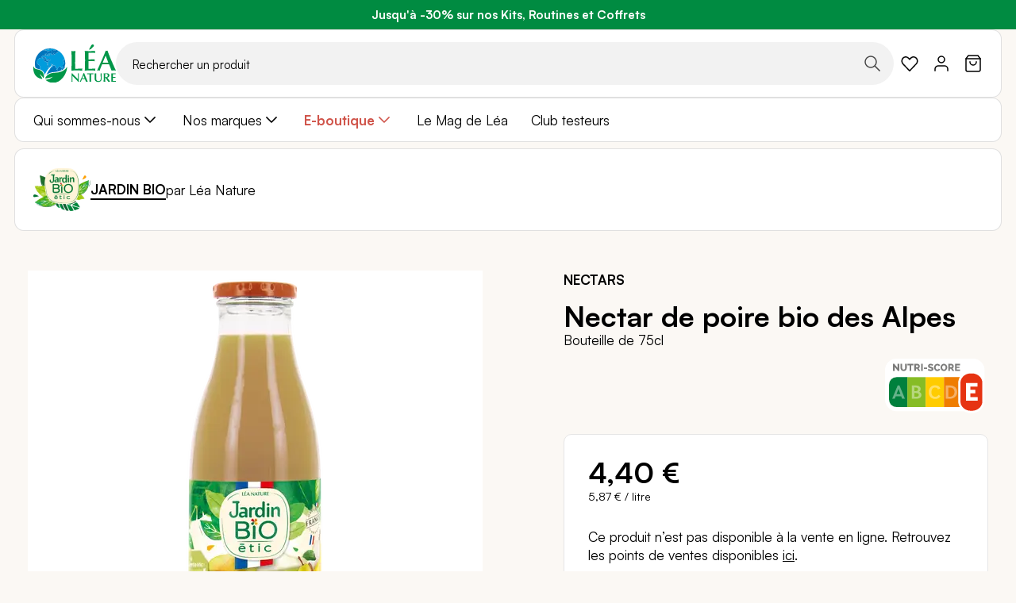

--- FILE ---
content_type: text/html; charset=UTF-8
request_url: https://www.leanature.com/fr_fr/nectar-de-poire-75cl.html
body_size: 56342
content:
<!doctype html>
<html lang="fr">
    <head prefix="og: http://ogp.me/ns# fb: http://ogp.me/ns/fb# product: http://ogp.me/ns/product#">
                <meta charset="utf-8"/><script type="text/javascript">(window.NREUM||(NREUM={})).init={privacy:{cookies_enabled:true},ajax:{deny_list:["bam.nr-data.net"]},feature_flags:["soft_nav"],distributed_tracing:{enabled:true}};(window.NREUM||(NREUM={})).loader_config={agentID:"1077471757",accountID:"3201589",trustKey:"1322840",xpid:"VwQHUFNbARABVFNaBwQOVFYJ",licenseKey:"NRJS-1c7dd0c77400b4f6a23",applicationID:"1028059228",browserID:"1077471757"};;/*! For license information please see nr-loader-spa-1.308.0.min.js.LICENSE.txt */
(()=>{var e,t,r={384:(e,t,r)=>{"use strict";r.d(t,{NT:()=>a,US:()=>u,Zm:()=>o,bQ:()=>d,dV:()=>c,pV:()=>l});var n=r(6154),i=r(1863),s=r(1910);const a={beacon:"bam.nr-data.net",errorBeacon:"bam.nr-data.net"};function o(){return n.gm.NREUM||(n.gm.NREUM={}),void 0===n.gm.newrelic&&(n.gm.newrelic=n.gm.NREUM),n.gm.NREUM}function c(){let e=o();return e.o||(e.o={ST:n.gm.setTimeout,SI:n.gm.setImmediate||n.gm.setInterval,CT:n.gm.clearTimeout,XHR:n.gm.XMLHttpRequest,REQ:n.gm.Request,EV:n.gm.Event,PR:n.gm.Promise,MO:n.gm.MutationObserver,FETCH:n.gm.fetch,WS:n.gm.WebSocket},(0,s.i)(...Object.values(e.o))),e}function d(e,t){let r=o();r.initializedAgents??={},t.initializedAt={ms:(0,i.t)(),date:new Date},r.initializedAgents[e]=t}function u(e,t){o()[e]=t}function l(){return function(){let e=o();const t=e.info||{};e.info={beacon:a.beacon,errorBeacon:a.errorBeacon,...t}}(),function(){let e=o();const t=e.init||{};e.init={...t}}(),c(),function(){let e=o();const t=e.loader_config||{};e.loader_config={...t}}(),o()}},782:(e,t,r)=>{"use strict";r.d(t,{T:()=>n});const n=r(860).K7.pageViewTiming},860:(e,t,r)=>{"use strict";r.d(t,{$J:()=>u,K7:()=>c,P3:()=>d,XX:()=>i,Yy:()=>o,df:()=>s,qY:()=>n,v4:()=>a});const n="events",i="jserrors",s="browser/blobs",a="rum",o="browser/logs",c={ajax:"ajax",genericEvents:"generic_events",jserrors:i,logging:"logging",metrics:"metrics",pageAction:"page_action",pageViewEvent:"page_view_event",pageViewTiming:"page_view_timing",sessionReplay:"session_replay",sessionTrace:"session_trace",softNav:"soft_navigations",spa:"spa"},d={[c.pageViewEvent]:1,[c.pageViewTiming]:2,[c.metrics]:3,[c.jserrors]:4,[c.spa]:5,[c.ajax]:6,[c.sessionTrace]:7,[c.softNav]:8,[c.sessionReplay]:9,[c.logging]:10,[c.genericEvents]:11},u={[c.pageViewEvent]:a,[c.pageViewTiming]:n,[c.ajax]:n,[c.spa]:n,[c.softNav]:n,[c.metrics]:i,[c.jserrors]:i,[c.sessionTrace]:s,[c.sessionReplay]:s,[c.logging]:o,[c.genericEvents]:"ins"}},944:(e,t,r)=>{"use strict";r.d(t,{R:()=>i});var n=r(3241);function i(e,t){"function"==typeof console.debug&&(console.debug("New Relic Warning: https://github.com/newrelic/newrelic-browser-agent/blob/main/docs/warning-codes.md#".concat(e),t),(0,n.W)({agentIdentifier:null,drained:null,type:"data",name:"warn",feature:"warn",data:{code:e,secondary:t}}))}},993:(e,t,r)=>{"use strict";r.d(t,{A$:()=>s,ET:()=>a,TZ:()=>o,p_:()=>i});var n=r(860);const i={ERROR:"ERROR",WARN:"WARN",INFO:"INFO",DEBUG:"DEBUG",TRACE:"TRACE"},s={OFF:0,ERROR:1,WARN:2,INFO:3,DEBUG:4,TRACE:5},a="log",o=n.K7.logging},1541:(e,t,r)=>{"use strict";r.d(t,{U:()=>i,f:()=>n});const n={MFE:"MFE",BA:"BA"};function i(e,t){if(2!==t?.harvestEndpointVersion)return{};const r=t.agentRef.runtime.appMetadata.agents[0].entityGuid;return e?{"source.id":e.id,"source.name":e.name,"source.type":e.type,"parent.id":e.parent?.id||r,"parent.type":e.parent?.type||n.BA}:{"entity.guid":r,appId:t.agentRef.info.applicationID}}},1687:(e,t,r)=>{"use strict";r.d(t,{Ak:()=>d,Ze:()=>h,x3:()=>u});var n=r(3241),i=r(7836),s=r(3606),a=r(860),o=r(2646);const c={};function d(e,t){const r={staged:!1,priority:a.P3[t]||0};l(e),c[e].get(t)||c[e].set(t,r)}function u(e,t){e&&c[e]&&(c[e].get(t)&&c[e].delete(t),p(e,t,!1),c[e].size&&f(e))}function l(e){if(!e)throw new Error("agentIdentifier required");c[e]||(c[e]=new Map)}function h(e="",t="feature",r=!1){if(l(e),!e||!c[e].get(t)||r)return p(e,t);c[e].get(t).staged=!0,f(e)}function f(e){const t=Array.from(c[e]);t.every(([e,t])=>t.staged)&&(t.sort((e,t)=>e[1].priority-t[1].priority),t.forEach(([t])=>{c[e].delete(t),p(e,t)}))}function p(e,t,r=!0){const a=e?i.ee.get(e):i.ee,c=s.i.handlers;if(!a.aborted&&a.backlog&&c){if((0,n.W)({agentIdentifier:e,type:"lifecycle",name:"drain",feature:t}),r){const e=a.backlog[t],r=c[t];if(r){for(let t=0;e&&t<e.length;++t)g(e[t],r);Object.entries(r).forEach(([e,t])=>{Object.values(t||{}).forEach(t=>{t[0]?.on&&t[0]?.context()instanceof o.y&&t[0].on(e,t[1])})})}}a.isolatedBacklog||delete c[t],a.backlog[t]=null,a.emit("drain-"+t,[])}}function g(e,t){var r=e[1];Object.values(t[r]||{}).forEach(t=>{var r=e[0];if(t[0]===r){var n=t[1],i=e[3],s=e[2];n.apply(i,s)}})}},1738:(e,t,r)=>{"use strict";r.d(t,{U:()=>f,Y:()=>h});var n=r(3241),i=r(9908),s=r(1863),a=r(944),o=r(5701),c=r(3969),d=r(8362),u=r(860),l=r(4261);function h(e,t,r,s){const h=s||r;!h||h[e]&&h[e]!==d.d.prototype[e]||(h[e]=function(){(0,i.p)(c.xV,["API/"+e+"/called"],void 0,u.K7.metrics,r.ee),(0,n.W)({agentIdentifier:r.agentIdentifier,drained:!!o.B?.[r.agentIdentifier],type:"data",name:"api",feature:l.Pl+e,data:{}});try{return t.apply(this,arguments)}catch(e){(0,a.R)(23,e)}})}function f(e,t,r,n,a){const o=e.info;null===r?delete o.jsAttributes[t]:o.jsAttributes[t]=r,(a||null===r)&&(0,i.p)(l.Pl+n,[(0,s.t)(),t,r],void 0,"session",e.ee)}},1741:(e,t,r)=>{"use strict";r.d(t,{W:()=>s});var n=r(944),i=r(4261);class s{#e(e,...t){if(this[e]!==s.prototype[e])return this[e](...t);(0,n.R)(35,e)}addPageAction(e,t){return this.#e(i.hG,e,t)}register(e){return this.#e(i.eY,e)}recordCustomEvent(e,t){return this.#e(i.fF,e,t)}setPageViewName(e,t){return this.#e(i.Fw,e,t)}setCustomAttribute(e,t,r){return this.#e(i.cD,e,t,r)}noticeError(e,t){return this.#e(i.o5,e,t)}setUserId(e,t=!1){return this.#e(i.Dl,e,t)}setApplicationVersion(e){return this.#e(i.nb,e)}setErrorHandler(e){return this.#e(i.bt,e)}addRelease(e,t){return this.#e(i.k6,e,t)}log(e,t){return this.#e(i.$9,e,t)}start(){return this.#e(i.d3)}finished(e){return this.#e(i.BL,e)}recordReplay(){return this.#e(i.CH)}pauseReplay(){return this.#e(i.Tb)}addToTrace(e){return this.#e(i.U2,e)}setCurrentRouteName(e){return this.#e(i.PA,e)}interaction(e){return this.#e(i.dT,e)}wrapLogger(e,t,r){return this.#e(i.Wb,e,t,r)}measure(e,t){return this.#e(i.V1,e,t)}consent(e){return this.#e(i.Pv,e)}}},1863:(e,t,r)=>{"use strict";function n(){return Math.floor(performance.now())}r.d(t,{t:()=>n})},1910:(e,t,r)=>{"use strict";r.d(t,{i:()=>s});var n=r(944);const i=new Map;function s(...e){return e.every(e=>{if(i.has(e))return i.get(e);const t="function"==typeof e?e.toString():"",r=t.includes("[native code]"),s=t.includes("nrWrapper");return r||s||(0,n.R)(64,e?.name||t),i.set(e,r),r})}},2555:(e,t,r)=>{"use strict";r.d(t,{D:()=>o,f:()=>a});var n=r(384),i=r(8122);const s={beacon:n.NT.beacon,errorBeacon:n.NT.errorBeacon,licenseKey:void 0,applicationID:void 0,sa:void 0,queueTime:void 0,applicationTime:void 0,ttGuid:void 0,user:void 0,account:void 0,product:void 0,extra:void 0,jsAttributes:{},userAttributes:void 0,atts:void 0,transactionName:void 0,tNamePlain:void 0};function a(e){try{return!!e.licenseKey&&!!e.errorBeacon&&!!e.applicationID}catch(e){return!1}}const o=e=>(0,i.a)(e,s)},2614:(e,t,r)=>{"use strict";r.d(t,{BB:()=>a,H3:()=>n,g:()=>d,iL:()=>c,tS:()=>o,uh:()=>i,wk:()=>s});const n="NRBA",i="SESSION",s=144e5,a=18e5,o={STARTED:"session-started",PAUSE:"session-pause",RESET:"session-reset",RESUME:"session-resume",UPDATE:"session-update"},c={SAME_TAB:"same-tab",CROSS_TAB:"cross-tab"},d={OFF:0,FULL:1,ERROR:2}},2646:(e,t,r)=>{"use strict";r.d(t,{y:()=>n});class n{constructor(e){this.contextId=e}}},2843:(e,t,r)=>{"use strict";r.d(t,{G:()=>s,u:()=>i});var n=r(3878);function i(e,t=!1,r,i){(0,n.DD)("visibilitychange",function(){if(t)return void("hidden"===document.visibilityState&&e());e(document.visibilityState)},r,i)}function s(e,t,r){(0,n.sp)("pagehide",e,t,r)}},3241:(e,t,r)=>{"use strict";r.d(t,{W:()=>s});var n=r(6154);const i="newrelic";function s(e={}){try{n.gm.dispatchEvent(new CustomEvent(i,{detail:e}))}catch(e){}}},3304:(e,t,r)=>{"use strict";r.d(t,{A:()=>s});var n=r(7836);const i=()=>{const e=new WeakSet;return(t,r)=>{if("object"==typeof r&&null!==r){if(e.has(r))return;e.add(r)}return r}};function s(e){try{return JSON.stringify(e,i())??""}catch(e){try{n.ee.emit("internal-error",[e])}catch(e){}return""}}},3333:(e,t,r)=>{"use strict";r.d(t,{$v:()=>u,TZ:()=>n,Xh:()=>c,Zp:()=>i,kd:()=>d,mq:()=>o,nf:()=>a,qN:()=>s});const n=r(860).K7.genericEvents,i=["auxclick","click","copy","keydown","paste","scrollend"],s=["focus","blur"],a=4,o=1e3,c=2e3,d=["PageAction","UserAction","BrowserPerformance"],u={RESOURCES:"experimental.resources",REGISTER:"register"}},3434:(e,t,r)=>{"use strict";r.d(t,{Jt:()=>s,YM:()=>d});var n=r(7836),i=r(5607);const s="nr@original:".concat(i.W),a=50;var o=Object.prototype.hasOwnProperty,c=!1;function d(e,t){return e||(e=n.ee),r.inPlace=function(e,t,n,i,s){n||(n="");const a="-"===n.charAt(0);for(let o=0;o<t.length;o++){const c=t[o],d=e[c];l(d)||(e[c]=r(d,a?c+n:n,i,c,s))}},r.flag=s,r;function r(t,r,n,c,d){return l(t)?t:(r||(r=""),nrWrapper[s]=t,function(e,t,r){if(Object.defineProperty&&Object.keys)try{return Object.keys(e).forEach(function(r){Object.defineProperty(t,r,{get:function(){return e[r]},set:function(t){return e[r]=t,t}})}),t}catch(e){u([e],r)}for(var n in e)o.call(e,n)&&(t[n]=e[n])}(t,nrWrapper,e),nrWrapper);function nrWrapper(){var s,o,l,h;let f;try{o=this,s=[...arguments],l="function"==typeof n?n(s,o):n||{}}catch(t){u([t,"",[s,o,c],l],e)}i(r+"start",[s,o,c],l,d);const p=performance.now();let g;try{return h=t.apply(o,s),g=performance.now(),h}catch(e){throw g=performance.now(),i(r+"err",[s,o,e],l,d),f=e,f}finally{const e=g-p,t={start:p,end:g,duration:e,isLongTask:e>=a,methodName:c,thrownError:f};t.isLongTask&&i("long-task",[t,o],l,d),i(r+"end",[s,o,h],l,d)}}}function i(r,n,i,s){if(!c||t){var a=c;c=!0;try{e.emit(r,n,i,t,s)}catch(t){u([t,r,n,i],e)}c=a}}}function u(e,t){t||(t=n.ee);try{t.emit("internal-error",e)}catch(e){}}function l(e){return!(e&&"function"==typeof e&&e.apply&&!e[s])}},3606:(e,t,r)=>{"use strict";r.d(t,{i:()=>s});var n=r(9908);s.on=a;var i=s.handlers={};function s(e,t,r,s){a(s||n.d,i,e,t,r)}function a(e,t,r,i,s){s||(s="feature"),e||(e=n.d);var a=t[s]=t[s]||{};(a[r]=a[r]||[]).push([e,i])}},3738:(e,t,r)=>{"use strict";r.d(t,{He:()=>i,Kp:()=>o,Lc:()=>d,Rz:()=>u,TZ:()=>n,bD:()=>s,d3:()=>a,jx:()=>l,sl:()=>h,uP:()=>c});const n=r(860).K7.sessionTrace,i="bstResource",s="resource",a="-start",o="-end",c="fn"+a,d="fn"+o,u="pushState",l=1e3,h=3e4},3785:(e,t,r)=>{"use strict";r.d(t,{R:()=>c,b:()=>d});var n=r(9908),i=r(1863),s=r(860),a=r(3969),o=r(993);function c(e,t,r={},c=o.p_.INFO,d=!0,u,l=(0,i.t)()){(0,n.p)(a.xV,["API/logging/".concat(c.toLowerCase(),"/called")],void 0,s.K7.metrics,e),(0,n.p)(o.ET,[l,t,r,c,d,u],void 0,s.K7.logging,e)}function d(e){return"string"==typeof e&&Object.values(o.p_).some(t=>t===e.toUpperCase().trim())}},3878:(e,t,r)=>{"use strict";function n(e,t){return{capture:e,passive:!1,signal:t}}function i(e,t,r=!1,i){window.addEventListener(e,t,n(r,i))}function s(e,t,r=!1,i){document.addEventListener(e,t,n(r,i))}r.d(t,{DD:()=>s,jT:()=>n,sp:()=>i})},3962:(e,t,r)=>{"use strict";r.d(t,{AM:()=>a,O2:()=>l,OV:()=>s,Qu:()=>h,TZ:()=>c,ih:()=>f,pP:()=>o,t1:()=>u,tC:()=>i,wD:()=>d});var n=r(860);const i=["click","keydown","submit"],s="popstate",a="api",o="initialPageLoad",c=n.K7.softNav,d=5e3,u=500,l={INITIAL_PAGE_LOAD:"",ROUTE_CHANGE:1,UNSPECIFIED:2},h={INTERACTION:1,AJAX:2,CUSTOM_END:3,CUSTOM_TRACER:4},f={IP:"in progress",PF:"pending finish",FIN:"finished",CAN:"cancelled"}},3969:(e,t,r)=>{"use strict";r.d(t,{TZ:()=>n,XG:()=>o,rs:()=>i,xV:()=>a,z_:()=>s});const n=r(860).K7.metrics,i="sm",s="cm",a="storeSupportabilityMetrics",o="storeEventMetrics"},4234:(e,t,r)=>{"use strict";r.d(t,{W:()=>s});var n=r(7836),i=r(1687);class s{constructor(e,t){this.agentIdentifier=e,this.ee=n.ee.get(e),this.featureName=t,this.blocked=!1}deregisterDrain(){(0,i.x3)(this.agentIdentifier,this.featureName)}}},4261:(e,t,r)=>{"use strict";r.d(t,{$9:()=>u,BL:()=>c,CH:()=>p,Dl:()=>R,Fw:()=>w,PA:()=>v,Pl:()=>n,Pv:()=>A,Tb:()=>h,U2:()=>a,V1:()=>E,Wb:()=>T,bt:()=>y,cD:()=>b,d3:()=>x,dT:()=>d,eY:()=>g,fF:()=>f,hG:()=>s,hw:()=>i,k6:()=>o,nb:()=>m,o5:()=>l});const n="api-",i=n+"ixn-",s="addPageAction",a="addToTrace",o="addRelease",c="finished",d="interaction",u="log",l="noticeError",h="pauseReplay",f="recordCustomEvent",p="recordReplay",g="register",m="setApplicationVersion",v="setCurrentRouteName",b="setCustomAttribute",y="setErrorHandler",w="setPageViewName",R="setUserId",x="start",T="wrapLogger",E="measure",A="consent"},5205:(e,t,r)=>{"use strict";r.d(t,{j:()=>S});var n=r(384),i=r(1741);var s=r(2555),a=r(3333);const o=e=>{if(!e||"string"!=typeof e)return!1;try{document.createDocumentFragment().querySelector(e)}catch{return!1}return!0};var c=r(2614),d=r(944),u=r(8122);const l="[data-nr-mask]",h=e=>(0,u.a)(e,(()=>{const e={feature_flags:[],experimental:{allow_registered_children:!1,resources:!1},mask_selector:"*",block_selector:"[data-nr-block]",mask_input_options:{color:!1,date:!1,"datetime-local":!1,email:!1,month:!1,number:!1,range:!1,search:!1,tel:!1,text:!1,time:!1,url:!1,week:!1,textarea:!1,select:!1,password:!0}};return{ajax:{deny_list:void 0,block_internal:!0,enabled:!0,autoStart:!0},api:{get allow_registered_children(){return e.feature_flags.includes(a.$v.REGISTER)||e.experimental.allow_registered_children},set allow_registered_children(t){e.experimental.allow_registered_children=t},duplicate_registered_data:!1},browser_consent_mode:{enabled:!1},distributed_tracing:{enabled:void 0,exclude_newrelic_header:void 0,cors_use_newrelic_header:void 0,cors_use_tracecontext_headers:void 0,allowed_origins:void 0},get feature_flags(){return e.feature_flags},set feature_flags(t){e.feature_flags=t},generic_events:{enabled:!0,autoStart:!0},harvest:{interval:30},jserrors:{enabled:!0,autoStart:!0},logging:{enabled:!0,autoStart:!0},metrics:{enabled:!0,autoStart:!0},obfuscate:void 0,page_action:{enabled:!0},page_view_event:{enabled:!0,autoStart:!0},page_view_timing:{enabled:!0,autoStart:!0},performance:{capture_marks:!1,capture_measures:!1,capture_detail:!0,resources:{get enabled(){return e.feature_flags.includes(a.$v.RESOURCES)||e.experimental.resources},set enabled(t){e.experimental.resources=t},asset_types:[],first_party_domains:[],ignore_newrelic:!0}},privacy:{cookies_enabled:!0},proxy:{assets:void 0,beacon:void 0},session:{expiresMs:c.wk,inactiveMs:c.BB},session_replay:{autoStart:!0,enabled:!1,preload:!1,sampling_rate:10,error_sampling_rate:100,collect_fonts:!1,inline_images:!1,fix_stylesheets:!0,mask_all_inputs:!0,get mask_text_selector(){return e.mask_selector},set mask_text_selector(t){o(t)?e.mask_selector="".concat(t,",").concat(l):""===t||null===t?e.mask_selector=l:(0,d.R)(5,t)},get block_class(){return"nr-block"},get ignore_class(){return"nr-ignore"},get mask_text_class(){return"nr-mask"},get block_selector(){return e.block_selector},set block_selector(t){o(t)?e.block_selector+=",".concat(t):""!==t&&(0,d.R)(6,t)},get mask_input_options(){return e.mask_input_options},set mask_input_options(t){t&&"object"==typeof t?e.mask_input_options={...t,password:!0}:(0,d.R)(7,t)}},session_trace:{enabled:!0,autoStart:!0},soft_navigations:{enabled:!0,autoStart:!0},spa:{enabled:!0,autoStart:!0},ssl:void 0,user_actions:{enabled:!0,elementAttributes:["id","className","tagName","type"]}}})());var f=r(6154),p=r(9324);let g=0;const m={buildEnv:p.F3,distMethod:p.Xs,version:p.xv,originTime:f.WN},v={consented:!1},b={appMetadata:{},get consented(){return this.session?.state?.consent||v.consented},set consented(e){v.consented=e},customTransaction:void 0,denyList:void 0,disabled:!1,harvester:void 0,isolatedBacklog:!1,isRecording:!1,loaderType:void 0,maxBytes:3e4,obfuscator:void 0,onerror:void 0,ptid:void 0,releaseIds:{},session:void 0,timeKeeper:void 0,registeredEntities:[],jsAttributesMetadata:{bytes:0},get harvestCount(){return++g}},y=e=>{const t=(0,u.a)(e,b),r=Object.keys(m).reduce((e,t)=>(e[t]={value:m[t],writable:!1,configurable:!0,enumerable:!0},e),{});return Object.defineProperties(t,r)};var w=r(5701);const R=e=>{const t=e.startsWith("http");e+="/",r.p=t?e:"https://"+e};var x=r(7836),T=r(3241);const E={accountID:void 0,trustKey:void 0,agentID:void 0,licenseKey:void 0,applicationID:void 0,xpid:void 0},A=e=>(0,u.a)(e,E),_=new Set;function S(e,t={},r,a){let{init:o,info:c,loader_config:d,runtime:u={},exposed:l=!0}=t;if(!c){const e=(0,n.pV)();o=e.init,c=e.info,d=e.loader_config}e.init=h(o||{}),e.loader_config=A(d||{}),c.jsAttributes??={},f.bv&&(c.jsAttributes.isWorker=!0),e.info=(0,s.D)(c);const p=e.init,g=[c.beacon,c.errorBeacon];_.has(e.agentIdentifier)||(p.proxy.assets&&(R(p.proxy.assets),g.push(p.proxy.assets)),p.proxy.beacon&&g.push(p.proxy.beacon),e.beacons=[...g],function(e){const t=(0,n.pV)();Object.getOwnPropertyNames(i.W.prototype).forEach(r=>{const n=i.W.prototype[r];if("function"!=typeof n||"constructor"===n)return;let s=t[r];e[r]&&!1!==e.exposed&&"micro-agent"!==e.runtime?.loaderType&&(t[r]=(...t)=>{const n=e[r](...t);return s?s(...t):n})})}(e),(0,n.US)("activatedFeatures",w.B)),u.denyList=[...p.ajax.deny_list||[],...p.ajax.block_internal?g:[]],u.ptid=e.agentIdentifier,u.loaderType=r,e.runtime=y(u),_.has(e.agentIdentifier)||(e.ee=x.ee.get(e.agentIdentifier),e.exposed=l,(0,T.W)({agentIdentifier:e.agentIdentifier,drained:!!w.B?.[e.agentIdentifier],type:"lifecycle",name:"initialize",feature:void 0,data:e.config})),_.add(e.agentIdentifier)}},5270:(e,t,r)=>{"use strict";r.d(t,{Aw:()=>a,SR:()=>s,rF:()=>o});var n=r(384),i=r(7767);function s(e){return!!(0,n.dV)().o.MO&&(0,i.V)(e)&&!0===e?.session_trace.enabled}function a(e){return!0===e?.session_replay.preload&&s(e)}function o(e,t){try{if("string"==typeof t?.type){if("password"===t.type.toLowerCase())return"*".repeat(e?.length||0);if(void 0!==t?.dataset?.nrUnmask||t?.classList?.contains("nr-unmask"))return e}}catch(e){}return"string"==typeof e?e.replace(/[\S]/g,"*"):"*".repeat(e?.length||0)}},5289:(e,t,r)=>{"use strict";r.d(t,{GG:()=>a,Qr:()=>c,sB:()=>o});var n=r(3878),i=r(6389);function s(){return"undefined"==typeof document||"complete"===document.readyState}function a(e,t){if(s())return e();const r=(0,i.J)(e),a=setInterval(()=>{s()&&(clearInterval(a),r())},500);(0,n.sp)("load",r,t)}function o(e){if(s())return e();(0,n.DD)("DOMContentLoaded",e)}function c(e){if(s())return e();(0,n.sp)("popstate",e)}},5607:(e,t,r)=>{"use strict";r.d(t,{W:()=>n});const n=(0,r(9566).bz)()},5701:(e,t,r)=>{"use strict";r.d(t,{B:()=>s,t:()=>a});var n=r(3241);const i=new Set,s={};function a(e,t){const r=t.agentIdentifier;s[r]??={},e&&"object"==typeof e&&(i.has(r)||(t.ee.emit("rumresp",[e]),s[r]=e,i.add(r),(0,n.W)({agentIdentifier:r,loaded:!0,drained:!0,type:"lifecycle",name:"load",feature:void 0,data:e})))}},6154:(e,t,r)=>{"use strict";r.d(t,{OF:()=>d,RI:()=>i,WN:()=>h,bv:()=>s,eN:()=>f,gm:()=>a,lR:()=>l,m:()=>c,mw:()=>o,sb:()=>u});var n=r(1863);const i="undefined"!=typeof window&&!!window.document,s="undefined"!=typeof WorkerGlobalScope&&("undefined"!=typeof self&&self instanceof WorkerGlobalScope&&self.navigator instanceof WorkerNavigator||"undefined"!=typeof globalThis&&globalThis instanceof WorkerGlobalScope&&globalThis.navigator instanceof WorkerNavigator),a=i?window:"undefined"!=typeof WorkerGlobalScope&&("undefined"!=typeof self&&self instanceof WorkerGlobalScope&&self||"undefined"!=typeof globalThis&&globalThis instanceof WorkerGlobalScope&&globalThis),o=Boolean("hidden"===a?.document?.visibilityState),c=""+a?.location,d=/iPad|iPhone|iPod/.test(a.navigator?.userAgent),u=d&&"undefined"==typeof SharedWorker,l=(()=>{const e=a.navigator?.userAgent?.match(/Firefox[/\s](\d+\.\d+)/);return Array.isArray(e)&&e.length>=2?+e[1]:0})(),h=Date.now()-(0,n.t)(),f=()=>"undefined"!=typeof PerformanceNavigationTiming&&a?.performance?.getEntriesByType("navigation")?.[0]?.responseStart},6344:(e,t,r)=>{"use strict";r.d(t,{BB:()=>u,Qb:()=>l,TZ:()=>i,Ug:()=>a,Vh:()=>s,_s:()=>o,bc:()=>d,yP:()=>c});var n=r(2614);const i=r(860).K7.sessionReplay,s="errorDuringReplay",a=.12,o={DomContentLoaded:0,Load:1,FullSnapshot:2,IncrementalSnapshot:3,Meta:4,Custom:5},c={[n.g.ERROR]:15e3,[n.g.FULL]:3e5,[n.g.OFF]:0},d={RESET:{message:"Session was reset",sm:"Reset"},IMPORT:{message:"Recorder failed to import",sm:"Import"},TOO_MANY:{message:"429: Too Many Requests",sm:"Too-Many"},TOO_BIG:{message:"Payload was too large",sm:"Too-Big"},CROSS_TAB:{message:"Session Entity was set to OFF on another tab",sm:"Cross-Tab"},ENTITLEMENTS:{message:"Session Replay is not allowed and will not be started",sm:"Entitlement"}},u=5e3,l={API:"api",RESUME:"resume",SWITCH_TO_FULL:"switchToFull",INITIALIZE:"initialize",PRELOAD:"preload"}},6389:(e,t,r)=>{"use strict";function n(e,t=500,r={}){const n=r?.leading||!1;let i;return(...r)=>{n&&void 0===i&&(e.apply(this,r),i=setTimeout(()=>{i=clearTimeout(i)},t)),n||(clearTimeout(i),i=setTimeout(()=>{e.apply(this,r)},t))}}function i(e){let t=!1;return(...r)=>{t||(t=!0,e.apply(this,r))}}r.d(t,{J:()=>i,s:()=>n})},6630:(e,t,r)=>{"use strict";r.d(t,{T:()=>n});const n=r(860).K7.pageViewEvent},6774:(e,t,r)=>{"use strict";r.d(t,{T:()=>n});const n=r(860).K7.jserrors},7295:(e,t,r)=>{"use strict";r.d(t,{Xv:()=>a,gX:()=>i,iW:()=>s});var n=[];function i(e){if(!e||s(e))return!1;if(0===n.length)return!0;if("*"===n[0].hostname)return!1;for(var t=0;t<n.length;t++){var r=n[t];if(r.hostname.test(e.hostname)&&r.pathname.test(e.pathname))return!1}return!0}function s(e){return void 0===e.hostname}function a(e){if(n=[],e&&e.length)for(var t=0;t<e.length;t++){let r=e[t];if(!r)continue;if("*"===r)return void(n=[{hostname:"*"}]);0===r.indexOf("http://")?r=r.substring(7):0===r.indexOf("https://")&&(r=r.substring(8));const i=r.indexOf("/");let s,a;i>0?(s=r.substring(0,i),a=r.substring(i)):(s=r,a="*");let[c]=s.split(":");n.push({hostname:o(c),pathname:o(a,!0)})}}function o(e,t=!1){const r=e.replace(/[.+?^${}()|[\]\\]/g,e=>"\\"+e).replace(/\*/g,".*?");return new RegExp((t?"^":"")+r+"$")}},7485:(e,t,r)=>{"use strict";r.d(t,{D:()=>i});var n=r(6154);function i(e){if(0===(e||"").indexOf("data:"))return{protocol:"data"};try{const t=new URL(e,location.href),r={port:t.port,hostname:t.hostname,pathname:t.pathname,search:t.search,protocol:t.protocol.slice(0,t.protocol.indexOf(":")),sameOrigin:t.protocol===n.gm?.location?.protocol&&t.host===n.gm?.location?.host};return r.port&&""!==r.port||("http:"===t.protocol&&(r.port="80"),"https:"===t.protocol&&(r.port="443")),r.pathname&&""!==r.pathname?r.pathname.startsWith("/")||(r.pathname="/".concat(r.pathname)):r.pathname="/",r}catch(e){return{}}}},7699:(e,t,r)=>{"use strict";r.d(t,{It:()=>s,KC:()=>o,No:()=>i,qh:()=>a});var n=r(860);const i=16e3,s=1e6,a="SESSION_ERROR",o={[n.K7.logging]:!0,[n.K7.genericEvents]:!1,[n.K7.jserrors]:!1,[n.K7.ajax]:!1}},7767:(e,t,r)=>{"use strict";r.d(t,{V:()=>i});var n=r(6154);const i=e=>n.RI&&!0===e?.privacy.cookies_enabled},7836:(e,t,r)=>{"use strict";r.d(t,{P:()=>o,ee:()=>c});var n=r(384),i=r(8990),s=r(2646),a=r(5607);const o="nr@context:".concat(a.W),c=function e(t,r){var n={},a={},u={},l=!1;try{l=16===r.length&&d.initializedAgents?.[r]?.runtime.isolatedBacklog}catch(e){}var h={on:p,addEventListener:p,removeEventListener:function(e,t){var r=n[e];if(!r)return;for(var i=0;i<r.length;i++)r[i]===t&&r.splice(i,1)},emit:function(e,r,n,i,s){!1!==s&&(s=!0);if(c.aborted&&!i)return;t&&s&&t.emit(e,r,n);var o=f(n);g(e).forEach(e=>{e.apply(o,r)});var d=v()[a[e]];d&&d.push([h,e,r,o]);return o},get:m,listeners:g,context:f,buffer:function(e,t){const r=v();if(t=t||"feature",h.aborted)return;Object.entries(e||{}).forEach(([e,n])=>{a[n]=t,t in r||(r[t]=[])})},abort:function(){h._aborted=!0,Object.keys(h.backlog).forEach(e=>{delete h.backlog[e]})},isBuffering:function(e){return!!v()[a[e]]},debugId:r,backlog:l?{}:t&&"object"==typeof t.backlog?t.backlog:{},isolatedBacklog:l};return Object.defineProperty(h,"aborted",{get:()=>{let e=h._aborted||!1;return e||(t&&(e=t.aborted),e)}}),h;function f(e){return e&&e instanceof s.y?e:e?(0,i.I)(e,o,()=>new s.y(o)):new s.y(o)}function p(e,t){n[e]=g(e).concat(t)}function g(e){return n[e]||[]}function m(t){return u[t]=u[t]||e(h,t)}function v(){return h.backlog}}(void 0,"globalEE"),d=(0,n.Zm)();d.ee||(d.ee=c)},8122:(e,t,r)=>{"use strict";r.d(t,{a:()=>i});var n=r(944);function i(e,t){try{if(!e||"object"!=typeof e)return(0,n.R)(3);if(!t||"object"!=typeof t)return(0,n.R)(4);const r=Object.create(Object.getPrototypeOf(t),Object.getOwnPropertyDescriptors(t)),s=0===Object.keys(r).length?e:r;for(let a in s)if(void 0!==e[a])try{if(null===e[a]){r[a]=null;continue}Array.isArray(e[a])&&Array.isArray(t[a])?r[a]=Array.from(new Set([...e[a],...t[a]])):"object"==typeof e[a]&&"object"==typeof t[a]?r[a]=i(e[a],t[a]):r[a]=e[a]}catch(e){r[a]||(0,n.R)(1,e)}return r}catch(e){(0,n.R)(2,e)}}},8139:(e,t,r)=>{"use strict";r.d(t,{u:()=>h});var n=r(7836),i=r(3434),s=r(8990),a=r(6154);const o={},c=a.gm.XMLHttpRequest,d="addEventListener",u="removeEventListener",l="nr@wrapped:".concat(n.P);function h(e){var t=function(e){return(e||n.ee).get("events")}(e);if(o[t.debugId]++)return t;o[t.debugId]=1;var r=(0,i.YM)(t,!0);function h(e){r.inPlace(e,[d,u],"-",p)}function p(e,t){return e[1]}return"getPrototypeOf"in Object&&(a.RI&&f(document,h),c&&f(c.prototype,h),f(a.gm,h)),t.on(d+"-start",function(e,t){var n=e[1];if(null!==n&&("function"==typeof n||"object"==typeof n)&&"newrelic"!==e[0]){var i=(0,s.I)(n,l,function(){var e={object:function(){if("function"!=typeof n.handleEvent)return;return n.handleEvent.apply(n,arguments)},function:n}[typeof n];return e?r(e,"fn-",null,e.name||"anonymous"):n});this.wrapped=e[1]=i}}),t.on(u+"-start",function(e){e[1]=this.wrapped||e[1]}),t}function f(e,t,...r){let n=e;for(;"object"==typeof n&&!Object.prototype.hasOwnProperty.call(n,d);)n=Object.getPrototypeOf(n);n&&t(n,...r)}},8362:(e,t,r)=>{"use strict";r.d(t,{d:()=>s});var n=r(9566),i=r(1741);class s extends i.W{agentIdentifier=(0,n.LA)(16)}},8374:(e,t,r)=>{r.nc=(()=>{try{return document?.currentScript?.nonce}catch(e){}return""})()},8990:(e,t,r)=>{"use strict";r.d(t,{I:()=>i});var n=Object.prototype.hasOwnProperty;function i(e,t,r){if(n.call(e,t))return e[t];var i=r();if(Object.defineProperty&&Object.keys)try{return Object.defineProperty(e,t,{value:i,writable:!0,enumerable:!1}),i}catch(e){}return e[t]=i,i}},9119:(e,t,r)=>{"use strict";r.d(t,{L:()=>s});var n=/([^?#]*)[^#]*(#[^?]*|$).*/,i=/([^?#]*)().*/;function s(e,t){return e?e.replace(t?n:i,"$1$2"):e}},9300:(e,t,r)=>{"use strict";r.d(t,{T:()=>n});const n=r(860).K7.ajax},9324:(e,t,r)=>{"use strict";r.d(t,{AJ:()=>a,F3:()=>i,Xs:()=>s,Yq:()=>o,xv:()=>n});const n="1.308.0",i="PROD",s="CDN",a="@newrelic/rrweb",o="1.0.1"},9566:(e,t,r)=>{"use strict";r.d(t,{LA:()=>o,ZF:()=>c,bz:()=>a,el:()=>d});var n=r(6154);const i="xxxxxxxx-xxxx-4xxx-yxxx-xxxxxxxxxxxx";function s(e,t){return e?15&e[t]:16*Math.random()|0}function a(){const e=n.gm?.crypto||n.gm?.msCrypto;let t,r=0;return e&&e.getRandomValues&&(t=e.getRandomValues(new Uint8Array(30))),i.split("").map(e=>"x"===e?s(t,r++).toString(16):"y"===e?(3&s()|8).toString(16):e).join("")}function o(e){const t=n.gm?.crypto||n.gm?.msCrypto;let r,i=0;t&&t.getRandomValues&&(r=t.getRandomValues(new Uint8Array(e)));const a=[];for(var o=0;o<e;o++)a.push(s(r,i++).toString(16));return a.join("")}function c(){return o(16)}function d(){return o(32)}},9908:(e,t,r)=>{"use strict";r.d(t,{d:()=>n,p:()=>i});var n=r(7836).ee.get("handle");function i(e,t,r,i,s){s?(s.buffer([e],i),s.emit(e,t,r)):(n.buffer([e],i),n.emit(e,t,r))}}},n={};function i(e){var t=n[e];if(void 0!==t)return t.exports;var s=n[e]={exports:{}};return r[e](s,s.exports,i),s.exports}i.m=r,i.d=(e,t)=>{for(var r in t)i.o(t,r)&&!i.o(e,r)&&Object.defineProperty(e,r,{enumerable:!0,get:t[r]})},i.f={},i.e=e=>Promise.all(Object.keys(i.f).reduce((t,r)=>(i.f[r](e,t),t),[])),i.u=e=>({212:"nr-spa-compressor",249:"nr-spa-recorder",478:"nr-spa"}[e]+"-1.308.0.min.js"),i.o=(e,t)=>Object.prototype.hasOwnProperty.call(e,t),e={},t="NRBA-1.308.0.PROD:",i.l=(r,n,s,a)=>{if(e[r])e[r].push(n);else{var o,c;if(void 0!==s)for(var d=document.getElementsByTagName("script"),u=0;u<d.length;u++){var l=d[u];if(l.getAttribute("src")==r||l.getAttribute("data-webpack")==t+s){o=l;break}}if(!o){c=!0;var h={478:"sha512-RSfSVnmHk59T/uIPbdSE0LPeqcEdF4/+XhfJdBuccH5rYMOEZDhFdtnh6X6nJk7hGpzHd9Ujhsy7lZEz/ORYCQ==",249:"sha512-ehJXhmntm85NSqW4MkhfQqmeKFulra3klDyY0OPDUE+sQ3GokHlPh1pmAzuNy//3j4ac6lzIbmXLvGQBMYmrkg==",212:"sha512-B9h4CR46ndKRgMBcK+j67uSR2RCnJfGefU+A7FrgR/k42ovXy5x/MAVFiSvFxuVeEk/pNLgvYGMp1cBSK/G6Fg=="};(o=document.createElement("script")).charset="utf-8",i.nc&&o.setAttribute("nonce",i.nc),o.setAttribute("data-webpack",t+s),o.src=r,0!==o.src.indexOf(window.location.origin+"/")&&(o.crossOrigin="anonymous"),h[a]&&(o.integrity=h[a])}e[r]=[n];var f=(t,n)=>{o.onerror=o.onload=null,clearTimeout(p);var i=e[r];if(delete e[r],o.parentNode&&o.parentNode.removeChild(o),i&&i.forEach(e=>e(n)),t)return t(n)},p=setTimeout(f.bind(null,void 0,{type:"timeout",target:o}),12e4);o.onerror=f.bind(null,o.onerror),o.onload=f.bind(null,o.onload),c&&document.head.appendChild(o)}},i.r=e=>{"undefined"!=typeof Symbol&&Symbol.toStringTag&&Object.defineProperty(e,Symbol.toStringTag,{value:"Module"}),Object.defineProperty(e,"__esModule",{value:!0})},i.p="https://js-agent.newrelic.com/",(()=>{var e={38:0,788:0};i.f.j=(t,r)=>{var n=i.o(e,t)?e[t]:void 0;if(0!==n)if(n)r.push(n[2]);else{var s=new Promise((r,i)=>n=e[t]=[r,i]);r.push(n[2]=s);var a=i.p+i.u(t),o=new Error;i.l(a,r=>{if(i.o(e,t)&&(0!==(n=e[t])&&(e[t]=void 0),n)){var s=r&&("load"===r.type?"missing":r.type),a=r&&r.target&&r.target.src;o.message="Loading chunk "+t+" failed: ("+s+": "+a+")",o.name="ChunkLoadError",o.type=s,o.request=a,n[1](o)}},"chunk-"+t,t)}};var t=(t,r)=>{var n,s,[a,o,c]=r,d=0;if(a.some(t=>0!==e[t])){for(n in o)i.o(o,n)&&(i.m[n]=o[n]);if(c)c(i)}for(t&&t(r);d<a.length;d++)s=a[d],i.o(e,s)&&e[s]&&e[s][0](),e[s]=0},r=self["webpackChunk:NRBA-1.308.0.PROD"]=self["webpackChunk:NRBA-1.308.0.PROD"]||[];r.forEach(t.bind(null,0)),r.push=t.bind(null,r.push.bind(r))})(),(()=>{"use strict";i(8374);var e=i(8362),t=i(860);const r=Object.values(t.K7);var n=i(5205);var s=i(9908),a=i(1863),o=i(4261),c=i(1738);var d=i(1687),u=i(4234),l=i(5289),h=i(6154),f=i(944),p=i(5270),g=i(7767),m=i(6389),v=i(7699);class b extends u.W{constructor(e,t){super(e.agentIdentifier,t),this.agentRef=e,this.abortHandler=void 0,this.featAggregate=void 0,this.loadedSuccessfully=void 0,this.onAggregateImported=new Promise(e=>{this.loadedSuccessfully=e}),this.deferred=Promise.resolve(),!1===e.init[this.featureName].autoStart?this.deferred=new Promise((t,r)=>{this.ee.on("manual-start-all",(0,m.J)(()=>{(0,d.Ak)(e.agentIdentifier,this.featureName),t()}))}):(0,d.Ak)(e.agentIdentifier,t)}importAggregator(e,t,r={}){if(this.featAggregate)return;const n=async()=>{let n;await this.deferred;try{if((0,g.V)(e.init)){const{setupAgentSession:t}=await i.e(478).then(i.bind(i,8766));n=t(e)}}catch(e){(0,f.R)(20,e),this.ee.emit("internal-error",[e]),(0,s.p)(v.qh,[e],void 0,this.featureName,this.ee)}try{if(!this.#t(this.featureName,n,e.init))return(0,d.Ze)(this.agentIdentifier,this.featureName),void this.loadedSuccessfully(!1);const{Aggregate:i}=await t();this.featAggregate=new i(e,r),e.runtime.harvester.initializedAggregates.push(this.featAggregate),this.loadedSuccessfully(!0)}catch(e){(0,f.R)(34,e),this.abortHandler?.(),(0,d.Ze)(this.agentIdentifier,this.featureName,!0),this.loadedSuccessfully(!1),this.ee&&this.ee.abort()}};h.RI?(0,l.GG)(()=>n(),!0):n()}#t(e,r,n){if(this.blocked)return!1;switch(e){case t.K7.sessionReplay:return(0,p.SR)(n)&&!!r;case t.K7.sessionTrace:return!!r;default:return!0}}}var y=i(6630),w=i(2614),R=i(3241);class x extends b{static featureName=y.T;constructor(e){var t;super(e,y.T),this.setupInspectionEvents(e.agentIdentifier),t=e,(0,c.Y)(o.Fw,function(e,r){"string"==typeof e&&("/"!==e.charAt(0)&&(e="/"+e),t.runtime.customTransaction=(r||"http://custom.transaction")+e,(0,s.p)(o.Pl+o.Fw,[(0,a.t)()],void 0,void 0,t.ee))},t),this.importAggregator(e,()=>i.e(478).then(i.bind(i,2467)))}setupInspectionEvents(e){const t=(t,r)=>{t&&(0,R.W)({agentIdentifier:e,timeStamp:t.timeStamp,loaded:"complete"===t.target.readyState,type:"window",name:r,data:t.target.location+""})};(0,l.sB)(e=>{t(e,"DOMContentLoaded")}),(0,l.GG)(e=>{t(e,"load")}),(0,l.Qr)(e=>{t(e,"navigate")}),this.ee.on(w.tS.UPDATE,(t,r)=>{(0,R.W)({agentIdentifier:e,type:"lifecycle",name:"session",data:r})})}}var T=i(384);class E extends e.d{constructor(e){var t;(super(),h.gm)?(this.features={},(0,T.bQ)(this.agentIdentifier,this),this.desiredFeatures=new Set(e.features||[]),this.desiredFeatures.add(x),(0,n.j)(this,e,e.loaderType||"agent"),t=this,(0,c.Y)(o.cD,function(e,r,n=!1){if("string"==typeof e){if(["string","number","boolean"].includes(typeof r)||null===r)return(0,c.U)(t,e,r,o.cD,n);(0,f.R)(40,typeof r)}else(0,f.R)(39,typeof e)},t),function(e){(0,c.Y)(o.Dl,function(t,r=!1){if("string"!=typeof t&&null!==t)return void(0,f.R)(41,typeof t);const n=e.info.jsAttributes["enduser.id"];r&&null!=n&&n!==t?(0,s.p)(o.Pl+"setUserIdAndResetSession",[t],void 0,"session",e.ee):(0,c.U)(e,"enduser.id",t,o.Dl,!0)},e)}(this),function(e){(0,c.Y)(o.nb,function(t){if("string"==typeof t||null===t)return(0,c.U)(e,"application.version",t,o.nb,!1);(0,f.R)(42,typeof t)},e)}(this),function(e){(0,c.Y)(o.d3,function(){e.ee.emit("manual-start-all")},e)}(this),function(e){(0,c.Y)(o.Pv,function(t=!0){if("boolean"==typeof t){if((0,s.p)(o.Pl+o.Pv,[t],void 0,"session",e.ee),e.runtime.consented=t,t){const t=e.features.page_view_event;t.onAggregateImported.then(e=>{const r=t.featAggregate;e&&!r.sentRum&&r.sendRum()})}}else(0,f.R)(65,typeof t)},e)}(this),this.run()):(0,f.R)(21)}get config(){return{info:this.info,init:this.init,loader_config:this.loader_config,runtime:this.runtime}}get api(){return this}run(){try{const e=function(e){const t={};return r.forEach(r=>{t[r]=!!e[r]?.enabled}),t}(this.init),n=[...this.desiredFeatures];n.sort((e,r)=>t.P3[e.featureName]-t.P3[r.featureName]),n.forEach(r=>{if(!e[r.featureName]&&r.featureName!==t.K7.pageViewEvent)return;if(r.featureName===t.K7.spa)return void(0,f.R)(67);const n=function(e){switch(e){case t.K7.ajax:return[t.K7.jserrors];case t.K7.sessionTrace:return[t.K7.ajax,t.K7.pageViewEvent];case t.K7.sessionReplay:return[t.K7.sessionTrace];case t.K7.pageViewTiming:return[t.K7.pageViewEvent];default:return[]}}(r.featureName).filter(e=>!(e in this.features));n.length>0&&(0,f.R)(36,{targetFeature:r.featureName,missingDependencies:n}),this.features[r.featureName]=new r(this)})}catch(e){(0,f.R)(22,e);for(const e in this.features)this.features[e].abortHandler?.();const t=(0,T.Zm)();delete t.initializedAgents[this.agentIdentifier]?.features,delete this.sharedAggregator;return t.ee.get(this.agentIdentifier).abort(),!1}}}var A=i(2843),_=i(782);class S extends b{static featureName=_.T;constructor(e){super(e,_.T),h.RI&&((0,A.u)(()=>(0,s.p)("docHidden",[(0,a.t)()],void 0,_.T,this.ee),!0),(0,A.G)(()=>(0,s.p)("winPagehide",[(0,a.t)()],void 0,_.T,this.ee)),this.importAggregator(e,()=>i.e(478).then(i.bind(i,9917))))}}var O=i(3969);class I extends b{static featureName=O.TZ;constructor(e){super(e,O.TZ),h.RI&&document.addEventListener("securitypolicyviolation",e=>{(0,s.p)(O.xV,["Generic/CSPViolation/Detected"],void 0,this.featureName,this.ee)}),this.importAggregator(e,()=>i.e(478).then(i.bind(i,6555)))}}var N=i(6774),P=i(3878),k=i(3304);class D{constructor(e,t,r,n,i){this.name="UncaughtError",this.message="string"==typeof e?e:(0,k.A)(e),this.sourceURL=t,this.line=r,this.column=n,this.__newrelic=i}}function C(e){return M(e)?e:new D(void 0!==e?.message?e.message:e,e?.filename||e?.sourceURL,e?.lineno||e?.line,e?.colno||e?.col,e?.__newrelic,e?.cause)}function j(e){const t="Unhandled Promise Rejection: ";if(!e?.reason)return;if(M(e.reason)){try{e.reason.message.startsWith(t)||(e.reason.message=t+e.reason.message)}catch(e){}return C(e.reason)}const r=C(e.reason);return(r.message||"").startsWith(t)||(r.message=t+r.message),r}function L(e){if(e.error instanceof SyntaxError&&!/:\d+$/.test(e.error.stack?.trim())){const t=new D(e.message,e.filename,e.lineno,e.colno,e.error.__newrelic,e.cause);return t.name=SyntaxError.name,t}return M(e.error)?e.error:C(e)}function M(e){return e instanceof Error&&!!e.stack}function H(e,r,n,i,o=(0,a.t)()){"string"==typeof e&&(e=new Error(e)),(0,s.p)("err",[e,o,!1,r,n.runtime.isRecording,void 0,i],void 0,t.K7.jserrors,n.ee),(0,s.p)("uaErr",[],void 0,t.K7.genericEvents,n.ee)}var B=i(1541),K=i(993),W=i(3785);function U(e,{customAttributes:t={},level:r=K.p_.INFO}={},n,i,s=(0,a.t)()){(0,W.R)(n.ee,e,t,r,!1,i,s)}function F(e,r,n,i,c=(0,a.t)()){(0,s.p)(o.Pl+o.hG,[c,e,r,i],void 0,t.K7.genericEvents,n.ee)}function V(e,r,n,i,c=(0,a.t)()){const{start:d,end:u,customAttributes:l}=r||{},h={customAttributes:l||{}};if("object"!=typeof h.customAttributes||"string"!=typeof e||0===e.length)return void(0,f.R)(57);const p=(e,t)=>null==e?t:"number"==typeof e?e:e instanceof PerformanceMark?e.startTime:Number.NaN;if(h.start=p(d,0),h.end=p(u,c),Number.isNaN(h.start)||Number.isNaN(h.end))(0,f.R)(57);else{if(h.duration=h.end-h.start,!(h.duration<0))return(0,s.p)(o.Pl+o.V1,[h,e,i],void 0,t.K7.genericEvents,n.ee),h;(0,f.R)(58)}}function G(e,r={},n,i,c=(0,a.t)()){(0,s.p)(o.Pl+o.fF,[c,e,r,i],void 0,t.K7.genericEvents,n.ee)}function z(e){(0,c.Y)(o.eY,function(t){return Y(e,t)},e)}function Y(e,r,n){(0,f.R)(54,"newrelic.register"),r||={},r.type=B.f.MFE,r.licenseKey||=e.info.licenseKey,r.blocked=!1,r.parent=n||{},Array.isArray(r.tags)||(r.tags=[]);const i={};r.tags.forEach(e=>{"name"!==e&&"id"!==e&&(i["source.".concat(e)]=!0)}),r.isolated??=!0;let o=()=>{};const c=e.runtime.registeredEntities;if(!r.isolated){const e=c.find(({metadata:{target:{id:e}}})=>e===r.id&&!r.isolated);if(e)return e}const d=e=>{r.blocked=!0,o=e};function u(e){return"string"==typeof e&&!!e.trim()&&e.trim().length<501||"number"==typeof e}e.init.api.allow_registered_children||d((0,m.J)(()=>(0,f.R)(55))),u(r.id)&&u(r.name)||d((0,m.J)(()=>(0,f.R)(48,r)));const l={addPageAction:(t,n={})=>g(F,[t,{...i,...n},e],r),deregister:()=>{d((0,m.J)(()=>(0,f.R)(68)))},log:(t,n={})=>g(U,[t,{...n,customAttributes:{...i,...n.customAttributes||{}}},e],r),measure:(t,n={})=>g(V,[t,{...n,customAttributes:{...i,...n.customAttributes||{}}},e],r),noticeError:(t,n={})=>g(H,[t,{...i,...n},e],r),register:(t={})=>g(Y,[e,t],l.metadata.target),recordCustomEvent:(t,n={})=>g(G,[t,{...i,...n},e],r),setApplicationVersion:e=>p("application.version",e),setCustomAttribute:(e,t)=>p(e,t),setUserId:e=>p("enduser.id",e),metadata:{customAttributes:i,target:r}},h=()=>(r.blocked&&o(),r.blocked);h()||c.push(l);const p=(e,t)=>{h()||(i[e]=t)},g=(r,n,i)=>{if(h())return;const o=(0,a.t)();(0,s.p)(O.xV,["API/register/".concat(r.name,"/called")],void 0,t.K7.metrics,e.ee);try{if(e.init.api.duplicate_registered_data&&"register"!==r.name){let e=n;if(n[1]instanceof Object){const t={"child.id":i.id,"child.type":i.type};e="customAttributes"in n[1]?[n[0],{...n[1],customAttributes:{...n[1].customAttributes,...t}},...n.slice(2)]:[n[0],{...n[1],...t},...n.slice(2)]}r(...e,void 0,o)}return r(...n,i,o)}catch(e){(0,f.R)(50,e)}};return l}class Z extends b{static featureName=N.T;constructor(e){var t;super(e,N.T),t=e,(0,c.Y)(o.o5,(e,r)=>H(e,r,t),t),function(e){(0,c.Y)(o.bt,function(t){e.runtime.onerror=t},e)}(e),function(e){let t=0;(0,c.Y)(o.k6,function(e,r){++t>10||(this.runtime.releaseIds[e.slice(-200)]=(""+r).slice(-200))},e)}(e),z(e);try{this.removeOnAbort=new AbortController}catch(e){}this.ee.on("internal-error",(t,r)=>{this.abortHandler&&(0,s.p)("ierr",[C(t),(0,a.t)(),!0,{},e.runtime.isRecording,r],void 0,this.featureName,this.ee)}),h.gm.addEventListener("unhandledrejection",t=>{this.abortHandler&&(0,s.p)("err",[j(t),(0,a.t)(),!1,{unhandledPromiseRejection:1},e.runtime.isRecording],void 0,this.featureName,this.ee)},(0,P.jT)(!1,this.removeOnAbort?.signal)),h.gm.addEventListener("error",t=>{this.abortHandler&&(0,s.p)("err",[L(t),(0,a.t)(),!1,{},e.runtime.isRecording],void 0,this.featureName,this.ee)},(0,P.jT)(!1,this.removeOnAbort?.signal)),this.abortHandler=this.#r,this.importAggregator(e,()=>i.e(478).then(i.bind(i,2176)))}#r(){this.removeOnAbort?.abort(),this.abortHandler=void 0}}var q=i(8990);let X=1;function J(e){const t=typeof e;return!e||"object"!==t&&"function"!==t?-1:e===h.gm?0:(0,q.I)(e,"nr@id",function(){return X++})}function Q(e){if("string"==typeof e&&e.length)return e.length;if("object"==typeof e){if("undefined"!=typeof ArrayBuffer&&e instanceof ArrayBuffer&&e.byteLength)return e.byteLength;if("undefined"!=typeof Blob&&e instanceof Blob&&e.size)return e.size;if(!("undefined"!=typeof FormData&&e instanceof FormData))try{return(0,k.A)(e).length}catch(e){return}}}var ee=i(8139),te=i(7836),re=i(3434);const ne={},ie=["open","send"];function se(e){var t=e||te.ee;const r=function(e){return(e||te.ee).get("xhr")}(t);if(void 0===h.gm.XMLHttpRequest)return r;if(ne[r.debugId]++)return r;ne[r.debugId]=1,(0,ee.u)(t);var n=(0,re.YM)(r),i=h.gm.XMLHttpRequest,s=h.gm.MutationObserver,a=h.gm.Promise,o=h.gm.setInterval,c="readystatechange",d=["onload","onerror","onabort","onloadstart","onloadend","onprogress","ontimeout"],u=[],l=h.gm.XMLHttpRequest=function(e){const t=new i(e),s=r.context(t);try{r.emit("new-xhr",[t],s),t.addEventListener(c,(a=s,function(){var e=this;e.readyState>3&&!a.resolved&&(a.resolved=!0,r.emit("xhr-resolved",[],e)),n.inPlace(e,d,"fn-",y)}),(0,P.jT)(!1))}catch(e){(0,f.R)(15,e);try{r.emit("internal-error",[e])}catch(e){}}var a;return t};function p(e,t){n.inPlace(t,["onreadystatechange"],"fn-",y)}if(function(e,t){for(var r in e)t[r]=e[r]}(i,l),l.prototype=i.prototype,n.inPlace(l.prototype,ie,"-xhr-",y),r.on("send-xhr-start",function(e,t){p(e,t),function(e){u.push(e),s&&(g?g.then(b):o?o(b):(m=-m,v.data=m))}(t)}),r.on("open-xhr-start",p),s){var g=a&&a.resolve();if(!o&&!a){var m=1,v=document.createTextNode(m);new s(b).observe(v,{characterData:!0})}}else t.on("fn-end",function(e){e[0]&&e[0].type===c||b()});function b(){for(var e=0;e<u.length;e++)p(0,u[e]);u.length&&(u=[])}function y(e,t){return t}return r}var ae="fetch-",oe=ae+"body-",ce=["arrayBuffer","blob","json","text","formData"],de=h.gm.Request,ue=h.gm.Response,le="prototype";const he={};function fe(e){const t=function(e){return(e||te.ee).get("fetch")}(e);if(!(de&&ue&&h.gm.fetch))return t;if(he[t.debugId]++)return t;function r(e,r,n){var i=e[r];"function"==typeof i&&(e[r]=function(){var e,r=[...arguments],s={};t.emit(n+"before-start",[r],s),s[te.P]&&s[te.P].dt&&(e=s[te.P].dt);var a=i.apply(this,r);return t.emit(n+"start",[r,e],a),a.then(function(e){return t.emit(n+"end",[null,e],a),e},function(e){throw t.emit(n+"end",[e],a),e})})}return he[t.debugId]=1,ce.forEach(e=>{r(de[le],e,oe),r(ue[le],e,oe)}),r(h.gm,"fetch",ae),t.on(ae+"end",function(e,r){var n=this;if(r){var i=r.headers.get("content-length");null!==i&&(n.rxSize=i),t.emit(ae+"done",[null,r],n)}else t.emit(ae+"done",[e],n)}),t}var pe=i(7485),ge=i(9566);class me{constructor(e){this.agentRef=e}generateTracePayload(e){const t=this.agentRef.loader_config;if(!this.shouldGenerateTrace(e)||!t)return null;var r=(t.accountID||"").toString()||null,n=(t.agentID||"").toString()||null,i=(t.trustKey||"").toString()||null;if(!r||!n)return null;var s=(0,ge.ZF)(),a=(0,ge.el)(),o=Date.now(),c={spanId:s,traceId:a,timestamp:o};return(e.sameOrigin||this.isAllowedOrigin(e)&&this.useTraceContextHeadersForCors())&&(c.traceContextParentHeader=this.generateTraceContextParentHeader(s,a),c.traceContextStateHeader=this.generateTraceContextStateHeader(s,o,r,n,i)),(e.sameOrigin&&!this.excludeNewrelicHeader()||!e.sameOrigin&&this.isAllowedOrigin(e)&&this.useNewrelicHeaderForCors())&&(c.newrelicHeader=this.generateTraceHeader(s,a,o,r,n,i)),c}generateTraceContextParentHeader(e,t){return"00-"+t+"-"+e+"-01"}generateTraceContextStateHeader(e,t,r,n,i){return i+"@nr=0-1-"+r+"-"+n+"-"+e+"----"+t}generateTraceHeader(e,t,r,n,i,s){if(!("function"==typeof h.gm?.btoa))return null;var a={v:[0,1],d:{ty:"Browser",ac:n,ap:i,id:e,tr:t,ti:r}};return s&&n!==s&&(a.d.tk=s),btoa((0,k.A)(a))}shouldGenerateTrace(e){return this.agentRef.init?.distributed_tracing?.enabled&&this.isAllowedOrigin(e)}isAllowedOrigin(e){var t=!1;const r=this.agentRef.init?.distributed_tracing;if(e.sameOrigin)t=!0;else if(r?.allowed_origins instanceof Array)for(var n=0;n<r.allowed_origins.length;n++){var i=(0,pe.D)(r.allowed_origins[n]);if(e.hostname===i.hostname&&e.protocol===i.protocol&&e.port===i.port){t=!0;break}}return t}excludeNewrelicHeader(){var e=this.agentRef.init?.distributed_tracing;return!!e&&!!e.exclude_newrelic_header}useNewrelicHeaderForCors(){var e=this.agentRef.init?.distributed_tracing;return!!e&&!1!==e.cors_use_newrelic_header}useTraceContextHeadersForCors(){var e=this.agentRef.init?.distributed_tracing;return!!e&&!!e.cors_use_tracecontext_headers}}var ve=i(9300),be=i(7295);function ye(e){return"string"==typeof e?e:e instanceof(0,T.dV)().o.REQ?e.url:h.gm?.URL&&e instanceof URL?e.href:void 0}var we=["load","error","abort","timeout"],Re=we.length,xe=(0,T.dV)().o.REQ,Te=(0,T.dV)().o.XHR;const Ee="X-NewRelic-App-Data";class Ae extends b{static featureName=ve.T;constructor(e){super(e,ve.T),this.dt=new me(e),this.handler=(e,t,r,n)=>(0,s.p)(e,t,r,n,this.ee);try{const e={xmlhttprequest:"xhr",fetch:"fetch",beacon:"beacon"};h.gm?.performance?.getEntriesByType("resource").forEach(r=>{if(r.initiatorType in e&&0!==r.responseStatus){const n={status:r.responseStatus},i={rxSize:r.transferSize,duration:Math.floor(r.duration),cbTime:0};_e(n,r.name),this.handler("xhr",[n,i,r.startTime,r.responseEnd,e[r.initiatorType]],void 0,t.K7.ajax)}})}catch(e){}fe(this.ee),se(this.ee),function(e,r,n,i){function o(e){var t=this;t.totalCbs=0,t.called=0,t.cbTime=0,t.end=T,t.ended=!1,t.xhrGuids={},t.lastSize=null,t.loadCaptureCalled=!1,t.params=this.params||{},t.metrics=this.metrics||{},t.latestLongtaskEnd=0,e.addEventListener("load",function(r){E(t,e)},(0,P.jT)(!1)),h.lR||e.addEventListener("progress",function(e){t.lastSize=e.loaded},(0,P.jT)(!1))}function c(e){this.params={method:e[0]},_e(this,e[1]),this.metrics={}}function d(t,r){e.loader_config.xpid&&this.sameOrigin&&r.setRequestHeader("X-NewRelic-ID",e.loader_config.xpid);var n=i.generateTracePayload(this.parsedOrigin);if(n){var s=!1;n.newrelicHeader&&(r.setRequestHeader("newrelic",n.newrelicHeader),s=!0),n.traceContextParentHeader&&(r.setRequestHeader("traceparent",n.traceContextParentHeader),n.traceContextStateHeader&&r.setRequestHeader("tracestate",n.traceContextStateHeader),s=!0),s&&(this.dt=n)}}function u(e,t){var n=this.metrics,i=e[0],s=this;if(n&&i){var o=Q(i);o&&(n.txSize=o)}this.startTime=(0,a.t)(),this.body=i,this.listener=function(e){try{"abort"!==e.type||s.loadCaptureCalled||(s.params.aborted=!0),("load"!==e.type||s.called===s.totalCbs&&(s.onloadCalled||"function"!=typeof t.onload)&&"function"==typeof s.end)&&s.end(t)}catch(e){try{r.emit("internal-error",[e])}catch(e){}}};for(var c=0;c<Re;c++)t.addEventListener(we[c],this.listener,(0,P.jT)(!1))}function l(e,t,r){this.cbTime+=e,t?this.onloadCalled=!0:this.called+=1,this.called!==this.totalCbs||!this.onloadCalled&&"function"==typeof r.onload||"function"!=typeof this.end||this.end(r)}function f(e,t){var r=""+J(e)+!!t;this.xhrGuids&&!this.xhrGuids[r]&&(this.xhrGuids[r]=!0,this.totalCbs+=1)}function p(e,t){var r=""+J(e)+!!t;this.xhrGuids&&this.xhrGuids[r]&&(delete this.xhrGuids[r],this.totalCbs-=1)}function g(){this.endTime=(0,a.t)()}function m(e,t){t instanceof Te&&"load"===e[0]&&r.emit("xhr-load-added",[e[1],e[2]],t)}function v(e,t){t instanceof Te&&"load"===e[0]&&r.emit("xhr-load-removed",[e[1],e[2]],t)}function b(e,t,r){t instanceof Te&&("onload"===r&&(this.onload=!0),("load"===(e[0]&&e[0].type)||this.onload)&&(this.xhrCbStart=(0,a.t)()))}function y(e,t){this.xhrCbStart&&r.emit("xhr-cb-time",[(0,a.t)()-this.xhrCbStart,this.onload,t],t)}function w(e){var t,r=e[1]||{};if("string"==typeof e[0]?0===(t=e[0]).length&&h.RI&&(t=""+h.gm.location.href):e[0]&&e[0].url?t=e[0].url:h.gm?.URL&&e[0]&&e[0]instanceof URL?t=e[0].href:"function"==typeof e[0].toString&&(t=e[0].toString()),"string"==typeof t&&0!==t.length){t&&(this.parsedOrigin=(0,pe.D)(t),this.sameOrigin=this.parsedOrigin.sameOrigin);var n=i.generateTracePayload(this.parsedOrigin);if(n&&(n.newrelicHeader||n.traceContextParentHeader))if(e[0]&&e[0].headers)o(e[0].headers,n)&&(this.dt=n);else{var s={};for(var a in r)s[a]=r[a];s.headers=new Headers(r.headers||{}),o(s.headers,n)&&(this.dt=n),e.length>1?e[1]=s:e.push(s)}}function o(e,t){var r=!1;return t.newrelicHeader&&(e.set("newrelic",t.newrelicHeader),r=!0),t.traceContextParentHeader&&(e.set("traceparent",t.traceContextParentHeader),t.traceContextStateHeader&&e.set("tracestate",t.traceContextStateHeader),r=!0),r}}function R(e,t){this.params={},this.metrics={},this.startTime=(0,a.t)(),this.dt=t,e.length>=1&&(this.target=e[0]),e.length>=2&&(this.opts=e[1]);var r=this.opts||{},n=this.target;_e(this,ye(n));var i=(""+(n&&n instanceof xe&&n.method||r.method||"GET")).toUpperCase();this.params.method=i,this.body=r.body,this.txSize=Q(r.body)||0}function x(e,r){if(this.endTime=(0,a.t)(),this.params||(this.params={}),(0,be.iW)(this.params))return;let i;this.params.status=r?r.status:0,"string"==typeof this.rxSize&&this.rxSize.length>0&&(i=+this.rxSize);const s={txSize:this.txSize,rxSize:i,duration:(0,a.t)()-this.startTime};n("xhr",[this.params,s,this.startTime,this.endTime,"fetch"],this,t.K7.ajax)}function T(e){const r=this.params,i=this.metrics;if(!this.ended){this.ended=!0;for(let t=0;t<Re;t++)e.removeEventListener(we[t],this.listener,!1);r.aborted||(0,be.iW)(r)||(i.duration=(0,a.t)()-this.startTime,this.loadCaptureCalled||4!==e.readyState?null==r.status&&(r.status=0):E(this,e),i.cbTime=this.cbTime,n("xhr",[r,i,this.startTime,this.endTime,"xhr"],this,t.K7.ajax))}}function E(e,n){e.params.status=n.status;var i=function(e,t){var r=e.responseType;return"json"===r&&null!==t?t:"arraybuffer"===r||"blob"===r||"json"===r?Q(e.response):"text"===r||""===r||void 0===r?Q(e.responseText):void 0}(n,e.lastSize);if(i&&(e.metrics.rxSize=i),e.sameOrigin&&n.getAllResponseHeaders().indexOf(Ee)>=0){var a=n.getResponseHeader(Ee);a&&((0,s.p)(O.rs,["Ajax/CrossApplicationTracing/Header/Seen"],void 0,t.K7.metrics,r),e.params.cat=a.split(", ").pop())}e.loadCaptureCalled=!0}r.on("new-xhr",o),r.on("open-xhr-start",c),r.on("open-xhr-end",d),r.on("send-xhr-start",u),r.on("xhr-cb-time",l),r.on("xhr-load-added",f),r.on("xhr-load-removed",p),r.on("xhr-resolved",g),r.on("addEventListener-end",m),r.on("removeEventListener-end",v),r.on("fn-end",y),r.on("fetch-before-start",w),r.on("fetch-start",R),r.on("fn-start",b),r.on("fetch-done",x)}(e,this.ee,this.handler,this.dt),this.importAggregator(e,()=>i.e(478).then(i.bind(i,3845)))}}function _e(e,t){var r=(0,pe.D)(t),n=e.params||e;n.hostname=r.hostname,n.port=r.port,n.protocol=r.protocol,n.host=r.hostname+":"+r.port,n.pathname=r.pathname,e.parsedOrigin=r,e.sameOrigin=r.sameOrigin}const Se={},Oe=["pushState","replaceState"];function Ie(e){const t=function(e){return(e||te.ee).get("history")}(e);return!h.RI||Se[t.debugId]++||(Se[t.debugId]=1,(0,re.YM)(t).inPlace(window.history,Oe,"-")),t}var Ne=i(3738);function Pe(e){(0,c.Y)(o.BL,function(r=Date.now()){const n=r-h.WN;n<0&&(0,f.R)(62,r),(0,s.p)(O.XG,[o.BL,{time:n}],void 0,t.K7.metrics,e.ee),e.addToTrace({name:o.BL,start:r,origin:"nr"}),(0,s.p)(o.Pl+o.hG,[n,o.BL],void 0,t.K7.genericEvents,e.ee)},e)}const{He:ke,bD:De,d3:Ce,Kp:je,TZ:Le,Lc:Me,uP:He,Rz:Be}=Ne;class Ke extends b{static featureName=Le;constructor(e){var r;super(e,Le),r=e,(0,c.Y)(o.U2,function(e){if(!(e&&"object"==typeof e&&e.name&&e.start))return;const n={n:e.name,s:e.start-h.WN,e:(e.end||e.start)-h.WN,o:e.origin||"",t:"api"};n.s<0||n.e<0||n.e<n.s?(0,f.R)(61,{start:n.s,end:n.e}):(0,s.p)("bstApi",[n],void 0,t.K7.sessionTrace,r.ee)},r),Pe(e);if(!(0,g.V)(e.init))return void this.deregisterDrain();const n=this.ee;let d;Ie(n),this.eventsEE=(0,ee.u)(n),this.eventsEE.on(He,function(e,t){this.bstStart=(0,a.t)()}),this.eventsEE.on(Me,function(e,r){(0,s.p)("bst",[e[0],r,this.bstStart,(0,a.t)()],void 0,t.K7.sessionTrace,n)}),n.on(Be+Ce,function(e){this.time=(0,a.t)(),this.startPath=location.pathname+location.hash}),n.on(Be+je,function(e){(0,s.p)("bstHist",[location.pathname+location.hash,this.startPath,this.time],void 0,t.K7.sessionTrace,n)});try{d=new PerformanceObserver(e=>{const r=e.getEntries();(0,s.p)(ke,[r],void 0,t.K7.sessionTrace,n)}),d.observe({type:De,buffered:!0})}catch(e){}this.importAggregator(e,()=>i.e(478).then(i.bind(i,6974)),{resourceObserver:d})}}var We=i(6344);class Ue extends b{static featureName=We.TZ;#n;recorder;constructor(e){var r;let n;super(e,We.TZ),r=e,(0,c.Y)(o.CH,function(){(0,s.p)(o.CH,[],void 0,t.K7.sessionReplay,r.ee)},r),function(e){(0,c.Y)(o.Tb,function(){(0,s.p)(o.Tb,[],void 0,t.K7.sessionReplay,e.ee)},e)}(e);try{n=JSON.parse(localStorage.getItem("".concat(w.H3,"_").concat(w.uh)))}catch(e){}(0,p.SR)(e.init)&&this.ee.on(o.CH,()=>this.#i()),this.#s(n)&&this.importRecorder().then(e=>{e.startRecording(We.Qb.PRELOAD,n?.sessionReplayMode)}),this.importAggregator(this.agentRef,()=>i.e(478).then(i.bind(i,6167)),this),this.ee.on("err",e=>{this.blocked||this.agentRef.runtime.isRecording&&(this.errorNoticed=!0,(0,s.p)(We.Vh,[e],void 0,this.featureName,this.ee))})}#s(e){return e&&(e.sessionReplayMode===w.g.FULL||e.sessionReplayMode===w.g.ERROR)||(0,p.Aw)(this.agentRef.init)}importRecorder(){return this.recorder?Promise.resolve(this.recorder):(this.#n??=Promise.all([i.e(478),i.e(249)]).then(i.bind(i,4866)).then(({Recorder:e})=>(this.recorder=new e(this),this.recorder)).catch(e=>{throw this.ee.emit("internal-error",[e]),this.blocked=!0,e}),this.#n)}#i(){this.blocked||(this.featAggregate?this.featAggregate.mode!==w.g.FULL&&this.featAggregate.initializeRecording(w.g.FULL,!0,We.Qb.API):this.importRecorder().then(()=>{this.recorder.startRecording(We.Qb.API,w.g.FULL)}))}}var Fe=i(3962);class Ve extends b{static featureName=Fe.TZ;constructor(e){if(super(e,Fe.TZ),function(e){const r=e.ee.get("tracer");function n(){}(0,c.Y)(o.dT,function(e){return(new n).get("object"==typeof e?e:{})},e);const i=n.prototype={createTracer:function(n,i){var o={},c=this,d="function"==typeof i;return(0,s.p)(O.xV,["API/createTracer/called"],void 0,t.K7.metrics,e.ee),function(){if(r.emit((d?"":"no-")+"fn-start",[(0,a.t)(),c,d],o),d)try{return i.apply(this,arguments)}catch(e){const t="string"==typeof e?new Error(e):e;throw r.emit("fn-err",[arguments,this,t],o),t}finally{r.emit("fn-end",[(0,a.t)()],o)}}}};["actionText","setName","setAttribute","save","ignore","onEnd","getContext","end","get"].forEach(r=>{c.Y.apply(this,[r,function(){return(0,s.p)(o.hw+r,[performance.now(),...arguments],this,t.K7.softNav,e.ee),this},e,i])}),(0,c.Y)(o.PA,function(){(0,s.p)(o.hw+"routeName",[performance.now(),...arguments],void 0,t.K7.softNav,e.ee)},e)}(e),!h.RI||!(0,T.dV)().o.MO)return;const r=Ie(this.ee);try{this.removeOnAbort=new AbortController}catch(e){}Fe.tC.forEach(e=>{(0,P.sp)(e,e=>{l(e)},!0,this.removeOnAbort?.signal)});const n=()=>(0,s.p)("newURL",[(0,a.t)(),""+window.location],void 0,this.featureName,this.ee);r.on("pushState-end",n),r.on("replaceState-end",n),(0,P.sp)(Fe.OV,e=>{l(e),(0,s.p)("newURL",[e.timeStamp,""+window.location],void 0,this.featureName,this.ee)},!0,this.removeOnAbort?.signal);let d=!1;const u=new((0,T.dV)().o.MO)((e,t)=>{d||(d=!0,requestAnimationFrame(()=>{(0,s.p)("newDom",[(0,a.t)()],void 0,this.featureName,this.ee),d=!1}))}),l=(0,m.s)(e=>{"loading"!==document.readyState&&((0,s.p)("newUIEvent",[e],void 0,this.featureName,this.ee),u.observe(document.body,{attributes:!0,childList:!0,subtree:!0,characterData:!0}))},100,{leading:!0});this.abortHandler=function(){this.removeOnAbort?.abort(),u.disconnect(),this.abortHandler=void 0},this.importAggregator(e,()=>i.e(478).then(i.bind(i,4393)),{domObserver:u})}}var Ge=i(3333),ze=i(9119);const Ye={},Ze=new Set;function qe(e){return"string"==typeof e?{type:"string",size:(new TextEncoder).encode(e).length}:e instanceof ArrayBuffer?{type:"ArrayBuffer",size:e.byteLength}:e instanceof Blob?{type:"Blob",size:e.size}:e instanceof DataView?{type:"DataView",size:e.byteLength}:ArrayBuffer.isView(e)?{type:"TypedArray",size:e.byteLength}:{type:"unknown",size:0}}class Xe{constructor(e,t){this.timestamp=(0,a.t)(),this.currentUrl=(0,ze.L)(window.location.href),this.socketId=(0,ge.LA)(8),this.requestedUrl=(0,ze.L)(e),this.requestedProtocols=Array.isArray(t)?t.join(","):t||"",this.openedAt=void 0,this.protocol=void 0,this.extensions=void 0,this.binaryType=void 0,this.messageOrigin=void 0,this.messageCount=0,this.messageBytes=0,this.messageBytesMin=0,this.messageBytesMax=0,this.messageTypes=void 0,this.sendCount=0,this.sendBytes=0,this.sendBytesMin=0,this.sendBytesMax=0,this.sendTypes=void 0,this.closedAt=void 0,this.closeCode=void 0,this.closeReason="unknown",this.closeWasClean=void 0,this.connectedDuration=0,this.hasErrors=void 0}}class $e extends b{static featureName=Ge.TZ;constructor(e){super(e,Ge.TZ);const r=e.init.feature_flags.includes("websockets"),n=[e.init.page_action.enabled,e.init.performance.capture_marks,e.init.performance.capture_measures,e.init.performance.resources.enabled,e.init.user_actions.enabled,r];var d;let u,l;if(d=e,(0,c.Y)(o.hG,(e,t)=>F(e,t,d),d),function(e){(0,c.Y)(o.fF,(t,r)=>G(t,r,e),e)}(e),Pe(e),z(e),function(e){(0,c.Y)(o.V1,(t,r)=>V(t,r,e),e)}(e),r&&(l=function(e){if(!(0,T.dV)().o.WS)return e;const t=e.get("websockets");if(Ye[t.debugId]++)return t;Ye[t.debugId]=1,(0,A.G)(()=>{const e=(0,a.t)();Ze.forEach(r=>{r.nrData.closedAt=e,r.nrData.closeCode=1001,r.nrData.closeReason="Page navigating away",r.nrData.closeWasClean=!1,r.nrData.openedAt&&(r.nrData.connectedDuration=e-r.nrData.openedAt),t.emit("ws",[r.nrData],r)})});class r extends WebSocket{static name="WebSocket";static toString(){return"function WebSocket() { [native code] }"}toString(){return"[object WebSocket]"}get[Symbol.toStringTag](){return r.name}#a(e){(e.__newrelic??={}).socketId=this.nrData.socketId,this.nrData.hasErrors??=!0}constructor(...e){super(...e),this.nrData=new Xe(e[0],e[1]),this.addEventListener("open",()=>{this.nrData.openedAt=(0,a.t)(),["protocol","extensions","binaryType"].forEach(e=>{this.nrData[e]=this[e]}),Ze.add(this)}),this.addEventListener("message",e=>{const{type:t,size:r}=qe(e.data);this.nrData.messageOrigin??=(0,ze.L)(e.origin),this.nrData.messageCount++,this.nrData.messageBytes+=r,this.nrData.messageBytesMin=Math.min(this.nrData.messageBytesMin||1/0,r),this.nrData.messageBytesMax=Math.max(this.nrData.messageBytesMax,r),(this.nrData.messageTypes??"").includes(t)||(this.nrData.messageTypes=this.nrData.messageTypes?"".concat(this.nrData.messageTypes,",").concat(t):t)}),this.addEventListener("close",e=>{this.nrData.closedAt=(0,a.t)(),this.nrData.closeCode=e.code,e.reason&&(this.nrData.closeReason=e.reason),this.nrData.closeWasClean=e.wasClean,this.nrData.connectedDuration=this.nrData.closedAt-this.nrData.openedAt,Ze.delete(this),t.emit("ws",[this.nrData],this)})}addEventListener(e,t,...r){const n=this,i="function"==typeof t?function(...e){try{return t.apply(this,e)}catch(e){throw n.#a(e),e}}:t?.handleEvent?{handleEvent:function(...e){try{return t.handleEvent.apply(t,e)}catch(e){throw n.#a(e),e}}}:t;return super.addEventListener(e,i,...r)}send(e){if(this.readyState===WebSocket.OPEN){const{type:t,size:r}=qe(e);this.nrData.sendCount++,this.nrData.sendBytes+=r,this.nrData.sendBytesMin=Math.min(this.nrData.sendBytesMin||1/0,r),this.nrData.sendBytesMax=Math.max(this.nrData.sendBytesMax,r),(this.nrData.sendTypes??"").includes(t)||(this.nrData.sendTypes=this.nrData.sendTypes?"".concat(this.nrData.sendTypes,",").concat(t):t)}try{return super.send(e)}catch(e){throw this.#a(e),e}}close(...e){try{super.close(...e)}catch(e){throw this.#a(e),e}}}return h.gm.WebSocket=r,t}(this.ee)),h.RI){if(fe(this.ee),se(this.ee),u=Ie(this.ee),e.init.user_actions.enabled){function f(t){const r=(0,pe.D)(t);return e.beacons.includes(r.hostname+":"+r.port)}function p(){u.emit("navChange")}Ge.Zp.forEach(e=>(0,P.sp)(e,e=>(0,s.p)("ua",[e],void 0,this.featureName,this.ee),!0)),Ge.qN.forEach(e=>{const t=(0,m.s)(e=>{(0,s.p)("ua",[e],void 0,this.featureName,this.ee)},500,{leading:!0});(0,P.sp)(e,t)}),h.gm.addEventListener("error",()=>{(0,s.p)("uaErr",[],void 0,t.K7.genericEvents,this.ee)},(0,P.jT)(!1,this.removeOnAbort?.signal)),this.ee.on("open-xhr-start",(e,r)=>{f(e[1])||r.addEventListener("readystatechange",()=>{2===r.readyState&&(0,s.p)("uaXhr",[],void 0,t.K7.genericEvents,this.ee)})}),this.ee.on("fetch-start",e=>{e.length>=1&&!f(ye(e[0]))&&(0,s.p)("uaXhr",[],void 0,t.K7.genericEvents,this.ee)}),u.on("pushState-end",p),u.on("replaceState-end",p),window.addEventListener("hashchange",p,(0,P.jT)(!0,this.removeOnAbort?.signal)),window.addEventListener("popstate",p,(0,P.jT)(!0,this.removeOnAbort?.signal))}if(e.init.performance.resources.enabled&&h.gm.PerformanceObserver?.supportedEntryTypes.includes("resource")){new PerformanceObserver(e=>{e.getEntries().forEach(e=>{(0,s.p)("browserPerformance.resource",[e],void 0,this.featureName,this.ee)})}).observe({type:"resource",buffered:!0})}}r&&l.on("ws",e=>{(0,s.p)("ws-complete",[e],void 0,this.featureName,this.ee)});try{this.removeOnAbort=new AbortController}catch(g){}this.abortHandler=()=>{this.removeOnAbort?.abort(),this.abortHandler=void 0},n.some(e=>e)?this.importAggregator(e,()=>i.e(478).then(i.bind(i,8019))):this.deregisterDrain()}}var Je=i(2646);const Qe=new Map;function et(e,t,r,n,i=!0){if("object"!=typeof t||!t||"string"!=typeof r||!r||"function"!=typeof t[r])return(0,f.R)(29);const s=function(e){return(e||te.ee).get("logger")}(e),a=(0,re.YM)(s),o=new Je.y(te.P);o.level=n.level,o.customAttributes=n.customAttributes,o.autoCaptured=i;const c=t[r]?.[re.Jt]||t[r];return Qe.set(c,o),a.inPlace(t,[r],"wrap-logger-",()=>Qe.get(c)),s}var tt=i(1910);class rt extends b{static featureName=K.TZ;constructor(e){var t;super(e,K.TZ),t=e,(0,c.Y)(o.$9,(e,r)=>U(e,r,t),t),function(e){(0,c.Y)(o.Wb,(t,r,{customAttributes:n={},level:i=K.p_.INFO}={})=>{et(e.ee,t,r,{customAttributes:n,level:i},!1)},e)}(e),z(e);const r=this.ee;["log","error","warn","info","debug","trace"].forEach(e=>{(0,tt.i)(h.gm.console[e]),et(r,h.gm.console,e,{level:"log"===e?"info":e})}),this.ee.on("wrap-logger-end",function([e]){const{level:t,customAttributes:n,autoCaptured:i}=this;(0,W.R)(r,e,n,t,i)}),this.importAggregator(e,()=>i.e(478).then(i.bind(i,5288)))}}new E({features:[Ae,x,S,Ke,Ue,I,Z,$e,rt,Ve],loaderType:"spa"})})()})();</script>
<meta name="title" content="Nectar Poire des Alpes bio - Jardin Bio Étic Bouteille de 75cl"/>
<meta name="description" content="Découvrez les fruits de nos régions avec ce nectar fabriqué à partir de poires cultivées et récoltées dans les Alpes. - Nectar de poire bio des Alpes"/>
<meta name="keywords" content="Nectar de poire bio des Alpes"/>
<meta name="robots" content="INDEX,FOLLOW"/>
<meta name="viewport" content="width=device-width, initial-scale=1"/>
<meta name="format-detection" content="telephone=no"/>
<title>Nectar Poire des Alpes bio - Jardin Bio Étic Bouteille de 75cl</title>
<link  rel="stylesheet" type="text/css"  media="all" href="https://www.leanature.com/static/version1768226260/frontend/Synolia/leanature/fr_FR/css/styles-m.min.css" />
<link  rel="stylesheet" type="text/css"  media="all" href="https://www.leanature.com/static/version1768226260/frontend/Synolia/leanature/fr_FR/Amasty_Base/vendor/slick/amslick.min.css" />
<link  rel="stylesheet" type="text/css"  media="all" href="https://www.leanature.com/static/version1768226260/frontend/Synolia/leanature/fr_FR/Amasty_Label/vendor/tooltipster/css/tooltipster.min.css" />
<link  rel="stylesheet" type="text/css"  media="all" href="https://www.leanature.com/static/version1768226260/frontend/Synolia/leanature/fr_FR/mage/gallery/gallery.min.css" />
<link  rel="stylesheet" type="text/css"  media="all" href="https://www.leanature.com/static/version1768226260/frontend/Synolia/leanature/fr_FR/Amasty_BannersLite/css/style.min.css" />
<link  rel="stylesheet" type="text/css"  media="all" href="https://www.leanature.com/static/version1768226260/frontend/Synolia/leanature/fr_FR/Amasty_ShopbyBase/css/swiper.min.css" />
<link  rel="stylesheet" type="text/css"  media="all" href="https://www.leanature.com/static/version1768226260/frontend/Synolia/leanature/fr_FR/Amasty_Promo/css/banner.min.css" />
<link  rel="stylesheet" type="text/css"  media="screen and (min-width: 768px)" href="https://www.leanature.com/static/version1768226260/frontend/Synolia/leanature/fr_FR/css/styles-l.min.css" />
<link  rel="stylesheet" type="text/css"  media="print" href="https://www.leanature.com/static/version1768226260/frontend/Synolia/leanature/fr_FR/css/print.min.css" />




<link rel="preload" as="font" crossorigin="anonymous" href="https://www.leanature.com/static/version1768226260/frontend/Synolia/leanature/fr_FR/fonts/Satoshi/fonts/Satoshi-Variable.woff2" />
<link rel="preload" as="font" crossorigin="anonymous" href="https://www.leanature.com/static/version1768226260/frontend/Synolia/leanature/fr_FR/fonts/Satoshi/fonts/Satoshi-VariableItalic.woff2" />
<link  rel="canonical" href="https://www.leanature.com/fr_fr/nectar-de-poire-75cl.html" />
<link  rel="icon" type="image/x-icon" href="https://www.leanature.com/media/favicon/stores/1/Favicon_LN_32x32px_1.png" />
<link  rel="shortcut icon" type="image/x-icon" href="https://www.leanature.com/media/favicon/stores/1/Favicon_LN_32x32px_1.png" />
<meta name="facebook-domain-verification" content="hs1a3poadru56j8h60rdqy3z1zi7gw" />        
<!-- Google Tag Manager by MagePal -->



<!-- End Google Tag Manager by MagePal -->
<!-- NO Pixel ID is configured, please goto Admin -->

    






<style>
    :root {
            --icon-arrow-left: url("data:image/svg+xml,%3Csvg width=%2224%22 height=%2224%22 fill=%22none%22 xmlns=%22http://www.w3.org/2000/svg%22%3E%3Cpath d=%22M19 12H5%22 stroke=%22currentColor%22 stroke-width=%221.5%22 stroke-linecap=%22square%22 stroke-linejoin=%22round%22/%3E%3Cpath d=%22m12 19-7-7 7-7%22 stroke=%22currentColor%22 stroke-width=%221.5%22 stroke-linecap=%22square%22/%3E%3C/svg%3E%0A");
            --icon-arrow-right: url("data:image/svg+xml,%3Csvg width=%2224%22 height=%2224%22 fill=%22none%22 xmlns=%22http://www.w3.org/2000/svg%22%3E%3Cpath d=%22M5 12h13%22 stroke=%22currentColor%22 stroke-width=%221.5%22 stroke-linecap=%22square%22 stroke-linejoin=%22round%22/%3E%3Cpath d=%22m12 5 7 7-7 7%22 stroke=%22currentColor%22 stroke-width=%221.5%22 stroke-linecap=%22square%22/%3E%3C/svg%3E%0A");
            --icon-burger-menu: url("data:image/svg+xml,%3Csvg width=%2225%22 height=%2224%22 fill=%22none%22 xmlns=%22http://www.w3.org/2000/svg%22%3E%3Cpath d=%22M3.5 12h18%22 stroke=%22currentColor%22 stroke-width=%221.5%22 stroke-linecap=%22square%22 stroke-linejoin=%22round%22/%3E%3Cpath d=%22M3.5 6h18%22 stroke=%22currentColor%22 stroke-width=%221.5%22 stroke-linecap=%22square%22/%3E%3Cpath d=%22M3.5 18h18%22 stroke=%22currentColor%22 stroke-width=%221.5%22 stroke-linecap=%22square%22 stroke-linejoin=%22round%22/%3E%3C/svg%3E%0A");
            --icon-calendar: url("data:image/svg+xml,%3Csvg width=%2225%22 height=%2224%22 fill=%22none%22 xmlns=%22http://www.w3.org/2000/svg%22%3E%3Cpath d=%22M19.5 4h-14a2 2 0 0 0-2 2v14a2 2 0 0 0 2 2h14a2 2 0 0 0 2-2V6a2 2 0 0 0-2-2Z%22 stroke=%22currentColor%22 stroke-width=%221.5%22 stroke-linecap=%22round%22 stroke-linejoin=%22round%22/%3E%3Cpath d=%22M16.5 2v4%22 stroke=%22currentColor%22 stroke-width=%221.5%22 stroke-linecap=%22round%22/%3E%3Cpath d=%22M8.5 2v4M3.5 10h18%22 stroke=%22currentColor%22 stroke-width=%221.5%22 stroke-linecap=%22round%22 stroke-linejoin=%22round%22/%3E%3C/svg%3E%0A");
            --icon-check: url("data:image/svg+xml,%3Csvg width=%2224%22 height=%2224%22 fill=%22none%22 xmlns=%22http://www.w3.org/2000/svg%22%3E%3Cpath d=%22M20 6 9 17l-5-5%22 stroke=%22currentColor%22 stroke-width=%221.5%22 stroke-linecap=%22square%22 stroke-linejoin=%22round%22/%3E%3C/svg%3E%0A");
            --icon-chevron-down: url("data:image/svg+xml,%3Csvg width=%2224%22 height=%2224%22 fill=%22none%22 xmlns=%22http://www.w3.org/2000/svg%22%3E%3Cpath d=%22m6 9 6 6 6-6%22 stroke=%22currentColor%22 stroke-width=%221.5%22 stroke-linecap=%22square%22 stroke-linejoin=%22round%22 vector-effect=%22non-scaling-stroke%22/%3E%3C/svg%3E%0A");
            --icon-chevron-up: url("data:image/svg+xml,%3Csvg width=%2224%22 height=%2224%22 fill=%22none%22 xmlns=%22http://www.w3.org/2000/svg%22%3E%3Cpath d=%22m18 15-6-6-6 6%22 stroke=%22currentColor%22 stroke-width=%221.5%22 stroke-linecap=%22square%22 stroke-linejoin=%22round%22 vector-effect=%22non-scaling-stroke%22/%3E%3C/svg%3E%0A");
            --icon-chevron-left: url("data:image/svg+xml,%3Csvg width=%2224%22 height=%2224%22 fill=%22none%22 xmlns=%22http://www.w3.org/2000/svg%22%3E%3Cpath d=%22m15 18-6-6 6-6%22 stroke=%22currentColor%22 stroke-width=%221.5%22 stroke-linecap=%22square%22 stroke-linejoin=%22round%22 vector-effect=%22non-scaling-stroke%22/%3E%3C/svg%3E%0A");
            --icon-chevron-right: url("data:image/svg+xml,%3Csvg width=%2224%22 height=%2224%22 fill=%22none%22 xmlns=%22http://www.w3.org/2000/svg%22%3E%3Cpath d=%22m9 18 6-6-6-6%22 stroke=%22currentColor%22 stroke-width=%221.5%22 stroke-linecap=%22square%22 stroke-linejoin=%22round%22 vector-effect=%22non-scaling-stroke%22/%3E%3C/svg%3E%0A");
            --icon-cycle: url("data:image/svg+xml,%3Csvg width=%2224%22 height=%2224%22 fill=%22none%22 xmlns=%22http://www.w3.org/2000/svg%22%3E%3Cpath d=%22M23 4v6h-6%22 stroke=%22currentColor%22 stroke-width=%221.5%22 stroke-linecap=%22round%22 stroke-linejoin=%22round%22/%3E%3Cpath d=%22M1 20v-6h6%22 stroke=%22currentColor%22 stroke-width=%221.5%22 stroke-linecap=%22round%22/%3E%3Cpath d=%22M3.51 9a9 9 0 0 1 14.85-3.36L23 10M1 14l4.64 4.36A9 9 0 0 0 20.49 15%22 stroke=%22currentColor%22 stroke-width=%221.5%22 stroke-linecap=%22round%22 stroke-linejoin=%22round%22/%3E%3C/svg%3E%0A");
            --icon-cross: url("data:image/svg+xml,%3Csvg width=%2224%22 height=%2224%22 fill=%22none%22 xmlns=%22http://www.w3.org/2000/svg%22%3E%3Cpath d=%22M18 6 6 18%22 stroke=%22currentColor%22 stroke-width=%221.5%22 stroke-linecap=%22square%22 stroke-linejoin=%22round%22 vector-effect=%22non-scaling-stroke%22/%3E%3Cpath d=%22m6 6 12 12%22 stroke=%22currentColor%22 stroke-width=%221.5%22 stroke-linecap=%22square%22 vector-effect=%22non-scaling-stroke%22/%3E%3C/svg%3E%0A");
            --icon-flag-drawing: url("data:image/svg+xml,%3Csvg width=%2224%22 height=%2224%22 fill=%22none%22 xmlns=%22http://www.w3.org/2000/svg%22%3E%3Cpath d=%22M4.225 1.23c-.152 0-.185.173-.185.317 0 .037 0 .075.005.106.13 1.303.124 2.617.099 3.925-.013.69-.03 1.377-.038 2.066-.008.69 0 1.38.028 2.07.055 1.393.182 2.785.3 4.175.061.697.12 1.391.167 2.089.025.346.046.692.056 1.038.012.346.015.692.017 1.038.005 1.553-.06 3.112.089 4.66.017.177.23.192.389.22.045.008.088.015.134.02.179.026.36.048.543.046.149 0 .323-.023.411-.157a.505.505 0 0 0 .069-.278c0-.075-.005-.151-.01-.225.05-1.35-.127-2.695-.223-4.041-.025-.341-.043-.68-.053-1.02-.01-.347-.007-.69-.012-1.036 0-.225-.008-.45-.01-.675h.007c1.806-.848 9.096-4.112 10.905-4.96 1.02-.48 2.033-.97 3.041-1.476.134-.068.336-.121.336-.288a.156.156 0 0 0-.104-.149c-1.897-.553-3.723-1.306-5.59-1.947-1.89-.65-3.824-1.152-5.698-1.847A15.08 15.08 0 0 1 7.524 4.3c-.652-.32-1.294-.662-1.958-.955-.088-.038-.093-.151-.093-.26v-.129a85.893 85.893 0 0 0-.124-1.39c-.018-.186.005-.345-.197-.345h-.033a1.433 1.433 0 0 1-.104.01c-.184.012-.366.01-.55.007h-.243l.003-.007ZM6.16 3.952l.017.008s-.005 0-.005-.003c.844.415 1.672.867 2.554 1.2.465.177.937.336 1.412.493.475.156 3.337 1.033 4.284 1.354.935.318 1.86.667 2.789 1.008a48.11 48.11 0 0 0 2.551.866 147.765 147.765 0 0 1-5.234 2.486c-1.819.828-7.505 3.384-8.52 3.86-.005-.357-.008-.713-.015-1.07a189.75 189.75 0 0 0-.303-8.305c-.046-.73-.096-1.462-.152-2.192.212.093.422.19.63.293l-.008.002Zm-.938-.32.341 6.082c.051 1.384.17 7.957.19 8.298.088 1.417.288 2.83.245 4.251a.196.196 0 0 0-.005.038V22.373c0 .013 0 .023.002.036.005.07.01.144.003.214-.003.016-.008.03-.013.046a.28.28 0 0 1-.065.015c-.175.02-.357 0-.528-.025h.012l-.04-.005h.007a5.976 5.976 0 0 1-.308-.053c-.118-1.334-.086-2.673-.08-4.009.002-.692 0-1.384-.038-2.076a63.86 63.86 0 0 0-.157-2.087c-.119-1.39-.25-2.781-.323-4.175a38.07 38.07 0 0 1-.056-2.08c0-.686.015-1.373.03-2.06.018-.902.036-1.804.013-2.706.19.03.381.038.57.048h.039a.314.314 0 0 0 .108-.015c.046.033.046.091.046.144v.04l.007.006ZM4.36 1.67c0-.02-.003-.039-.003-.054 0-.053.015-.075.08-.075h.016c.197 0 .394.002.589-.01.053.54.098 1.083.144 1.626H5.18c-.243-.015-.488-.015-.73-.058a24.444 24.444 0 0 0-.091-1.427V1.67Z%22 fill=%22%232C2C2C%22 stroke=%22currentColor%22 stroke-linejoin=%22bevel%22/%3E%3C/svg%3E%0A");
            --icon-gift: url("data:image/svg+xml,%3Csvg width=%2224%22 height=%2224%22 fill=%22none%22 xmlns=%22http://www.w3.org/2000/svg%22%3E%3Cpath d=%22M20 12v10H4V12%22 stroke=%22currentColor%22 stroke-width=%221.5%22 stroke-linecap=%22round%22 stroke-linejoin=%22round%22/%3E%3Cpath d=%22M22 7H2v5h20V7Z%22 stroke=%22currentColor%22 stroke-width=%221.5%22 stroke-linecap=%22round%22/%3E%3Cpath d=%22M12 22V7M12 7H7.5a2.5 2.5 0 1 1 0-5C11 2 12 7 12 7ZM12 7h4.5a2.5 2.5 0 0 0 0-5C13 2 12 7 12 7Z%22 stroke=%22currentColor%22 stroke-width=%221.5%22 stroke-linecap=%22round%22 stroke-linejoin=%22round%22/%3E%3C/svg%3E%0A");
            --icon-lock: url("data:image/svg+xml,%3Csvg width=%2224%22 height=%2224%22 fill=%22none%22 xmlns=%22http://www.w3.org/2000/svg%22%3E%3Cpath d=%22M19 11H5a2 2 0 0 0-2 2v7a2 2 0 0 0 2 2h14a2 2 0 0 0 2-2v-7a2 2 0 0 0-2-2Z%22 stroke=%22currentColor%22 stroke-width=%221.5%22 stroke-linecap=%22round%22 stroke-linejoin=%22round%22/%3E%3Cpath d=%22M7 11V7a5 5 0 1 1 10 0v4%22 stroke=%22currentColor%22 stroke-width=%221.5%22 stroke-linecap=%22round%22/%3E%3C/svg%3E%0A");
            --icon-looking-glass: url("data:image/svg+xml,%3Csvg width=%2224%22 height=%2224%22 fill=%22none%22 xmlns=%22http://www.w3.org/2000/svg%22%3E%3Cpath d=%22M10 17a7 7 0 1 0 0-14 7 7 0 0 0 0 14Z%22 stroke=%22currentColor%22 stroke-width=%221.5%22 stroke-linecap=%22round%22 stroke-linejoin=%22round%22/%3E%3Cpath d=%22m21 21-5.5-5.5%22 stroke=%22currentColor%22 stroke-width=%221.5%22 stroke-linecap=%22square%22/%3E%3C/svg%3E%0A");
            --icon-play: url("data:image/svg+xml,%3Csvg xmlns=%22http://www.w3.org/2000/svg%22 width=%2240%22 height=%2247%22 fill=%22none%22%3E%3Cpath fill=%22%23fff%22 d=%22M0 .806 40 23.9 0 46.994V.806Z%22/%3E%3C/svg%3E%0A");
            --icon-plus: url("data:image/svg+xml,%3Csvg xmlns=%22http://www.w3.org/2000/svg%22 fill=%22none%22 viewBox=%220 0 24 24%22%3E%3Cpath stroke=%22%23000%22 stroke-width=%221.5%22 d=%22M3.5 12h17M12 3.5v17%22 vector-effect=%22non-scaling-stroke%22/%3E%3C/svg%3E%0A");
            --icon-quote-deco: url("data:image/svg+xml,%3Csvg xmlns=%22http://www.w3.org/2000/svg%22 width=%22290%22 height=%2297%22 fill=%22none%22%3E%3Cpath d=%22M86.975 94.248a550.071 550.071 0 0 1-19.128-1.868 376.553 376.553 0 0 1-16.35-2.246c-2.421-.39-4.835-.809-7.242-1.264-1.118-.21-2.235-.43-3.35-.657a189.599 189.599 0 0 1-3.056-.647c-3.814-.845-7.598-1.799-11.306-2.923-3.08-.935-6.11-1.989-9.017-3.229-.153-.064-.304-.13-.455-.196l-.225-.099c-.17-.074.213.097-.085-.038a53.934 53.934 0 0 1-2.679-1.287 40.64 40.64 0 0 1-3.083-1.758 32.232 32.232 0 0 1-1.372-.918c-.1-.07-.197-.143-.297-.214-.18-.127.095.072.04.03-.056-.043-.113-.084-.168-.125a28.22 28.22 0 0 1-.601-.468 20.614 20.614 0 0 1-2.063-1.885c-.15-.16-.3-.32-.441-.484-.065-.074-.128-.15-.193-.223-.182-.209.13.17-.06-.073a16.572 16.572 0 0 1-.724-.982 11.962 11.962 0 0 1-.845-1.475c-.036-.077-.073-.155-.107-.232-.018-.038-.033-.077-.052-.117-.082-.176.077.193.025.06-.26-.667-.474-1.335-.598-2.019a9.116 9.116 0 0 1-.078-.515l-.027-.238c-.006-.063-.03-.369-.016-.174.012.196-.005-.077-.007-.135a10.995 10.995 0 0 1 0-.782c.03-.703.136-1.402.304-2.088.043-.17.093-.34.139-.51.037-.141-.08.24-.017.055.015-.04.026-.081.04-.122l.088-.267c.125-.362.268-.719.423-1.072.322-.725.703-1.431 1.132-2.119a22.354 22.354 0 0 1 .789-1.175c.068-.09.134-.182.203-.273.14-.183.28-.366.426-.546 1.235-1.544 2.668-2.99 4.208-4.362a55.104 55.104 0 0 1 2.61-2.173c.119-.092.236-.185.357-.277l.167-.128c-.165.126-.053.04.036-.029.247-.185.492-.37.742-.554.497-.368 1.003-.73 1.513-1.09a99.09 99.09 0 0 1 6.895-4.388 145.996 145.996 0 0 1 8.016-4.333 203.008 203.008 0 0 1 10.315-4.82c.485-.212.51-.223 1.012-.439a282.459 282.459 0 0 1 7.58-3.119c3.57-1.409 7.185-2.758 10.837-4.054a405.727 405.727 0 0 1 11.527-3.89 446.718 446.718 0 0 1 12.04-3.675 506.221 506.221 0 0 1 25.376-6.653 534.125 534.125 0 0 1 13.106-2.91c4.407-.92 8.551-1.731 12.964-2.535a502.72 502.72 0 0 1 13.188-2.223 450.795 450.795 0 0 1 12.989-1.823 405.188 405.188 0 0 1 12.799-1.408c4.126-.388 8.269-.71 12.427-.953 4.157-.243 7.908-.39 11.879-.462a250.838 250.838 0 0 1 7.605-.025l.705.011c.932.017 1.863.039 2.795.067 3.516.106 7.036.3 10.548.608 3.264.288 6.525.675 9.759 1.197 1.515.245 3.025.519 4.524.828l.511.107c.085.018.169.037.254.054.291.062-.158-.036.056.012a85.72 85.72 0 0 1 3.165.754c1.347.348 2.682.73 3.997 1.152.63.201 1.25.419 1.875.632 1.424.486 2.995.783 4.465 1.175 5.483 1.46 10.913 3.093 16.158 5.051 4.046 1.51 7.687 3.07 11.323 5.147.735.42 1.457.856 2.158 1.31a34.582 34.582 0 0 1 1.44.98c.084.059.167.12.25.18.156.113-.127-.097.08.06 1.101.833 2.134 1.714 3.043 2.667.202.213.398.43.589.65l.132.155c.156.182-.093-.119.021.025.089.112.179.224.265.337a13.006 13.006 0 0 1 1.268 2.004c.051.104.103.208.151.312l.071.156c.11.234-.041-.108.012.026.172.439.326.88.436 1.328.111.448.179.882.223 1.326.03.308.003-.129.009.14.002.113.008.225.008.339a8.982 8.982 0 0 1-.226 1.998c-.026.113-.052.225-.083.336-.042.157-.098.331-.039.149-.074.225-.146.45-.232.672-.348.91-.82 1.787-1.378 2.626-.075.112-.151.223-.229.334l-.109.153c-.096.134.118-.156-.018.024a25.58 25.58 0 0 1-.515.664c-.359.443-.741.876-1.14 1.298-.86.91-1.8 1.774-2.796 2.598-.266.22-.534.437-.806.651-.082.064-.366.284-.31.242l-.121.092a50.77 50.77 0 0 1-2.037 1.462c-2.649 1.809-5.511 3.444-8.472 4.964-1.63.838-3.295 1.64-4.983 2.414a144.304 144.304 0 0 1-5.244 2.281 218.89 218.89 0 0 1-11.81 4.467 303.978 303.978 0 0 1-12.931 4.16 387.57 387.57 0 0 1-13.594 3.78 453.784 453.784 0 0 1-27.325 6.161 417.57 417.57 0 0 1-13.096 2.31 337.215 337.215 0 0 1-12.21 1.733c-3.58.438-7.182.814-10.805 1.086-3.017.227-6.053.386-9.105.398-7.068.03-14.12.204-21.195.194a656.467 656.467 0 0 1-21.687-.376 478.11 478.11 0 0 1-18.986-1.013 332.855 332.855 0 0 1-16.216-1.583c-4.592-.568-9.172-1.251-13.71-2.107a166.53 166.53 0 0 1-3.692-.74l-.34-.072c-.244-.053-.063-.014-.012-.002l-.223-.049c-.46-.1-.92-.204-1.38-.31a119.587 119.587 0 0 1-5.306-1.34c-3.022-.84-6-1.807-8.847-2.977a58.796 58.796 0 0 1-.918-.386l-.465-.202c.315.14-.133-.061-.24-.11a45.5 45.5 0 0 1-1.693-.814 35.49 35.49 0 0 1-3.012-1.703c-.45-.286-.888-.583-1.315-.888-.166-.117-.254-.188-.098-.07a23.088 23.088 0 0 1-.87-.68 17.819 17.819 0 0 1-2.13-2.06c-.089-.102-.258-.313-.06-.065-.127-.16-.254-.317-.374-.478a11.656 11.656 0 0 1-1.172-1.927c-.036-.076-.067-.152-.104-.227-.102-.216.074.201-.029-.07-.06-.159-.122-.318-.177-.478a8.868 8.868 0 0 1-.434-1.996c-.008-.078-.012-.156-.02-.235.029.289.002.072-.001-.063a9.373 9.373 0 0 1 .077-1.522c.045-.334.109-.68.19-1.017.042-.174.094-.347.14-.521-.04.148-.043.137.015-.042.031-.093.062-.188.096-.281.249-.706.566-1.394.938-2.063a17.389 17.389 0 0 1 1.001-1.586c.102-.145.157-.216.056-.08l.197-.265a25.053 25.053 0 0 1 1.795-2.104 33.645 33.645 0 0 1 2.195-2.103 42.978 42.978 0 0 1 1.895-1.568c.104-.081.208-.163.315-.244.05-.04-.17.129-.002.002l.213-.162c1.96-1.475 4.064-2.84 6.25-4.121a99.61 99.61 0 0 1 7.66-4.026 122.658 122.658 0 0 1 3.197-1.464l.514-.226.258-.112c.118-.052-.037.015-.05.021l.173-.075a159.872 159.872 0 0 1 4.622-1.9 186.393 186.393 0 0 1 10.104-3.621 228.349 228.349 0 0 1 11.104-3.317 269.352 269.352 0 0 1 12.1-2.989c4.3-.959 8.39-1.773 12.698-2.537a327.44 327.44 0 0 1 13.671-2.123 341.016 341.016 0 0 1 14.29-1.604c4.791-.437 9.796-.788 14.726-1.025a343.477 343.477 0 0 1 15.197-.399 326.16 326.16 0 0 1 30.905 1.332 303.807 303.807 0 0 1 15.671 1.838 284.61 284.61 0 0 1 15.712 2.707c4.752.957 9.475 2.05 14.19 3.28 1.529.398 2.397-1.301.86-1.702a272.252 272.252 0 0 0-15.828-3.618 286.621 286.621 0 0 0-15.869-2.672 305.205 305.205 0 0 0-15.822-1.79c-5.286-.46-10.49-.781-15.738-.982a345.05 345.05 0 0 0-31.042.22c-4.988.26-9.956.627-14.896 1.098a339.362 339.362 0 0 0-14.299 1.67 319.487 319.487 0 0 0-13.663 2.186c-4.52.823-8.816 1.7-13.16 2.69-4.066.927-8.091 1.938-12.061 3.043a224.793 224.793 0 0 0-11.093 3.386 180.438 180.438 0 0 0-10.06 3.688 140.546 140.546 0 0 0-9.007 3.973 95.582 95.582 0 0 0-7.531 4.063 63.758 63.758 0 0 0-6.31 4.316c-1.68 1.312-3.247 2.71-4.609 4.223-1.235 1.37-2.323 2.84-3.116 4.401-.7 1.379-1.183 2.852-1.313 4.353a9.436 9.436 0 0 0 .592 4.242c.588 1.518 1.52 2.93 2.753 4.24 1.325 1.412 2.978 2.66 4.751 3.756 2.144 1.327 4.51 2.44 6.94 3.42 2.915 1.176 5.96 2.147 9.046 2.988 3.811 1.038 7.701 1.884 11.611 2.608 4.6.854 9.243 1.531 13.896 2.096 5.52.67 11.06 1.177 16.603 1.574 6.419.46 12.84.772 19.26.98 7.448.24 14.89.34 22.321.338 6.804 0 13.594-.128 20.39-.198 3.113-.032 6.21-.208 9.287-.45 3.719-.295 7.414-.694 11.087-1.157 4.15-.523 8.272-1.129 12.373-1.797a435.98 435.98 0 0 0 13.469-2.42c4.654-.91 9.28-1.89 13.874-2.936a437.66 437.66 0 0 0 13.914-3.408c4.6-1.208 9.12-2.479 13.609-3.84 4.375-1.326 8.7-2.733 12.957-4.24 3.996-1.415 7.93-2.92 11.768-4.546 3.569-1.512 7.064-3.12 10.409-4.886 2.928-1.546 5.75-3.212 8.342-5.06 2.262-1.614 4.383-3.358 6.116-5.317 1.479-1.671 2.717-3.508 3.354-5.495.599-1.865.72-3.823.148-5.76-.609-2.066-1.912-3.997-3.611-5.724-2.08-2.113-4.735-3.918-7.527-5.487-3.697-2.077-7.736-3.798-11.846-5.321-5.335-1.977-10.859-3.625-16.434-5.097-1.37-.362-2.813-.643-4.134-1.106a61.006 61.006 0 0 0-1.921-.639 74.53 74.53 0 0 0-4.057-1.15c-2.992-.76-6.042-1.37-9.111-1.857-3.259-.519-6.544-.9-9.833-1.184a184.785 184.785 0 0 0-10.735-.594 246.308 246.308 0 0 0-11.634-.04c-4.039.08-8.065.249-12.077.492a357.88 357.88 0 0 0-12.508.981 419.9 419.9 0 0 0-12.879 1.44c-4.417.563-8.814 1.191-13.191 1.877-4.442.697-8.86 1.452-13.257 2.261a534.257 534.257 0 0 0-39.591 8.856 488.81 488.81 0 0 0-12.576 3.503 442.634 442.634 0 0 0-12.163 3.75 385.618 385.618 0 0 0-11.513 3.928 326.22 326.22 0 0 0-10.805 4.091A268.145 268.145 0 0 0 37.931 36.3a196.303 196.303 0 0 0-9.028 4.317 140.985 140.985 0 0 0-7.995 4.403 93.412 93.412 0 0 0-6.765 4.412c-1.983 1.43-3.884 2.93-5.623 4.533-1.5 1.381-2.881 2.84-4.056 4.397-1.066 1.415-1.994 2.897-2.618 4.474-.559 1.417-.914 2.901-.905 4.409.008 1.507.346 3.028 1.026 4.504.672 1.458 1.71 2.835 2.949 4.086 1.424 1.438 3.153 2.718 4.996 3.856 2.232 1.38 4.675 2.55 7.186 3.6 2.965 1.242 6.054 2.295 9.189 3.23 3.817 1.136 7.71 2.094 11.633 2.945a256.2 256.2 0 0 0 14.26 2.65 385.613 385.613 0 0 0 16.678 2.243 556.144 556.144 0 0 0 17.916 1.729c1.592.13 1.81-1.712.21-1.842l-.009.002Z%22 fill=%22%23B4B4B4%22/%3E%3C/svg%3E%0A");
            --icon-star-drawing: url("data:image/svg+xml,%3Csvg width=%2224%22 height=%2224%22 fill=%22none%22 xmlns=%22http://www.w3.org/2000/svg%22%3E%3Cg clip-path=%22url%28%23a%29%22%3E%3Cpath d=%22M22.29 7.06c-.055-.045-.174-.05-.367 0-1.942.51-3.92.794-5.91 1.005a53.418 53.418 0 0 0-2.44-6.542c-.216-.48-2.056.789-2.158 1.143a314.893 314.893 0 0 0-1.676 5.99c-2.389.265-4.759.651-7.066 1.42-.235.078-1.852.968-1.39 1.24a181.623 181.623 0 0 1 6.809 4.214 77.212 77.212 0 0 0-1.103 6.712c-.057.499 1.408-.321 1.529-.407 1.435-1.019 2.616-2.238 3.73-3.522 1.256.865 2.5 1.748 3.735 2.647.468.34 2.19-.683 2.152-1.243a53.498 53.498 0 0 0-.952-7.006c1.734-1.772 3.528-3.484 5.11-5.4.133-.16.098-.23-.003-.255v.003ZM5.56 10.803c.192.238.385.48.578.718.119.147.375.143.67.065.022.186.045.37.07.558-.87-.539-1.745-1.068-2.624-1.594a31.281 31.281 0 0 1 1.923-.365c-.41.247-.702.508-.616.617H5.56Zm2.472-.872.66-.075c-.165.031-.367.096-.575.178-.03-.034-.056-.069-.085-.105v.002Zm3.177.384c.065.18 1.494 1.057 1.6 1.214-.138.044-2.091.573-2.202.617m1.527-5.384c.124-.46.25-.921.378-1.382.104.266.205.532.304.797-.25.144-.48.346-.682.583v.002Zm-1.646 6.64c.054.078 1.17.588 1.289.67v.002c-.287-.017-.492.247-.316.476.126.163.212.31.176.404-.101-.067-1.242-.572-1.344-.637.064-.306.129-.611.195-.915Zm2.005 2.37c.165-.42.33-.841.499-1.26.011.398.044.788.13 1.166l-.275.333-.354-.24Zm6.256-7c-.243.127-.47.274-.648.412a12.42 12.42 0 0 0-1.422 1.295c-.111-.445-.23-.888-.352-1.332a39.602 39.602 0 0 0 2.422-.374Zm-9.553 1.985-.128-.805c-.013-.078-.082-.113-.187-.115.187-.019.377-.038.566-.055l-.249.975h-.002Zm.086 9.445c.008-.054-.239-.914-.414-1.55a.316.316 0 0 1 .455-.361c.535.292 1.226.676 1.286.663-.098.1-1.227 1.15-1.325 1.248h-.002Zm5.426-2.92c.298-.088.608-.205.847-.337.05.342.095.684.14 1.028-.33-.23-.656-.462-.987-.692Z%22 fill=%22%23000%22/%3E%3C/g%3E%3Cdefs%3E%3CclipPath id=%22a%22%3E%3Cpath fill=%22%23fff%22 transform=%22translate%281.2 1.416%29%22 d=%22M0 0h21.18v20.989H0z%22/%3E%3C/clipPath%3E%3C/defs%3E%3C/svg%3E%0A");
            --icon-star: url("data:image/svg+xml,%3Csvg width=%2224%22 height=%2224%22 fill=%22none%22 xmlns=%22http://www.w3.org/2000/svg%22%3E%3Cpath d=%22m12 2 3.09 6.26L22 9.27l-5 4.87 1.18 6.88L12 17.77l-6.18 3.25L7 14.14 2 9.27l6.91-1.01L12 2Z%22 stroke=%22currentColor%22 stroke-width=%221.5%22 stroke-linecap=%22round%22/%3E%3C/svg%3E%0A");
            --icon-truck: url("data:image/svg+xml,%3Csvg width=%2224%22 height=%2224%22 fill=%22none%22 xmlns=%22http://www.w3.org/2000/svg%22%3E%3Cpath d=%22M16 3H1v13h15V3Z%22 stroke=%22currentColor%22 stroke-width=%221.5%22 stroke-linecap=%22round%22 stroke-linejoin=%22round%22/%3E%3Cpath d=%22M16 8h4l3 3v5h-7V8Z%22 stroke=%22currentColor%22 stroke-width=%221.5%22 stroke-linecap=%22round%22/%3E%3Cpath d=%22M5.5 21a2.5 2.5 0 1 0 0-5 2.5 2.5 0 0 0 0 5ZM18.5 21a2.5 2.5 0 1 0 0-5 2.5 2.5 0 0 0 0 5Z%22 stroke=%22currentColor%22 stroke-width=%221.5%22 stroke-linecap=%22round%22 stroke-linejoin=%22round%22/%3E%3C/svg%3E%0A");
            --icon-world: url("data:image/svg+xml,%3Csvg xmlns=%22http://www.w3.org/2000/svg%22 width=%2224%22 height=%2224%22 fill=%22none%22 viewBox=%220 0 24 25%22%3E%3Cpath stroke=%22currentColor%22 stroke-linecap=%22round%22 stroke-linejoin=%22round%22 stroke-width=%221.5%22 d=%22M12 22.75a10 10 0 1 0 0-20 10 10 0 0 0 0 20Z%22/%3E%3Cpath stroke=%22currentColor%22 stroke-linecap=%22round%22 stroke-width=%221.5%22 d=%22M2 12.75h20%22/%3E%3Cpath stroke=%22currentColor%22 stroke-linecap=%22round%22 stroke-linejoin=%22round%22 stroke-width=%221.5%22 d=%22M12 2.75a15.3 15.3 0 0 1 4 10 15.3 15.3 0 0 1-4 10 15.3 15.3 0 0 1-4-10 15.3 15.3 0 0 1 4-10Z%22/%3E%3C/svg%3E%0A");
            --icon-download: url("data:image/svg+xml,%3Csvg width=%2224%22 height=%2224%22 fill=%22none%22 xmlns=%22http://www.w3.org/2000/svg%22%3E%3Cpath d=%22M21 15v4a2 2 0 0 1-2 2H5a2 2 0 0 1-2-2v-4M7 10l5 5 5-5M12 14V3%22 stroke=%22currentColor%22 stroke-width=%221.5%22 stroke-linecap=%22square%22 stroke-linejoin=%22round%22/%3E%3C/svg%3E%0A");
            --icon-minus: url("data:image/svg+xml,%3Csvg xmlns=%22http://www.w3.org/2000/svg%22 fill=%22none%22 viewBox=%220 0 24 24%22%3E%3Cpath stroke=%22%23000%22 stroke-width=%221.5%22 d=%22M3.5 12h17%22 vector-effect=%22non-scaling-stroke%22/%3E%3C/svg%3E%0A");
            --icon-heart: url("data:image/svg+xml,%3Csvg width=%2224%22 height=%2224%22 fill=%22none%22 xmlns=%22http://www.w3.org/2000/svg%22%3E%3Cmask id=%22a%22 fill=%22%23fff%22%3E%3Cpath d=%22M20.866 4.72A5.497 5.497 0 0 0 16.89 3c-1.436 0-2.871.58-3.976 1.72l-.927.975-.927-.976A5.497 5.497 0 0 0 7.084 3c-1.48 0-2.959.605-4.063 1.835C.9 7.183 1.033 10.9 3.197 13.176l8.106 8.528c.375.395.971.395 1.325 0l8.195-8.621c2.229-2.3 2.229-6.064.043-8.364Z%22 vector-effect=%22non-scaling-stroke%22/%3E%3C/mask%3E%3Cpath d=%22M20.866 4.72A5.497 5.497 0 0 0 16.89 3c-1.436 0-2.871.58-3.976 1.72l-.927.975-.927-.976A5.497 5.497 0 0 0 7.084 3c-1.48 0-2.959.605-4.063 1.835C.9 7.183 1.033 10.9 3.197 13.176l8.106 8.528c.375.395.971.395 1.325 0l8.195-8.621c2.229-2.3 2.229-6.064.043-8.364Z%22 stroke=%22currentColor%22 stroke-width=%223%22 mask=%22url%28%23a%29%22 vector-effect=%22non-scaling-stroke%22/%3E%3C/svg%3E%0A");
            --icon-enlarge: url("data:image/svg+xml,%3Csvg width=%2224%22 height=%2224%22 fill=%22none%22 xmlns=%22http://www.w3.org/2000/svg%22%3E%3Cpath d=%22M15 3h6v6M9 21H3v-6%22 stroke=%22currentColor%22 stroke-width=%221.5%22 stroke-linecap=%22square%22/%3E%3Cpath d=%22M20.5 3.5 14 10M3.5 20.5 10 14%22 stroke=%22currentColor%22 stroke-width=%221.5%22 stroke-linecap=%22square%22 stroke-linejoin=%22round%22/%3E%3C/svg%3E%0A");
            --icon-societal-criteria: url("data:image/svg+xml,%3Csvg xmlns=%22http://www.w3.org/2000/svg%22 viewBox=%220 0 40 41%22 style=%22enable-background:new 0 0 40 41%22 xml:space=%22preserve%22%3E%3Cstyle%3E.st0%2C.st2%7Bfill:none%3Bstroke:%23004621%7D.st0%7Bstroke-linecap:round%3Bstroke-linejoin:round%7D.st2%7Bstroke-miterlimit:10%7D%3C/style%3E%3Cpath class=%22st0%22 d=%22M7.1 30.6s14.9.9 17.5 0c2.6-.9 8.7-8.5 8.7-8.5s.5-1.3-.3-1.9c-.8-.6-1.8-.5-2.3 0-.4.5-4.9 5.9-6.9 6.7s-9-.9-9-.9 8 2 8.7.3c.6-1.5-.4-1.9-1.2-2.2-.8-.3-6.4-2.7-8.4-2.5-2 .1-6.2 2.5-6.2 2.5M15.9 13.6c1.1 0 2-.9 2-2s-.9-2-2-2-2 .9-2 2 1 2 2 2zM26.3 13.6c1.1 0 2-.9 2-2s-.9-2-2-2-2 .9-2 2 .9 2 2 2zM21.1 18.6c1.1 0 2-.9 2-2s-.9-2-2-2-2 .9-2 2 .9 2 2 2z%22/%3E%3Cpath class=%22st2%22 d=%22M24.4 22.1c0-1.8-1.5-3.3-3.3-3.3-1.8 0-3.3 1.5-3.3 3.3M29.6 17.3c0-1.8-1.5-3.3-3.3-3.3S23 15.5 23 17.3M19.2 17.3c0-1.8-1.5-3.3-3.3-3.3s-3.3 1.5-3.3 3.3%22/%3E%3Ccircle cx=%2220%22 cy=%2220.7%22 r=%2219.5%22 style=%22fill:none%3Bstroke:%23004621%22/%3E%3C/svg%3E%0A");
            --icon-packaging: url("data:image/svg+xml,%3Csvg version=%221.1%22 id=%22Calque_1%22 xmlns=%22http://www.w3.org/2000/svg%22 x=%220%22 y=%220%22 viewBox=%220 0 40 41%22 style=%22enable-background:new 0 0 40 41%22 xml:space=%22preserve%22%3E%3Cstyle%3E.st1%2C.st2%2C.st3%7Bfill:none%3Bstroke:%23004621%7D.st1%7Bstroke-opacity:.2%7D.st2%2C.st3%7Bstroke-linecap:round%3Bstroke-linejoin:round%7D.st3%7Bstroke-opacity:.2%7D%3C/style%3E%3Ccircle cx=%2220%22 cy=%2220.7%22 r=%2219.5%22 style=%22fill:none%3Bstroke:%23004621%22/%3E%3Ccircle class=%22st1%22 cx=%2220%22 cy=%2220.7%22 r=%2219.5%22/%3E%3Ccircle class=%22st1%22 cx=%2220%22 cy=%2220.7%22 r=%2219.5%22/%3E%3Cpath class=%22st2%22 d=%22M27.5 22.3s.8 0 1.3.8c.4.8.6 1 .6 1l-.6.3 1.9.5.5-1.6-.5.3-.7-1.2s-.9-1.1-2.5-.1h0z%22/%3E%3Cpath class=%22st3%22 d=%22M27.5 22.3s.8 0 1.3.8c.4.8.6 1 .6 1l-.6.3 1.9.5.5-1.6-.5.3-.7-1.2s-.9-1.1-2.5-.1h0z%22/%3E%3Cpath class=%22st3%22 d=%22M27.5 22.3s.8 0 1.3.8c.4.8.6 1 .6 1l-.6.3 1.9.5.5-1.6-.5.3-.7-1.2s-.9-1.1-2.5-.1h0z%22/%3E%3Cpath class=%22st2%22 d=%22M32.2 26.4s-.4.7-1.3.8c-.9 0-1.1.1-1.1.1v-.6L28.4 28l1.2 1.2v-.6l1.3-.1s1.5-.2 1.3-2.1h0z%22/%3E%3Cpath class=%22st3%22 d=%22M32.2 26.4s-.4.7-1.3.8c-.9 0-1.1.1-1.1.1v-.6L28.4 28l1.2 1.2v-.6l1.3-.1s1.5-.2 1.3-2.1h0z%22/%3E%3Cpath class=%22st3%22 d=%22M32.2 26.4s-.4.7-1.3.8c-.9 0-1.1.1-1.1.1v-.6L28.4 28l1.2 1.2v-.6l1.3-.1s1.5-.2 1.3-2.1h0z%22/%3E%3Cpath class=%22st2%22 d=%22M26.5 28.5s-.4-.7-.1-1.5l.5-1 .5.3-.6-1.8-1.6.5.5.3-.5 1.1s-.5 1.4 1.3 2.1h0z%22/%3E%3Cpath class=%22st3%22 d=%22M26.5 28.5s-.4-.7-.1-1.5l.5-1 .5.3-.6-1.8-1.6.5.5.3-.5 1.1s-.5 1.4 1.3 2.1h0z%22/%3E%3Cpath class=%22st3%22 d=%22M26.5 28.5s-.4-.7-.1-1.5l.5-1 .5.3-.6-1.8-1.6.5.5.3-.5 1.1s-.5 1.4 1.3 2.1h0z%22/%3E%3Cpath class=%22st2%22 d=%22M28.7 31.4c3.2 0 5.8-2.6 5.8-5.8s-2.6-5.8-5.8-5.8-5.8 2.6-5.8 5.8 2.5 5.8 5.8 5.8z%22/%3E%3Cpath class=%22st3%22 d=%22M28.7 31.4c3.2 0 5.8-2.6 5.8-5.8s-2.6-5.8-5.8-5.8-5.8 2.6-5.8 5.8 2.5 5.8 5.8 5.8z%22/%3E%3Cpath class=%22st3%22 d=%22M28.7 31.4c3.2 0 5.8-2.6 5.8-5.8s-2.6-5.8-5.8-5.8-5.8 2.6-5.8 5.8 2.5 5.8 5.8 5.8z%22/%3E%3Cpath class=%22st2%22 d=%22m8.4 13.7 10.5 4.9 10.6-4.9L19 9 8.4 13.7z%22/%3E%3Cpath class=%22st3%22 d=%22m8.4 13.7 10.5 4.9 10.6-4.9L19 9 8.4 13.7z%22/%3E%3Cpath class=%22st3%22 d=%22m8.4 13.7 10.5 4.9 10.6-4.9L19 9 8.4 13.7z%22/%3E%3Cpath class=%22st2%22 d=%22M8.4 13.7v12.5L19 32.4l4.5-2.5%22/%3E%3Cpath class=%22st3%22 d=%22M8.4 13.7v12.5L19 32.4l4.5-2.5%22/%3E%3Cpath class=%22st3%22 d=%22M8.4 13.7v12.5L19 32.4l4.5-2.5%22/%3E%3Cpath class=%22st2%22 d=%22M29.5 13.7v5.2%22/%3E%3Cpath class=%22st3%22 d=%22M29.5 13.7v5.2M29.5 13.7v5.2%22/%3E%3Cpath class=%22st2%22 d=%22M19 18.5v13.8%22/%3E%3Cpath class=%22st3%22 d=%22M19 18.5v13.8M19 18.5v13.8%22/%3E%3C/svg%3E%0A");
            --icon-manufacturing: url("data:image/svg+xml,%3Csvg version=%221.1%22 id=%22Calque_1%22 xmlns=%22http://www.w3.org/2000/svg%22 x=%220%22 y=%220%22 viewBox=%220 0 40 41%22 style=%22enable-background:new 0 0 40 41%22 xml:space=%22preserve%22%3E%3Cstyle%3E.st1%7Bfill:none%3Bstroke:%23004621%3Bstroke-opacity:.2%7D.st2%2C.st3%2C.st4%2C.st5%7Bfill:none%3Bstroke:%23004621%3Bstroke-linecap:round%3Bstroke-linejoin:round%7D.st3%7Bstroke-opacity:.2%7D.st4%2C.st5%7Bstroke-width:1.02%7D.st5%7Bstroke-opacity:.2%7D%3C/style%3E%3Ccircle cx=%2220%22 cy=%2220.2%22 r=%2219.5%22 style=%22fill:none%3Bstroke:%23004621%22/%3E%3Ccircle class=%22st1%22 cx=%2220%22 cy=%2220.2%22 r=%2219.5%22/%3E%3Ccircle class=%22st1%22 cx=%2220%22 cy=%2220.2%22 r=%2219.5%22/%3E%3Cpath class=%22st2%22 d=%22M13.7 10.5c0-.6-.5-1-1.1-1-.6 0-1.1.5-1.1 1v6.6c0 .6.5 1 1.1 1 .6 0 1.1-.5 1.1-1v-6.6z%22/%3E%3Cpath class=%22st3%22 d=%22M13.7 10.5c0-.6-.5-1-1.1-1-.6 0-1.1.5-1.1 1v6.6c0 .6.5 1 1.1 1 .6 0 1.1-.5 1.1-1v-6.6z%22/%3E%3Cpath class=%22st3%22 d=%22M13.7 10.5c0-.6-.5-1-1.1-1-.6 0-1.1.5-1.1 1v6.6c0 .6.5 1 1.1 1 .6 0 1.1-.5 1.1-1v-6.6z%22/%3E%3Cpath class=%22st2%22 d=%22M6 17.4v6.9l15.7 7.9v-5.7l-4.5-5.3v1.9L6 17.4z%22/%3E%3Cpath class=%22st3%22 d=%22M6 17.4v6.9l15.7 7.9v-5.7l-4.5-5.3v1.9L6 17.4z%22/%3E%3Cpath class=%22st3%22 d=%22M6 17.4v6.9l15.7 7.9v-5.7l-4.5-5.3v1.9L6 17.4z%22/%3E%3Cpath class=%22st2%22 d=%22m21.9 32.2 12-6.4.1-5.4-12.1 6.2%22/%3E%3Cpath class=%22st3%22 d=%22m21.9 32.2 12-6.4.1-5.4-12.1 6.2%22/%3E%3Cpath class=%22st3%22 d=%22m21.9 32.2 12-6.4.1-5.4-12.1 6.2%22/%3E%3Cpath class=%22st2%22 d=%22m34 20.4-5.4-4.7L17.3 21%22/%3E%3Cpath class=%22st3%22 d=%22m34 20.4-5.4-4.7L17.3 21%22/%3E%3Cpath class=%22st3%22 d=%22m34 20.4-5.4-4.7L17.3 21%22/%3E%3Cpath class=%22st2%22 d=%22m6 17.3 5.6-3.1m2.1-1 1.9-1m2.2-1.1.7-.4.9.4m2.1 1.2 7.1 3.4%22/%3E%3Cpath class=%22st3%22 d=%22m6 17.3 5.6-3.1m2.1-1 1.9-1m2.2-1.1.7-.4.9.4m2.1 1.2 7.1 3.4%22/%3E%3Cpath class=%22st3%22 d=%22m6 17.3 5.6-3.1m2.1-1 1.9-1m2.2-1.1.7-.4.9.4m2.1 1.2 7.1 3.4%22/%3E%3Cpath class=%22st4%22 d=%22M20.4 5.2h0c-.5 0-1 .4-1 1v6.7c0 .5.4 1 1 1h0c.5 0 1-.4 1-1V6.1c0-.5-.4-.9-1-.9z%22/%3E%3Cpath class=%22st5%22 d=%22M20.4 5.2h0c-.5 0-1 .4-1 1v6.7c0 .5.4 1 1 1h0c.5 0 1-.4 1-1V6.1c0-.5-.4-.9-1-.9z%22/%3E%3Cpath class=%22st5%22 d=%22M20.4 5.2h0c-.5 0-1 .4-1 1v6.7c0 .5.4 1 1 1h0c.5 0 1-.4 1-1V6.1c0-.5-.4-.9-1-.9z%22/%3E%3Cpath class=%22st4%22 d=%22M16.7 7.1h0c-.5 0-1 .4-1 1v6.7c0 .5.4 1 1 1h0c.5 0 1-.4 1-1V8.1c0-.5-.4-1-1-1z%22/%3E%3Cpath class=%22st5%22 d=%22M16.7 7.1h0c-.5 0-1 .4-1 1v6.7c0 .5.4 1 1 1h0c.5 0 1-.4 1-1V8.1c0-.5-.4-1-1-1z%22/%3E%3Cpath class=%22st5%22 d=%22M16.7 7.1h0c-.5 0-1 .4-1 1v6.7c0 .5.4 1 1 1h0c.5 0 1-.4 1-1V8.1c0-.5-.4-1-1-1z%22/%3E%3C/svg%3E%0A");
            --icon-formula: url("data:image/svg+xml,%3Csvg version=%221.1%22 id=%22Calque_1%22 xmlns=%22http://www.w3.org/2000/svg%22 x=%220%22 y=%220%22 viewBox=%220 0 40 41%22 style=%22enable-background:new 0 0 40 41%22 xml:space=%22preserve%22%3E%3Cstyle%3E.st1%2C.st2%2C.st3%7Bfill:none%3Bstroke:%23004621%7D.st1%7Bstroke-opacity:.2%7D.st2%2C.st3%7Bstroke-linecap:round%3Bstroke-linejoin:round%7D.st3%7Bstroke-opacity:.2%7D%3C/style%3E%3Ccircle cx=%2220%22 cy=%2220.7%22 r=%2219.5%22 style=%22fill:none%3Bstroke:%23004621%22/%3E%3Ccircle class=%22st1%22 cx=%2220%22 cy=%2220.7%22 r=%2219.5%22/%3E%3Ccircle class=%22st1%22 cx=%2220%22 cy=%2220.7%22 r=%2219.5%22/%3E%3Cpath class=%22st2%22 d=%22m11.9 18 4.2 4.2c.1-.9.2-2.6-1.1-4.4-1.8-2.4-5.6-1.8-5.6-1.8s-.5 3.3 1.4 5.6c1.6 1.9 4 1.4 4.8 1.2%22/%3E%3Cpath class=%22st3%22 d=%22m11.9 18 4.2 4.2c.1-.9.2-2.6-1.1-4.4-1.8-2.4-5.6-1.8-5.6-1.8s-.5 3.3 1.4 5.6c1.6 1.9 4 1.4 4.8 1.2%22/%3E%3Cpath class=%22st3%22 d=%22m11.9 18 4.2 4.2c.1-.9.2-2.6-1.1-4.4-1.8-2.4-5.6-1.8-5.6-1.8s-.5 3.3 1.4 5.6c1.6 1.9 4 1.4 4.8 1.2%22/%3E%3Cpath class=%22st2%22 d=%22m18 9.9 1.5 5.7c.6-.7 1.5-2.2 1.3-4.3-.3-3-4-4.3-4-4.3s-2.1 2.6-1.6 5.5c.4 2.4 2.8 3.2 3.6 3.5%22/%3E%3Cpath class=%22st3%22 d=%22m18 9.9 1.5 5.7c.6-.7 1.5-2.2 1.3-4.3-.3-3-4-4.3-4-4.3s-2.1 2.6-1.6 5.5c.4 2.4 2.8 3.2 3.6 3.5%22/%3E%3Cpath class=%22st3%22 d=%22m18 9.9 1.5 5.7c.6-.7 1.5-2.2 1.3-4.3-.3-3-4-4.3-4-4.3s-2.1 2.6-1.6 5.5c.4 2.4 2.8 3.2 3.6 3.5%22/%3E%3Cpath class=%22st2%22 d=%22m18 28.7 12.1-13.9s.7-.7.6-1.6c0-.4-.2-.8-.6-1.2-1.4-1.2-2.7.1-2.7.1l-12.2 14c-1.5-.4-3.1.1-4.2 1.3-1.5 1.7-1.3 4.4.4 5.9 1.7 1.5 4.4 1.3 5.9-.4 1-1.1 1.2-2.8.7-4.2z%22/%3E%3Cpath class=%22st3%22 d=%22m18 28.7 12.1-13.9s.7-.7.6-1.6c0-.4-.2-.8-.6-1.2-1.4-1.2-2.7.1-2.7.1l-12.2 14c-1.5-.4-3.1.1-4.2 1.3-1.5 1.7-1.3 4.4.4 5.9 1.7 1.5 4.4 1.3 5.9-.4 1-1.1 1.2-2.8.7-4.2z%22/%3E%3Cpath class=%22st3%22 d=%22m18 28.7 12.1-13.9s.7-.7.6-1.6c0-.4-.2-.8-.6-1.2-1.4-1.2-2.7.1-2.7.1l-12.2 14c-1.5-.4-3.1.1-4.2 1.3-1.5 1.7-1.3 4.4.4 5.9 1.7 1.5 4.4 1.3 5.9-.4 1-1.1 1.2-2.8.7-4.2z%22/%3E%3Cpath class=%22st2%22 d=%22M12.3 32c-1-.8-1.1-2.3-.2-3.3%22/%3E%3Cpath class=%22st3%22 d=%22M12.3 32c-1-.8-1.1-2.3-.2-3.3%22/%3E%3Cpath class=%22st3%22 d=%22M12.3 32c-1-.8-1.1-2.3-.2-3.3%22/%3E%3Cpath class=%22st2%22 d=%22M27.5 17.8 26 16.5%22/%3E%3Cpath class=%22st3%22 d=%22M27.5 17.8 26 16.5m1.5 1.3L26 16.5%22/%3E%3Cpath class=%22st2%22 d=%22m26 19.3-.7-.6%22/%3E%3Cpath class=%22st3%22 d=%22m26 19.3-.7-.6m.7.6-.7-.6%22/%3E%3Cpath class=%22st2%22 d=%22m24.7 20.8-1.5-1.3%22/%3E%3Cpath class=%22st3%22 d=%22m24.7 20.8-1.5-1.3m1.5 1.3-1.5-1.3%22/%3E%3Cpath class=%22st2%22 d=%22m23.6 22.2-1.5-1.3%22/%3E%3Cpath class=%22st3%22 d=%22m23.6 22.2-1.5-1.3m1.5 1.3-1.5-1.3%22/%3E%3C/svg%3E%0A");
            --icon-shipping: url("data:image/svg+xml,%3Csvg version=%221.1%22 id=%22Calque_1%22 xmlns=%22http://www.w3.org/2000/svg%22 x=%220%22 y=%220%22 viewBox=%220 0 40 41%22 style=%22enable-background:new 0 0 40 41%22 xml:space=%22preserve%22%3E%3Cstyle%3E.st1%2C.st2%2C.st3%7Bfill:none%3Bstroke:%23004621%7D.st1%7Bstroke-opacity:.2%7D.st2%2C.st3%7Bstroke-linecap:round%3Bstroke-linejoin:round%7D.st3%7Bstroke-opacity:.2%7D%3C/style%3E%3Ccircle cx=%2220%22 cy=%2220.7%22 r=%2219.5%22 style=%22fill:none%3Bstroke:%23004621%22/%3E%3Ccircle class=%22st1%22 cx=%2220%22 cy=%2220.7%22 r=%2219.5%22/%3E%3Ccircle class=%22st1%22 cx=%2220%22 cy=%2220.7%22 r=%2219.5%22/%3E%3Cpath class=%22st2%22 d=%22M28.5 19.4h4.2c.7 0 1.4.6 1.4 1.4v5.9c0 .7-.6 1.4-1.4 1.4h-2%22/%3E%3Cpath class=%22st3%22 d=%22M28.5 19.4h4.2c.7 0 1.4.6 1.4 1.4v5.9c0 .7-.6 1.4-1.4 1.4h-2%22/%3E%3Cpath class=%22st3%22 d=%22M28.5 19.4h4.2c.7 0 1.4.6 1.4 1.4v5.9c0 .7-.6 1.4-1.4 1.4h-2%22/%3E%3Cpath class=%22st2%22 d=%22M24.5 27.9h-7.1%22/%3E%3Cpath class=%22st3%22 d=%22M24.5 27.9h-7.1M24.5 27.9h-7.1%22/%3E%3Cpath class=%22st2%22 d=%22M10.5 27.9H8.9c-.7 0-1.4-.6-1.4-1.4V12.7c0-.7.6-1.4 1.4-1.4h13.7c.7 0 1.4.6 1.4 1.4v11.6%22/%3E%3Cpath class=%22st3%22 d=%22M10.5 27.9H8.9c-.7 0-1.4-.6-1.4-1.4V12.7c0-.7.6-1.4 1.4-1.4h13.7c.7 0 1.4.6 1.4 1.4v11.6%22/%3E%3Cpath class=%22st3%22 d=%22M10.5 27.9H8.9c-.7 0-1.4-.6-1.4-1.4V12.7c0-.7.6-1.4 1.4-1.4h13.7c.7 0 1.4.6 1.4 1.4v11.6%22/%3E%3Cpath class=%22st2%22 d=%22M14.4 24.4H34%22/%3E%3Cpath class=%22st3%22 d=%22M14.4 24.4H34M14.4 24.4H34%22/%3E%3Cpath class=%22st2%22 d=%22M13.6 30.1c1.2 0 2.2-1 2.2-2.2 0-1.2-1-2.2-2.2-2.2s-2.2 1-2.2 2.2c0 1.2 1 2.2 2.2 2.2z%22/%3E%3Cpath class=%22st3%22 d=%22M13.6 30.1c1.2 0 2.2-1 2.2-2.2 0-1.2-1-2.2-2.2-2.2s-2.2 1-2.2 2.2c0 1.2 1 2.2 2.2 2.2z%22/%3E%3Cpath class=%22st3%22 d=%22M13.6 30.1c1.2 0 2.2-1 2.2-2.2 0-1.2-1-2.2-2.2-2.2s-2.2 1-2.2 2.2c0 1.2 1 2.2 2.2 2.2z%22/%3E%3Cpath class=%22st2%22 d=%22M28.5 30.1c1.2 0 2.2-1 2.2-2.2 0-1.2-1-2.2-2.2-2.2-1.2 0-2.2 1-2.2 2.2 0 1.2 1 2.2 2.2 2.2z%22/%3E%3Cpath class=%22st3%22 d=%22M28.5 30.1c1.2 0 2.2-1 2.2-2.2 0-1.2-1-2.2-2.2-2.2-1.2 0-2.2 1-2.2 2.2 0 1.2 1 2.2 2.2 2.2z%22/%3E%3Cpath class=%22st3%22 d=%22M28.5 30.1c1.2 0 2.2-1 2.2-2.2 0-1.2-1-2.2-2.2-2.2-1.2 0-2.2 1-2.2 2.2 0 1.2 1 2.2 2.2 2.2z%22/%3E%3Cpath class=%22st2%22 d=%22m32.1 19.4-1.5-3.5c-.2-.5-.7-.8-1.2-.8H24%22/%3E%3Cpath class=%22st3%22 d=%22m32.1 19.4-1.5-3.5c-.2-.5-.7-.8-1.2-.8H24%22/%3E%3Cpath class=%22st3%22 d=%22m32.1 19.4-1.5-3.5c-.2-.5-.7-.8-1.2-.8H24%22/%3E%3Cpath class=%22st2%22 d=%22m17.2 17 3.2 3.2c.1-.7.2-2-.8-3.3-1.4-1.9-4.3-1.3-4.3-1.3s-.4 2.5 1.1 4.2c1.2 1.4 3.1 1.1 3.7.9%22/%3E%3Cpath class=%22st3%22 d=%22m17.2 17 3.2 3.2c.1-.7.2-2-.8-3.3-1.4-1.9-4.3-1.3-4.3-1.3s-.4 2.5 1.1 4.2c1.2 1.4 3.1 1.1 3.7.9%22/%3E%3Cpath class=%22st3%22 d=%22m17.2 17 3.2 3.2c.1-.7.2-2-.8-3.3-1.4-1.9-4.3-1.3-4.3-1.3s-.4 2.5 1.1 4.2c1.2 1.4 3.1 1.1 3.7.9%22/%3E%3C/svg%3E%0A");
        }
</style>

<meta property="og:type" content="product" />
<meta property="og:title"
      content="Nectar&#x20;de&#x20;poire&#x20;bio&#x20;des&#x20;Alpes" />
<meta property="og:image"
      content="https://www.leanature.com/media/catalog/product/4/3/4311165-nectar-de-poire-75cl-jardin_bio-face-hd.png?optimize=medium&amp;fit=bounds&amp;height=265&amp;width=265&amp;format=jpeg" />
<meta property="og:description"
      content="" />
<meta property="og:url" content="https://www.leanature.com/fr_fr/nectar-de-poire-75cl.html" />
    <meta property="product:price:amount" content="4.4"/>
    <meta property="product:price:currency"
      content="EUR"/>
    </head>
    <body data-container="body"
          data-mage-init='{"loaderAjax": {}, "loader": { "icon": "https://www.leanature.com/static/version1768226260/frontend/Synolia/leanature/fr_FR/images/loader-2.gif"}}'
        id="html-body" class="catalog-product-view product-nectar-de-poire-75cl categorypath-nos-marques-jardin-bio-etic-nos-produits-boissons-nectars-et-jus category-nectars-et-jus page-layout-1column">
        
<!-- Google Tag Manager by MagePal -->
<noscript><iframe src="//www.googletagmanager.com/ns.html?id=GTM-MC3779HP"
height="0" width="0" style="display:none;visibility:hidden"></iframe></noscript>
<!-- End Google Tag Manager by MagePal -->



<div class="cookie-status-message" id="cookie-status">
    La boutique ne fonctionnera pas correctement dans le cas où les cookies sont désactivés.</div>




    <noscript>
        <div class="message global noscript">
            <div class="content">
                <p>
                    <strong>Javascript est désactivé dans votre navigateur.</strong>
                    <span>
                        Pour une expérience optimale sur notre site, veuillez autoriser Javascript sur votre navigateur.                    </span>
                </p>
            </div>
        </div>
    </noscript>



<div class="page-wrapper">




<header class="page-header"><div class="panel wrapper"><div class="panel header"><style>.header-promo-container .header-promo-container-items {
    --promo-header-animation-duration: 10.5s;

    &:hover {
        --promo-header-animation-play-state: paused;
    }

    [data-content-type="row"] {
        animation-name: carousel-animate-row;
        &:nth-of-type(1) {
    --promo-header-animation-delay: -3.5s;
}&:nth-of-type(2) {
    --promo-header-animation-delay: 0s;
}&:nth-of-type(3) {
    --promo-header-animation-delay: 3.5s;
}
        visibility: hidden;
        opacity: 0;

        &,
        [data-content-type="text"] {
            animation-duration: var(--promo-header-animation-duration, 5s);
            animation-timing-function: linear;
            animation-iteration-count: infinite;
            animation-delay: var(--promo-header-animation-delay, 0s);
            animation-play-state: var(--promo-header-animation-play-state, running);
        }

        [data-content-type="text"] {
            animation-name: carousel-animate-content;
            transform: translateY(150%);
        }
    }
}

@keyframes carousel-animate-content {
    0%,
    10% {
        transform: translateY(150%);
    }
    16.666666666667%,
    43.333333333333% {
        transform: translateY(0%);
    }
    46.666666666667%,
    63.333333333333% {
        transform: translateY(-150%);
    }
    100% {
        transform: translateY(150%);
    }
}

@keyframes carousel-animate-row {
    0%,
    10% {
        visibility: hidden;
        opacity: 0;
    }
    16.666666666667%,
    43.333333333333% {
        visibility: visible;
        opacity: 1;
    }
    46.666666666667%,
    63.333333333333% {
        visibility: visible;
        opacity: 1;
    }
    63.333333333333%,
    100% {
        visibility: hidden;
        opacity: 0;
    }
    0% {
        z-index: 1;
    }
    33.333333333333% {
        z-index: 1;
    }
    34% {
        z-index: 0;
    }
    100% {
        z-index: 0;
    }
}</style><div class="header-promo-container">
    <div class="header-promo-container-items">
        <style>#html-body [data-pb-style=EJYQ619],#html-body [data-pb-style=I51G5GK],#html-body [data-pb-style=TFWNAD9]{justify-content:flex-start;display:flex;flex-direction:column;background-position:left top;background-size:cover;background-attachment:scroll}</style><div data-content-type="row" data-appearance="full-bleed" data-enable-parallax="0" data-parallax-speed="0.5" data-background-images="{}" data-background-type="image" data-video-loop="true" data-video-play-only-visible="true" data-video-lazy-load="true" data-video-fallback-src="" id="" data-element="main" data-pb-style="TFWNAD9"><div data-content-type="text" data-appearance="default" data-element="main"><p style="text-align: center;"><a tabindex="0" href="https://www.leanature.com/fr_fr/selections/soldes.html"><strong>Soldes 3e d&eacute;marque : -40% sur une s&eacute;lection d'articles !</strong></a></p></div></div><div data-content-type="row" data-appearance="full-bleed" data-enable-parallax="0" data-parallax-speed="0.5" data-background-images="{}" data-background-type="image" data-video-loop="true" data-video-play-only-visible="true" data-video-lazy-load="true" data-video-fallback-src="" id="" data-element="main" data-pb-style="I51G5GK"><div data-content-type="text" data-appearance="default" data-element="main"><p style="text-align: center;"><a tabindex="0" href="https://www.leanature.com/fr_fr/beaute-et-hygiene.html"><strong>CADEAU : d&egrave;s 40&euro; d'achat recevez en cadeau le d&eacute;maquillant biphas&eacute; yeux &amp; visage de Boho Green Make-Up</strong></a></p></div></div><div data-content-type="row" data-appearance="full-bleed" data-enable-parallax="0" data-parallax-speed="0.5" data-background-images="{}" data-background-type="image" data-video-loop="true" data-video-play-only-visible="true" data-video-lazy-load="true" data-video-fallback-src="" id="" data-element="main" data-pb-style="EJYQ619"><div data-content-type="text" data-appearance="default" data-element="main"><p style="text-align: center;"><a tabindex="0" href="https://www.leanature.com/fr_fr/bons-plans/kits-routines-et-coffrets.html"><strong>Jusqu'&agrave; -30% sur nos Kits, Routines et Coffrets</strong></a></p></div></div>    </div>
</div>
<a class="action skip contentarea"
   data-href="#contentarea"
   role="link"
>
    <span>
        Aller au contenu    </span>
</a>
</div></div><div class="header content"><button type="button"
        data-action="toggle-nav"
        class="action nav-toggle"
        title="Affichage navigation"
></button>
<a class="logo"
   href="https://www.leanature.com/"
   title="L&#xE9;a&#x20;Nature"
   aria-label="Logo&#x20;de&#x20;la&#x20;boutique"
>
    <img src="https://www.leanature.com/static/version1768226260/frontend/Synolia/leanature/fr_FR/images/logo.svg"
         title="L&#xE9;a&#x20;Nature"
         alt="L&#xE9;a&#x20;Nature"
        width="104"            />
</a>
<section class="amsearch-wrapper-block"
         data-amsearch-wrapper="block"
         data-bind="
            scope: 'amsearch_wrapper',
            mageInit: {
                'Magento_Ui/js/core/app': {
                    components: {
                        amsearch_wrapper: {
                            component: 'Amasty_Xsearch/js/wrapper',
                            data: {&quot;url&quot;:&quot;https:\/\/www.leanature.com\/fr_fr\/amasty_xsearch\/autocomplete\/index\/&quot;,&quot;url_result&quot;:&quot;https:\/\/www.leanature.com\/fr_fr\/catalogsearch\/result\/&quot;,&quot;url_popular&quot;:&quot;https:\/\/www.leanature.com\/fr_fr\/search\/term\/popular\/&quot;,&quot;isDynamicWidth&quot;:false,&quot;isProductBlockEnabled&quot;:true,&quot;width&quot;:900,&quot;displaySearchButton&quot;:false,&quot;fullWidth&quot;:false,&quot;minChars&quot;:3,&quot;delay&quot;:500,&quot;currentUrlEncoded&quot;:&quot;aHR0cHM6Ly93d3cubGVhbmF0dXJlLmNvbS9mcl9mci9uZWN0YXItZGUtcG9pcmUtNzVjbC5odG1s&quot;,&quot;color_settings&quot;:{&quot;border&quot;:&quot;009113&quot;,&quot;hover&quot;:&quot;009113&quot;,&quot;highlight&quot;:&quot;009113&quot;,&quot;background&quot;:&quot;ffffff&quot;,&quot;text&quot;:&quot;391708&quot;,&quot;hover_text&quot;:&quot;009113&quot;,&quot;search_button&quot;:&quot;1979c2&quot;,&quot;search_button_text&quot;:&quot;ffffff&quot;},&quot;popup_display&quot;:0,&quot;preloadEnabled&quot;:false,&quot;isSeoUrlsEnabled&quot;:true,&quot;seoKey&quot;:&quot;search&quot;,&quot;isSaveSearchInputValueEnabled&quot;:false},
                            searchPrefix: ''
                        }
                    }
                }
            }">
    <div class="amsearch-form-block"
          data-bind="
              style: {
                    width: resized() ? data.width + 'px' : ''
              },
              css: {
                '-opened': opened
              },
              afterRender: initCssVariables">
                <section class="amsearch-input-wrapper"
         data-bind="
            css: {
                '-dynamic-width': data.isDynamicWidth,
                '-match': $data.readyForSearch(),
                '-typed': inputValue && inputValue().length
            }"
>
    <input type="text"
           name="q"
           placeholder="Rechercher&#x20;un&#x20;produit"
           class="amsearch-input"
           maxlength="128"
           role="combobox"
           aria-haspopup="false"
           aria-autocomplete="both"
           autocomplete="off"
           aria-expanded="false"
           data-amsearch-block="input"
           enterkeyhint="search"
           value=""
           data-bind="
                afterRender: initInputValue,
                hasFocus: focused,
                value: inputValue,
                event: {
                    keypress: onEnter
                },
                valueUpdate: 'input'"
    />
    <!-- ko template: { name: templates.loader } --><!-- /ko -->
    <button class="amsearch-button -close -clear -icon"
            style="display: none"
            data-bind="
                event: {
                    click: close
                },
                attr: {
                    title: $t('Clear Field')
                },
                visible: inputValue && inputValue().length"
    ></button>
    <button class="amsearch-button -loupe -clear -icon -disabled"
            data-bind="
                event: {
                    click: search
                },
                css: {
                    '-disabled': !$data.match()
                },
                attr: {
                    title: $t('Search')
                }"
    ></button>
</section>
        
        
<section class="amsearch-result-section"
         data-amsearch-js="results"
         style="display: none;"
         data-bind="
            css: {
                '-small': $data.data.width < 700 && !$data.data.fullWidth
            },
            afterRender: function (node) {
                initResultSection(node, 1)
            },
            style: resultSectionStyles(),
            visible: $data.opened()">
    <!-- ko if: !$data.match() && $data.preload() -->
        <!-- ko template: { name: templates.preload } --><!-- /ko -->
    <!-- /ko -->
    <!-- ko if: $data.match() -->
        <!-- ko template: { name: templates.results } --><!-- /ko -->
    <!-- /ko -->
    <!-- ko if: $data.message() && $data.message().length -->
        <!-- ko template: { name: templates.message } --><!-- /ko -->
    <!-- /ko -->
</section>
    </div>
    </section>
<div class="customer-navigation"><div class="header-wishlist">
    <a data-href="https://www.leanature.com/fr_fr/wishlist/"
       role="link"
       tabindex="0"
       title="Favoris"
       aria-label="Favoris"
    ><svg width="24" height="24" fill="none" xmlns="http://www.w3.org/2000/svg"><mask id="a" fill="#fff"><path d="M20.866 4.72A5.497 5.497 0 0 0 16.89 3c-1.436 0-2.871.58-3.976 1.72l-.927.975-.927-.976A5.497 5.497 0 0 0 7.084 3c-1.48 0-2.959.605-4.063 1.835C.9 7.183 1.033 10.9 3.197 13.176l8.106 8.528c.375.395.971.395 1.325 0l8.195-8.621c2.229-2.3 2.229-6.064.043-8.364Z" vector-effect="non-scaling-stroke"/></mask><path d="M20.866 4.72A5.497 5.497 0 0 0 16.89 3c-1.436 0-2.871.58-3.976 1.72l-.927.975-.927-.976A5.497 5.497 0 0 0 7.084 3c-1.48 0-2.959.605-4.063 1.835C.9 7.183 1.033 10.9 3.197 13.176l8.106 8.528c.375.395.971.395 1.325 0l8.195-8.621c2.229-2.3 2.229-6.064.043-8.364Z" stroke="currentColor" stroke-width="3" mask="url(#a)" vector-effect="non-scaling-stroke"/></svg>
</a>
</div>
<div class="header-account">
    <a class="header-account-button"
       data-href="https://www.leanature.com/fr_fr/customer/account/"
       role="link"
       tabindex="0"
       title="Se&#x20;connecter"
       aria-label="Se&#x20;connecter"
    ><svg width="24" height="24" fill="none" xmlns="http://www.w3.org/2000/svg"><path d="M20 21v-2a4 4 0 0 0-4-4H8a4 4 0 0 0-4 4v2M12 11a4 4 0 1 0 0-8 4 4 0 0 0 0 8Z" stroke="currentColor" stroke-width="1.5" stroke-linecap="square" vector-effect="non-scaling-stroke"/></svg>
</a>
</div>
<div class="minicart-wrapper"
              data-block="minicart"
     >
    <a class="action showcart" href="https://www.leanature.com/fr_fr/checkout/cart/"
       title="Panier"
       aria-label="Panier"
       data-bind="scope: 'minicart_content'"
    >
        <svg width="24" height="24" fill="none" xmlns="http://www.w3.org/2000/svg"><path d="M6 2 3 6v14a2 2 0 0 0 2 2h14a2 2 0 0 0 2-2V6l-3-4H6Z" stroke="currentColor" stroke-width="1.5" stroke-linecap="round" stroke-linejoin="round" vector-effect="non-scaling-stroke"/><path d="M3 6h18" stroke="currentColor" stroke-width="1.5" stroke-linecap="round" vector-effect="non-scaling-stroke"/><path d="M16 10a4 4 0 1 1-8 0" stroke="currentColor" stroke-width="1.5" stroke-linecap="square" stroke-linejoin="round" vector-effect="non-scaling-stroke"/></svg>

        <span class="counter qty empty"
              data-bind="css: { empty: !!getCartParam('summary_count') == false && !isLoading() },
               blockLoader: isLoading"
        >
            <span class="counter-number">
                <!-- ko if: getCartParam('summary_count') -->
                    <!-- ko text: getCartParam('summary_count').toLocaleString(window.LOCALE) --><!-- /ko -->
                <!-- /ko -->
            </span>
        </span>
    </a>

                    
    </div>

</div>

</div>
    <div class="sections nav-sections">
                <div class="section-items nav-sections-items"
             data-mage-init='{"tabs":{"openedState":"active"}}'>
                                            <div class="section-item-title nav-sections-item-title"
                     data-role="collapsible">
                    <a class="nav-sections-item-switch"
                       data-toggle="switch"
                       data-href="#store.menu"
                       role="link"
                    >Menu</a>
                </div>
                <div class="section-item-content nav-sections-item-content"
                     id="store.menu"
                     data-role="content"
                ><style>.header-promo-container .header-promo-container-items {
    --promo-header-animation-duration: 10.5s;

    &:hover {
        --promo-header-animation-play-state: paused;
    }

    [data-content-type="row"] {
        animation-name: carousel-animate-row;
        &:nth-of-type(1) {
    --promo-header-animation-delay: -3.5s;
}&:nth-of-type(2) {
    --promo-header-animation-delay: 0s;
}&:nth-of-type(3) {
    --promo-header-animation-delay: 3.5s;
}
        visibility: hidden;
        opacity: 0;

        &,
        [data-content-type="text"] {
            animation-duration: var(--promo-header-animation-duration, 5s);
            animation-timing-function: linear;
            animation-iteration-count: infinite;
            animation-delay: var(--promo-header-animation-delay, 0s);
            animation-play-state: var(--promo-header-animation-play-state, running);
        }

        [data-content-type="text"] {
            animation-name: carousel-animate-content;
            transform: translateY(150%);
        }
    }
}

@keyframes carousel-animate-content {
    0%,
    10% {
        transform: translateY(150%);
    }
    16.666666666667%,
    43.333333333333% {
        transform: translateY(0%);
    }
    46.666666666667%,
    63.333333333333% {
        transform: translateY(-150%);
    }
    100% {
        transform: translateY(150%);
    }
}

@keyframes carousel-animate-row {
    0%,
    10% {
        visibility: hidden;
        opacity: 0;
    }
    16.666666666667%,
    43.333333333333% {
        visibility: visible;
        opacity: 1;
    }
    46.666666666667%,
    63.333333333333% {
        visibility: visible;
        opacity: 1;
    }
    63.333333333333%,
    100% {
        visibility: hidden;
        opacity: 0;
    }
    0% {
        z-index: 1;
    }
    33.333333333333% {
        z-index: 1;
    }
    34% {
        z-index: 0;
    }
    100% {
        z-index: 0;
    }
}</style><div class="header-promo-container">
    <div class="header-promo-container-items">
        <style>#html-body [data-pb-style=FJX52PM]{justify-content:flex-start;display:flex;flex-direction:column;background-color:#d0554b;background-position:left top;background-size:cover;background-attachment:scroll}#html-body [data-pb-style=BFE8782]{border-color:#d0554b}#html-body [data-pb-style=K8M8MOD]{justify-content:flex-start;display:flex;flex-direction:column;background-color:#d0554b;background-position:left top;background-size:cover;background-attachment:scroll}#html-body [data-pb-style=LFUL8VG]{border-color:#d0554b}#html-body [data-pb-style=OTHK2QL]{justify-content:flex-start;display:flex;flex-direction:column;background-color:#d0554b;background-position:left top;background-size:cover;background-attachment:scroll}</style><div data-content-type="row" data-appearance="full-bleed" data-enable-parallax="0" data-parallax-speed="0.5" data-background-images="{}" data-background-type="image" data-video-loop="true" data-video-play-only-visible="true" data-video-lazy-load="true" data-video-fallback-src="" id="" data-element="main" data-pb-style="FJX52PM"><div data-content-type="text" data-appearance="default" data-element="main" data-pb-style="BFE8782"><p style="text-align: center;"><a tabindex="0" href="https://www.leanature.com/fr_fr/selections/soldes.html"><span style="color: rgb(255, 255, 255);"><strong>Soldes 3e d&eacute;marque : -40% sur une s&eacute;lection d'articles !</strong></span></a></p></div></div><div data-content-type="row" data-appearance="full-bleed" data-enable-parallax="0" data-parallax-speed="0.5" data-background-images="{}" data-background-type="image" data-video-loop="true" data-video-play-only-visible="true" data-video-lazy-load="true" data-video-fallback-src="" id="" data-element="main" data-pb-style="K8M8MOD"><div data-content-type="text" data-appearance="default" data-element="main" data-pb-style="LFUL8VG"><p style="text-align: center;"><span style="color: rgb(255, 255, 255);"><a style="color: rgb(255, 255, 255);" href="https://www.leanature.com/fr_fr/beaute-et-hygiene.html"><strong>CADEAU : </strong>d&egrave;s<strong> </strong>40&euro; d'achat<span style="font-weight: bold;"> recevez en cadeau le d&eacute;maquillant biphas&eacute; yeux &amp; visage de Boho Green Make-Up</span></a></span></p></div></div><div data-content-type="row" data-appearance="full-bleed" data-enable-parallax="0" data-parallax-speed="0.5" data-background-images="{}" data-background-type="image" data-video-loop="true" data-video-play-only-visible="true" data-video-lazy-load="true" data-video-fallback-src="" id="" data-element="main" data-pb-style="OTHK2QL"><div data-content-type="text" data-appearance="default" data-element="main"><p style="text-align: center;"><span style="color: rgb(255, 255, 255);"><strong><a style="color: rgb(255, 255, 255);" tabindex="0" href="https://www.leanature.com/fr_fr/bons-plans/kits-routines-et-coffrets.html">Jusqu'&agrave; -30% sur nos Kits, Routines et Coffrets</a></strong></span></p></div></div>    </div>
</div>
<div class="header-menu"><button type="button"
        data-action="toggle-nav"
        class="action nav-toggle"
        title="Affichage navigation"
></button>
<a class="logo"
   href="https://www.leanature.com/"
   title="L&#xE9;a&#x20;Nature"
   aria-label="Logo&#x20;de&#x20;la&#x20;boutique"
>
    <img src="https://www.leanature.com/static/version1768226260/frontend/Synolia/leanature/fr_FR/images/logo.svg"
         title="L&#xE9;a&#x20;Nature"
         alt="L&#xE9;a&#x20;Nature"
        width="104"            />
</a>
<div class="customer-navigation"><div class="header-wishlist">
    <a data-href="https://www.leanature.com/fr_fr/wishlist/"
       role="link"
       tabindex="0"
       title="Favoris"
       aria-label="Favoris"
    ><svg width="24" height="24" fill="none" xmlns="http://www.w3.org/2000/svg"><mask id="a" fill="#fff"><path d="M20.866 4.72A5.497 5.497 0 0 0 16.89 3c-1.436 0-2.871.58-3.976 1.72l-.927.975-.927-.976A5.497 5.497 0 0 0 7.084 3c-1.48 0-2.959.605-4.063 1.835C.9 7.183 1.033 10.9 3.197 13.176l8.106 8.528c.375.395.971.395 1.325 0l8.195-8.621c2.229-2.3 2.229-6.064.043-8.364Z" vector-effect="non-scaling-stroke"/></mask><path d="M20.866 4.72A5.497 5.497 0 0 0 16.89 3c-1.436 0-2.871.58-3.976 1.72l-.927.975-.927-.976A5.497 5.497 0 0 0 7.084 3c-1.48 0-2.959.605-4.063 1.835C.9 7.183 1.033 10.9 3.197 13.176l8.106 8.528c.375.395.971.395 1.325 0l8.195-8.621c2.229-2.3 2.229-6.064.043-8.364Z" stroke="currentColor" stroke-width="3" mask="url(#a)" vector-effect="non-scaling-stroke"/></svg>
</a>
</div>
<div class="header-account">
    <a class="header-account-button"
       data-href="https://www.leanature.com/fr_fr/customer/account/"
       role="link"
       tabindex="0"
       title="Se&#x20;connecter"
       aria-label="Se&#x20;connecter"
    ><svg width="24" height="24" fill="none" xmlns="http://www.w3.org/2000/svg"><path d="M20 21v-2a4 4 0 0 0-4-4H8a4 4 0 0 0-4 4v2M12 11a4 4 0 1 0 0-8 4 4 0 0 0 0 8Z" stroke="currentColor" stroke-width="1.5" stroke-linecap="square" vector-effect="non-scaling-stroke"/></svg>
</a>
</div>
<div class="minicart-wrapper"
     >
    <a class="action showcart" href="https://www.leanature.com/fr_fr/checkout/cart/"
       title="Panier"
       aria-label="Panier"
       data-bind="scope: 'minicart_content'"
    >
        <svg width="24" height="24" fill="none" xmlns="http://www.w3.org/2000/svg"><path d="M6 2 3 6v14a2 2 0 0 0 2 2h14a2 2 0 0 0 2-2V6l-3-4H6Z" stroke="currentColor" stroke-width="1.5" stroke-linecap="round" stroke-linejoin="round" vector-effect="non-scaling-stroke"/><path d="M3 6h18" stroke="currentColor" stroke-width="1.5" stroke-linecap="round" vector-effect="non-scaling-stroke"/><path d="M16 10a4 4 0 1 1-8 0" stroke="currentColor" stroke-width="1.5" stroke-linecap="square" stroke-linejoin="round" vector-effect="non-scaling-stroke"/></svg>

        <span class="counter qty empty"
              data-bind="css: { empty: !!getCartParam('summary_count') == false && !isLoading() },
               blockLoader: isLoading"
        >
            <span class="counter-number">
                <!-- ko if: getCartParam('summary_count') -->
                    <!-- ko text: getCartParam('summary_count').toLocaleString(window.LOCALE) --><!-- /ko -->
                <!-- /ko -->
            </span>
        </span>
    </a>

    </div>

</div></div><div class="nav-container"><nav class="navigation"
     data-mage-init='{"scrollable":{}}'
     data-action="navigation">
    <ul data-mage-init='{"menu":{"responsive":true, "position":{"my":"left top","at":"left bottom"}}}'>
                                <li class="main-nav&#x20;category-item&#x20;nav-item&#x20;level0&#x20;level-top&#x20;nav-1&#x20;parent"
            data-cat-id="4"
        >
            <button class="nav-link level-top">Qui sommes-nous</button>
        <div class="level0 submenu">
            <div class="submenu-header">
                <button type="button"
                        class="action nav-back"
                        data-action="go-back"
                        title="Retour"
                >Qui sommes-nous</button>
            </div>
            <div class="submenu-container">
                                                                                                <ul class="submenu-column-list"
                    style="--submenu-column-max: 4"
                >
                                                                <li class="submenu-column">
                            <ul class="submenu-list">
                                <li class="category-item nav-item level1 nav-first" id="cat-1912">
            <a class="nav-link"
           href="https://www.leanature.com/fr_fr/a-propos/lea-nature-engagee-de-nature.html"
        >Léa Nature, engagée de nature</a>
        </li>
<li class="category-item nav-item level1 nav-" id="cat-1915">
            <a class="nav-link"
           href="https://www.leanature.com/fr_fr/a-propos/nos-engagements.html"
        >Nos engagements</a>
        </li>
<li class="category-item nav-item level1 nav-" id="cat-1936">
            <a class="nav-link"
           href="https://www.leanature.com/fr_fr/a-propos/notre-demarche-d-innovation.html"
        >Notre démarche d&#039;innovation</a>
        </li>
<li class="category-item nav-item level1 nav-" id="cat-1939">
            <a class="nav-link"
           href="https://www.leanature.com/fr_fr/a-propos/notre-philanthropie.html"
        >Notre Philanthropie</a>
        </li>
<li class="category-item nav-item level1 nav-last" id="cat-1942">
            <a class="nav-link"
           href="https://www.leanature.com/fr_fr/a-propos/notre-boutique-en-ligne.html"
        >Notre boutique en ligne</a>
        </li>
                            </ul>
                        </li>
                                    </ul>
                            </div>
        </div>
    </li>
                                <li class="brand-nav&#x20;category-item&#x20;nav-item&#x20;level0&#x20;level-top&#x20;nav-2&#x20;parent"
            data-cat-id="37"
        >
            <button class="nav-link level-top">Nos marques</button>
        <div class="level0 submenu">
            <div class="submenu-header">
                <button type="button"
                        class="action nav-back"
                        data-action="go-back"
                >Retour</button>
            </div>
            <div class="submenu-container">
                <p class="submenu-title">Nos marques</p>
                                <ul class="submenu-column-list">
                                            <li class="submenu-column">
                            <p class="universe-title">Beauté &amp; Hygiène</p>
                            <ul class="submenu-list">
                                                                                                        <li class="category-item nav-item level1 nav-1" id="cat-40">
            <a class="nav-link"
           href="https://www.leanature.com/fr_fr/nos-marques/eau-thermale-jonzac.html"
        >Eau Thermale Jonzac</a>
        </li>
                                                                                                        <li class="category-item nav-item level1 nav-8" id="cat-61">
            <a class="nav-link"
           href="https://www.leanature.com/fr_fr/nos-marques/so-bio-etic.html"
        >SO BiO étic</a>
        </li>
                                                                                                        <li class="category-item nav-item level1 nav-9" id="cat-64">
            <a class="nav-link"
           href="https://www.leanature.com/fr_fr/nos-marques/boho-green-make-up.html"
        >Boho Green Make-Up</a>
        </li>
                                                                                                        <li class="category-item nav-item level1 nav-10" id="cat-67">
            <a class="nav-link"
           href="https://www.leanature.com/fr_fr/nos-marques/natessance.html"
        >Natessance</a>
        </li>
                                                                                                        <li class="category-item nav-item level1 nav-11" id="cat-70">
            <a class="nav-link"
           href="https://www.leanature.com/fr_fr/nos-marques/i-love-bio-by-lea-nature.html"
        >I Love Bio by Léa Nature</a>
        </li>
                                                                                                        <li class="category-item nav-item level1 nav-12" id="cat-73">
            <a class="nav-link"
           href="https://www.leanature.com/fr_fr/nos-marques/floressance.html"
        >Floressance</a>
        </li>
                                                                                                        <li class="category-item nav-item level1 nav-13" id="cat-76">
            <a class="nav-link"
           href="https://www.leanature.com/fr_fr/nos-marques/dentavie.html"
        >Dentavie</a>
        </li>
                                                                                                        <li class="category-item nav-item level1 nav-96" id="cat-2071">
            <a class="nav-link"
           href="https://www.leanature.com/fr_fr/nos-marques/bioregena.html"
        >Bioregena</a>
        </li>
                                                            </ul>
                        </li>
                                            <li class="submenu-column">
                            <p class="universe-title">Alimentation</p>
                            <ul class="submenu-list">
                                                                                                        <li class="category-item nav-item level1 nav-2" id="cat-43">
            <a class="nav-link"
           href="https://www.leanature.com/fr_fr/nos-marques/jardin-bio-etic.html"
        >Jardin BiO étic</a>
        </li>
                                                                                                        <li class="category-item nav-item level1 nav-3" id="cat-46">
            <a class="nav-link"
           href="https://www.leanature.com/fr_fr/nos-marques/gusti-amo-bio.html"
        >Gusti Amo Bio</a>
        </li>
                                                                                                        <li class="category-item nav-item level1 nav-4" id="cat-49">
            <a class="nav-link"
           href="https://www.leanature.com/fr_fr/nos-marques/jom-bao.html"
        >JOM BAO</a>
        </li>
                                                                                                        <li class="category-item nav-item level1 nav-5" id="cat-52">
            <a class="nav-link"
           href="https://www.leanature.com/fr_fr/nos-marques/joyce.html"
        >Joyce</a>
        </li>
                                                                                                        <li class="category-item nav-item level1 nav-6" id="cat-55">
            <a class="nav-link"
           href="https://www.leanature.com/fr_fr/nos-marques/i-love-nature.html"
        >I love nature</a>
        </li>
                                                                                                        <li class="category-item nav-item level1 nav-7" id="cat-58">
            <a class="nav-link"
           href="https://www.leanature.com/fr_fr/nos-marques/ma-ruche-bio.html"
        >Ma Ruche Bio</a>
        </li>
                                                                                                        <li class="category-item nav-item level1 nav-97" id="cat-2074">
            <a class="nav-link"
           href="https://www.leanature.com/fr_fr/nos-marques/kiva.html"
        >Kiva</a>
        </li>
                                                            </ul>
                        </li>
                                            <li class="submenu-column">
                            <p class="universe-title">Maison</p>
                            <ul class="submenu-list">
                                                                                                        <li class="category-item nav-item level1 nav-14" id="cat-79">
            <a class="nav-link"
           href="https://www.leanature.com/fr_fr/nos-marques/biovie.html"
        >Biovie</a>
        </li>
                                                            </ul>
                        </li>
                                            <li class="submenu-column">
                            <p class="universe-title">Bien-être &amp; Santé</p>
                            <ul class="submenu-list">
                                                                                                        <li class="category-item nav-item level1 nav-15" id="cat-82">
            <a class="nav-link"
           href="https://www.leanature.com/fr_fr/nos-marques/biosens.html"
        >Biosens</a>
        </li>
                                                                                                        <li class="category-item nav-item level1 nav-16" id="cat-85">
            <a class="nav-link"
           href="https://www.leanature.com/fr_fr/nos-marques/karelea.html"
        >Karéléa</a>
        </li>
                                                                                                        <li class="category-item nav-item level1 nav-17" id="cat-88">
            <a class="nav-link"
           href="https://www.leanature.com/fr_fr/nos-marques/phyto-actif.html"
        >Phyto-Actif</a>
        </li>
                                                                                                        <li class="category-item nav-item level1 nav-18" id="cat-91">
            <a class="nav-link"
           href="https://www.leanature.com/fr_fr/nos-marques/good-moov.html"
        >Good Moov</a>
        </li>
                                                                                                        <li class="category-item nav-item level1 nav-19" id="cat-94">
            <a class="nav-link"
           href="https://www.leanature.com/fr_fr/nos-marques/naturasens.html"
        >Naturasens</a>
        </li>
                                                            </ul>
                        </li>
                                    </ul>
            </div>
        </div>
    </li>
                    <li class="main-nav eshop-nav category-item nav-item level0 level-top nav-1 parent">
    <button class="nav-link level-top"
            tabindex="-1"
            role="menuitem"
            style="--link-color: #d0554b"
    >E-boutique</button>
    <div class="level0 submenu">
        <div class="submenu-header">
            <button type="button"
                    class="action nav-back"
                    data-action="go-back"
                    title="Retour"
            >E-boutique</button>
        </div>
        <ul class="submenu-container"
            style="--eshop-submenu-links-count: 5"
        >
                            <li class="main-nav&#x20;category-item&#x20;nav-item&#x20;level0&#x20;level-top&#x20;nav-4&#x20;parent"
            data-cat-id="1333"
        >
            <button class="nav-link level-top">Beauté &amp; Hygiène</button>
        <div class="level0 submenu">
            <div class="submenu-header">
                <button type="button"
                        class="action nav-back"
                        data-action="go-back"
                        title="Retour"
                >Beauté &amp; Hygiène</button>
            </div>
            <div class="submenu-container">
                                                                                    <div class="submenu-main-link">
                        <p class="main-link-label">Nos produits</p>
                        <a class="main-link" href="https://www.leanature.com/fr_fr/beaute-et-hygiene.html">
                            Tout l&#039;univers Beauté &amp; Hygiène                        </a>
                    </div>
                                                <ul class="submenu-column-list"
                    style="--submenu-column-max: 3"
                >
                                                                <li class="submenu-column">
                            <ul class="submenu-list">
                                <li class="category-item nav-item level1 nav-first parent" id="cat-1336">
            <a class="nav-link"
           href="https://www.leanature.com/fr_fr/beaute-et-hygiene/visage.html"
        >Visage</a>
                        <ul class="level1 submenu ui-menu ui-widget ui-widget-content ui-corner-all"
            role="menu"
        >
                                            <li class="category-item nav-item level2 nav-first-1" id="cat-1348">
            <a class="nav-link"
           href="https://www.leanature.com/fr_fr/beaute-et-hygiene/visage/cremes-de-jour.html"
        >Crèmes de jour</a>
        </li>
                                            <li class="category-item nav-item level2 nav-first-2" id="cat-1342">
            <a class="nav-link"
           href="https://www.leanature.com/fr_fr/beaute-et-hygiene/visage/cremes-de-nuit.html"
        >Crèmes de nuit</a>
        </li>
                                            <li class="category-item nav-item level2 nav-first-3" id="cat-1345">
            <a class="nav-link"
           href="https://www.leanature.com/fr_fr/beaute-et-hygiene/visage/serums.html"
        >Sérums</a>
        </li>
                                            <li class="category-item nav-item level2 nav-first-4" id="cat-1339">
            <a class="nav-link"
           href="https://www.leanature.com/fr_fr/beaute-et-hygiene/visage/contour-des-yeux-et-soins-des-levres.html"
        >Contour des yeux et Soins des lèvres</a>
        </li>
                                            <li class="category-item nav-item level2 nav-first-5" id="cat-1357">
            <a class="nav-link"
           href="https://www.leanature.com/fr_fr/beaute-et-hygiene/visage/bb-cremes-cc-cremes.html"
        >BB crèmes, CC crèmes</a>
        </li>
                                            <li class="category-item nav-item level2 nav-first-6" id="cat-1351">
            <a class="nav-link"
           href="https://www.leanature.com/fr_fr/beaute-et-hygiene/visage/masques-gommages-roll-on.html"
        >Masques, Gommages, Roll-On</a>
        </li>
                                            <li class="category-item nav-item level2 nav-first-7" id="cat-1360">
            <a class="nav-link"
           href="https://www.leanature.com/fr_fr/beaute-et-hygiene/visage/lotions-et-eaux-micellaires.html"
        >Lotions et eaux micellaires</a>
        </li>
                                            <li class="category-item nav-item level2 nav-first-8" id="cat-1354">
            <a class="nav-link"
           href="https://www.leanature.com/fr_fr/beaute-et-hygiene/visage/nettoyants-demaquillants-cotons.html"
        >Nettoyants, démaquillants, cotons</a>
        </li>
                                            <li class="category-item nav-item level2 nav-first-9" id="cat-1363">
            <a class="nav-link"
           href="https://www.leanature.com/fr_fr/beaute-et-hygiene/visage/brumisateurs-et-eaux-florales.html"
        >Brumisateurs et eaux florales</a>
        </li>
                                        <li class="see-all-link">
                    <a class="action link"
                       href="https://www.leanature.com/fr_fr/beaute-et-hygiene/visage.html"
                    >Voir tout</a>
                </li>
                    </ul>
    </li>
<li class="category-item nav-item level1 nav- parent" id="cat-1366">
            <a class="nav-link"
           href="https://www.leanature.com/fr_fr/beaute-et-hygiene/corps.html"
        >Corps</a>
                        <ul class="level1 submenu ui-menu ui-widget ui-widget-content ui-corner-all"
            role="menu"
        >
                                            <li class="category-item nav-item level2 nav--1" id="cat-1369">
            <a class="nav-link"
           href="https://www.leanature.com/fr_fr/beaute-et-hygiene/corps/gels-douche-et-cremes-de-douche.html"
        >Gels douche et Crèmes de douche</a>
        </li>
                                            <li class="category-item nav-item level2 nav--2" id="cat-1372">
            <a class="nav-link"
           href="https://www.leanature.com/fr_fr/beaute-et-hygiene/corps/toilettes-intimes.html"
        >Toilettes Intimes</a>
        </li>
                                            <li class="category-item nav-item level2 nav--3" id="cat-1378">
            <a class="nav-link"
           href="https://www.leanature.com/fr_fr/beaute-et-hygiene/corps/soins-corps.html"
        >Soins corps</a>
        </li>
                                            <li class="category-item nav-item level2 nav--4" id="cat-1381">
            <a class="nav-link"
           href="https://www.leanature.com/fr_fr/beaute-et-hygiene/corps/cremes-mains.html"
        >Crèmes mains</a>
        </li>
                                            <li class="category-item nav-item level2 nav--5" id="cat-1387">
            <a class="nav-link"
           href="https://www.leanature.com/fr_fr/beaute-et-hygiene/corps/huiles.html"
        >Huiles</a>
        </li>
                                            <li class="category-item nav-item level2 nav--6" id="cat-1384">
            <a class="nav-link"
           href="https://www.leanature.com/fr_fr/beaute-et-hygiene/corps/deodorants.html"
        >Déodorants</a>
        </li>
                                            <li class="category-item nav-item level2 nav--7" id="cat-1375">
            <a class="nav-link"
           href="https://www.leanature.com/fr_fr/beaute-et-hygiene/corps/savons.html"
        >Savons</a>
        </li>
                                        <li class="see-all-link">
                    <a class="action link"
                       href="https://www.leanature.com/fr_fr/beaute-et-hygiene/corps.html"
                    >Voir tout</a>
                </li>
                    </ul>
    </li>
<li class="category-item nav-item level1 nav-" id="cat-1459">
            <a class="nav-link"
           href="https://www.leanature.com/fr_fr/beaute-et-hygiene/dentifrices-et-bains-de-bouche.html"
        >Dentifrices et bains de bouche</a>
        </li>
<li class="category-item nav-item level1 nav-last" id="cat-1465">
            <a class="nav-link"
           href="https://www.leanature.com/fr_fr/beaute-et-hygiene/bebe.html"
        >Bébé</a>
        </li>
                            </ul>
                        </li>
                                            <li class="submenu-column">
                            <ul class="submenu-list">
                                <li class="category-item nav-item level1 nav- parent" id="cat-1408">
            <a class="nav-link"
           href="https://www.leanature.com/fr_fr/beaute-et-hygiene/maquillage.html"
        >Maquillage</a>
                        <ul class="level1 submenu ui-menu ui-widget ui-widget-content ui-corner-all"
            role="menu"
        >
                                            <li class="category-item nav-item level2 nav--1" id="cat-1414">
            <a class="nav-link"
           href="https://www.leanature.com/fr_fr/beaute-et-hygiene/maquillage/bb-cremes-cc-cremes.html"
        >BB crèmes, CC crèmes</a>
        </li>
                                            <li class="category-item nav-item level2 nav--2" id="cat-1423">
            <a class="nav-link"
           href="https://www.leanature.com/fr_fr/beaute-et-hygiene/maquillage/bases-et-fonds-de-teint.html"
        >Bases et Fonds de teint</a>
        </li>
                                            <li class="category-item nav-item level2 nav--3" id="cat-1432">
            <a class="nav-link"
           href="https://www.leanature.com/fr_fr/beaute-et-hygiene/maquillage/correcteurs.html"
        >Correcteurs</a>
        </li>
                                            <li class="category-item nav-item level2 nav--4" id="cat-1426">
            <a class="nav-link"
           href="https://www.leanature.com/fr_fr/beaute-et-hygiene/maquillage/poudres.html"
        >Poudres</a>
        </li>
                                            <li class="category-item nav-item level2 nav--5" id="cat-1429">
            <a class="nav-link"
           href="https://www.leanature.com/fr_fr/beaute-et-hygiene/maquillage/blush-bronzer-et-illuminateurs.html"
        >Blush, bronzer et Illuminateurs</a>
        </li>
                                            <li class="category-item nav-item level2 nav--6" id="cat-1420">
            <a class="nav-link"
           href="https://www.leanature.com/fr_fr/beaute-et-hygiene/maquillage/crayons-sourcils.html"
        >Crayons sourcils</a>
        </li>
                                            <li class="category-item nav-item level2 nav--7" id="cat-1444">
            <a class="nav-link"
           href="https://www.leanature.com/fr_fr/beaute-et-hygiene/maquillage/crayons-yeux-eye-liner.html"
        >Crayons yeux, Eye Liner</a>
        </li>
                                            <li class="category-item nav-item level2 nav--8" id="cat-1438">
            <a class="nav-link"
           href="https://www.leanature.com/fr_fr/beaute-et-hygiene/maquillage/mascaras.html"
        >Mascaras</a>
        </li>
                                            <li class="category-item nav-item level2 nav--9" id="cat-1441">
            <a class="nav-link"
           href="https://www.leanature.com/fr_fr/beaute-et-hygiene/maquillage/fards-a-paupieres.html"
        >Fards à paupières</a>
        </li>
                                            <li class="category-item nav-item level2 nav--10" id="cat-1456">
            <a class="nav-link"
           href="https://www.leanature.com/fr_fr/beaute-et-hygiene/maquillage/palettes-de-maquillage.html"
        >Palettes de maquillage</a>
        </li>
                                            <li class="category-item nav-item level2 nav--11" id="cat-1411">
            <a class="nav-link"
           href="https://www.leanature.com/fr_fr/beaute-et-hygiene/maquillage/rouges-a-levres-et-baumes.html"
        >Rouges à lèvres et baumes</a>
        </li>
                                            <li class="category-item nav-item level2 nav--12" id="cat-1417">
            <a class="nav-link"
           href="https://www.leanature.com/fr_fr/beaute-et-hygiene/maquillage/crayons-levres.html"
        >Crayons lèvres</a>
        </li>
                                            <li class="category-item nav-item level2 nav--13" id="cat-1435">
            <a class="nav-link"
           href="https://www.leanature.com/fr_fr/beaute-et-hygiene/maquillage/vernis-a-ongles-soins-et-dissolvant.html"
        >Vernis à ongles, soins et dissolvant</a>
        </li>
                                            <li class="category-item nav-item level2 nav--14" id="cat-1450">
            <a class="nav-link"
           href="https://www.leanature.com/fr_fr/beaute-et-hygiene/maquillage/nettoyants-demaquillants-cotons.html"
        >Nettoyants, démaquillants, cotons</a>
        </li>
                                            <li class="category-item nav-item level2 nav--15" id="cat-1447">
            <a class="nav-link"
           href="https://www.leanature.com/fr_fr/beaute-et-hygiene/maquillage/pinceaux-maquillage.html"
        >Pinceaux maquillage</a>
        </li>
                                        <li class="see-all-link">
                    <a class="action link"
                       href="https://www.leanature.com/fr_fr/beaute-et-hygiene/maquillage.html"
                    >Voir tout</a>
                </li>
                    </ul>
    </li>
<li class="category-item nav-item level1 nav-" id="cat-1468">
            <a class="nav-link"
           href="https://www.leanature.com/fr_fr/beaute-et-hygiene/homme.html"
        >Homme</a>
        </li>
                            </ul>
                        </li>
                                            <li class="submenu-column">
                            <ul class="submenu-list">
                                <li class="category-item nav-item level1 nav- parent" id="cat-1390">
            <a class="nav-link"
           href="https://www.leanature.com/fr_fr/beaute-et-hygiene/capillaires.html"
        >Capillaires</a>
                        <ul class="level1 submenu ui-menu ui-widget ui-widget-content ui-corner-all"
            role="menu"
        >
                                            <li class="category-item nav-item level2 nav--1" id="cat-1393">
            <a class="nav-link"
           href="https://www.leanature.com/fr_fr/beaute-et-hygiene/capillaires/shampooings.html"
        >Shampooings</a>
        </li>
                                            <li class="category-item nav-item level2 nav--2" id="cat-1396">
            <a class="nav-link"
           href="https://www.leanature.com/fr_fr/beaute-et-hygiene/capillaires/apres-shampooings.html"
        >Après-shampooings</a>
        </li>
                                            <li class="category-item nav-item level2 nav--3" id="cat-1399">
            <a class="nav-link"
           href="https://www.leanature.com/fr_fr/beaute-et-hygiene/capillaires/masques-cheveux-soins-sans-rincage.html"
        >Masques cheveux, soins sans rinçage</a>
        </li>
                                        <li class="see-all-link">
                    <a class="action link"
                       href="https://www.leanature.com/fr_fr/beaute-et-hygiene/capillaires.html"
                    >Voir tout</a>
                </li>
                    </ul>
    </li>
<li class="category-item nav-item level1 nav-" id="cat-1405">
            <a class="nav-link"
           href="https://www.leanature.com/fr_fr/beaute-et-hygiene/soins-solaires.html"
        >Soins solaires</a>
        </li>
<li class="category-item nav-item level1 nav-" id="cat-1462">
            <a class="nav-link"
           href="https://www.leanature.com/fr_fr/beaute-et-hygiene/enfants.html"
        >Enfants</a>
        </li>
                            </ul>
                        </li>
                                    </ul>
                                    <div class="submenu-cms-block">
                        <style>#html-body [data-pb-style=PS1QPVA],#html-body [data-pb-style=UC8YWCY]{background-position:left top;background-size:cover;background-repeat:no-repeat;background-attachment:scroll}#html-body [data-pb-style=PS1QPVA]{justify-content:flex-start;display:flex;flex-direction:column}#html-body [data-pb-style=UC8YWCY]{align-self:stretch}#html-body [data-pb-style=YAA6N21]{display:flex;width:100%;gap:inherit}#html-body [data-pb-style=L0OKJKQ],#html-body [data-pb-style=QXS9RR7]{justify-content:flex-start;display:flex;flex-direction:column;background-position:left top;background-size:cover;background-repeat:no-repeat;background-attachment:scroll;width:50%;align-self:stretch}#html-body [data-pb-style=B45EHPD]{border-style:none}#html-body [data-pb-style=AQNIS4L],#html-body [data-pb-style=YC3PO7T]{border-radius:5px;max-width:100%;height:auto}@media only screen and (max-width: 768px) { #html-body [data-pb-style=B45EHPD]{border-style:none} }</style><div data-content-type="row" data-appearance="contained" id="" data-element="main"><div data-enable-parallax="0" data-parallax-speed="0.5" data-background-images="{}" data-background-type="image" data-video-loop="true" data-video-play-only-visible="true" data-video-lazy-load="true" data-video-fallback-src="" data-element="inner" data-pb-style="PS1QPVA"><div class="pagebuilder-column-group" data-background-images="{}" data-content-type="column-group" data-appearance="default" data-grid-size="12" data-element="main" data-pb-style="UC8YWCY"><div class="pagebuilder-column-line" data-content-type="column-line" data-element="main" data-pb-style="YAA6N21"><div class="pagebuilder-column" data-content-type="column" data-appearance="full-height" data-background-images="{}" data-element="main" data-pb-style="L0OKJKQ"><h5 data-content-type="heading" data-appearance="default" data-element="main"><span>Recommandations</span></h5><div data-content-type="text" data-appearance="default" data-element="main"><p><a href="/fr_fr/bons-plans.html">Bons plans</a></p>
<p><a href="/fr_fr/bons-plans/nouveautes.html">Nouveaut&eacute;s</a></p>
<p><a href="https://www.leanature.com/fr_fr/bons-plans/offres-duo/manufacturer-so_bio_etic-dentavie-eau_thermale_jonzac-natessance.html">Offres Duo</a></p>
<p><a href="https://www.leanature.com/fr_fr/bons-plans/kits-routines-et-coffrets/manufacturer-bioregena-so_bio_etic-boho_green_make_up-eau_thermale_jonzac-i_love_bio-natessance_1.html">Kits, routines et coffrets</a></p>
<p><a href="https://www.leanature.com/fr_fr/bons-plans/direct-usine.html">Direct Usine</a></p>
<p><a href="https://www.leanature.com/fr_fr/bons-plans/petits-prix.html">Petits prix</a></p>
<p><a href="https://www.leanature.com/fr_fr/selections/formats-voyage.html">Formats voyage</a></p>
<p><strong><span style="text-decoration: underline;"><a href="/fr_fr/bons-plans.html">Voir tout</a></span></strong></p></div></div><div class="pagebuilder-column" data-content-type="column" data-appearance="full-height" data-background-images="{}" data-element="main" data-pb-style="QXS9RR7"><figure data-content-type="image" data-appearance="full-width" data-element="main" data-pb-style="B45EHPD"><a href="https://www.leanature.com/fr_fr/selections/soldes.html" target="" data-link-type="default" title="" data-element="link"><img alt="" class="pagebuilder-mobile-hidden" src="[data-uri]" data-src="https://www.leanature.com/media/wysiwyg/Vignettes-boho-cadeau.jpg" title="" data-element="desktop_image" data-pb-style="YC3PO7T"><img alt="" class="pagebuilder-mobile-only" src="[data-uri]" data-src="https://www.leanature.com/media/wysiwyg/Vignettes-boho-cadeau.jpg" title="" data-element="mobile_image" data-pb-style="AQNIS4L"></a></figure></div></div></div></div></div>                    </div>
                            </div>
        </div>
    </li>
                            <li class="main-nav&#x20;category-item&#x20;nav-item&#x20;level0&#x20;level-top&#x20;nav-5&#x20;parent"
            data-cat-id="1471"
        >
            <button class="nav-link level-top">Bien-être &amp; Santé</button>
        <div class="level0 submenu">
            <div class="submenu-header">
                <button type="button"
                        class="action nav-back"
                        data-action="go-back"
                        title="Retour"
                >Bien-être &amp; Santé</button>
            </div>
            <div class="submenu-container">
                                                                                    <div class="submenu-main-link">
                        <p class="main-link-label">Nos produits</p>
                        <a class="main-link" href="https://www.leanature.com/fr_fr/bien-etre-et-sante.html">
                            Tout l&#039;univers Bien-être &amp; Santé                        </a>
                    </div>
                                                <ul class="submenu-column-list"
                    style="--submenu-column-max: 3"
                >
                                                                <li class="submenu-column">
                            <ul class="submenu-list">
                                <li class="category-item nav-item level1 nav-first parent" id="cat-1474">
            <a class="nav-link"
           href="https://www.leanature.com/fr_fr/bien-etre-et-sante/sante-bien-etre.html"
        >Santé, Bien-être</a>
                        <ul class="level1 submenu ui-menu ui-widget ui-widget-content ui-corner-all"
            role="menu"
        >
                                            <li class="category-item nav-item level2 nav-first-1" id="cat-1840">
            <a class="nav-link"
           href="https://www.leanature.com/fr_fr/bien-etre-et-sante/sante-bien-etre/systeme-immunitaire.html"
        >Système immunitaire</a>
        </li>
                                            <li class="category-item nav-item level2 nav-first-2" id="cat-1849">
            <a class="nav-link"
           href="https://www.leanature.com/fr_fr/bien-etre-et-sante/sante-bien-etre/stress-sommeil.html"
        >Stress, Sommeil</a>
        </li>
                                            <li class="category-item nav-item level2 nav-first-3" id="cat-1843">
            <a class="nav-link"
           href="https://www.leanature.com/fr_fr/bien-etre-et-sante/sante-bien-etre/vitalite.html"
        >Vitalité</a>
        </li>
                                            <li class="category-item nav-item level2 nav-first-4" id="cat-1846">
            <a class="nav-link"
           href="https://www.leanature.com/fr_fr/bien-etre-et-sante/sante-bien-etre/circulation.html"
        >Circulation</a>
        </li>
                                            <li class="category-item nav-item level2 nav-first-5" id="cat-1852">
            <a class="nav-link"
           href="https://www.leanature.com/fr_fr/bien-etre-et-sante/sante-bien-etre/articulations.html"
        >Articulations</a>
        </li>
                                        <li class="see-all-link">
                    <a class="action link"
                       href="https://www.leanature.com/fr_fr/bien-etre-et-sante/sante-bien-etre.html"
                    >Voir tout</a>
                </li>
                    </ul>
    </li>
<li class="category-item nav-item level1 nav-" id="cat-1504">
            <a class="nav-link"
           href="https://www.leanature.com/fr_fr/bien-etre-et-sante/digestion-detox.html"
        >Digestion - Détox</a>
        </li>
<li class="category-item nav-item level1 nav-last" id="cat-1552">
            <a class="nav-link"
           href="https://www.leanature.com/fr_fr/bien-etre-et-sante/special-enfant.html"
        >Spécial Enfant</a>
        </li>
                            </ul>
                        </li>
                                            <li class="submenu-column">
                            <ul class="submenu-list">
                                <li class="category-item nav-item level1 nav- parent" id="cat-1492">
            <a class="nav-link"
           href="https://www.leanature.com/fr_fr/bien-etre-et-sante/beaute-minceur.html"
        >Beauté - Minceur</a>
                        <ul class="level1 submenu ui-menu ui-widget ui-widget-content ui-corner-all"
            role="menu"
        >
                                            <li class="category-item nav-item level2 nav--1" id="cat-1501">
            <a class="nav-link"
           href="https://www.leanature.com/fr_fr/bien-etre-et-sante/beaute-minceur/minceur.html"
        >Minceur</a>
        </li>
                                            <li class="category-item nav-item level2 nav--2" id="cat-1498">
            <a class="nav-link"
           href="https://www.leanature.com/fr_fr/bien-etre-et-sante/beaute-minceur/soins-de-la-peau.html"
        >Soins de la peau</a>
        </li>
                                            <li class="category-item nav-item level2 nav--3" id="cat-1495">
            <a class="nav-link"
           href="https://www.leanature.com/fr_fr/bien-etre-et-sante/beaute-minceur/ongles-et-cheveux.html"
        >Ongles et cheveux</a>
        </li>
                                        <li class="see-all-link">
                    <a class="action link"
                       href="https://www.leanature.com/fr_fr/bien-etre-et-sante/beaute-minceur.html"
                    >Voir tout</a>
                </li>
                    </ul>
    </li>
<li class="category-item nav-item level1 nav-" id="cat-1507">
            <a class="nav-link"
           href="https://www.leanature.com/fr_fr/bien-etre-et-sante/autres-actions-ciblees.html"
        >Autres actions ciblées</a>
        </li>
                            </ul>
                        </li>
                                            <li class="submenu-column">
                            <ul class="submenu-list">
                                <li class="category-item nav-item level1 nav- parent" id="cat-1510">
            <a class="nav-link"
           href="https://www.leanature.com/fr_fr/bien-etre-et-sante/aromatherapie.html"
        >Aromathérapie</a>
                        <ul class="level1 submenu ui-menu ui-widget ui-widget-content ui-corner-all"
            role="menu"
        >
                                            <li class="category-item nav-item level2 nav--1" id="cat-1513">
            <a class="nav-link"
           href="https://www.leanature.com/fr_fr/bien-etre-et-sante/aromatherapie/solutions-pretes-a-l-emploi.html"
        >Solutions prêtes à l&#039;emploi</a>
        </li>
                                            <li class="category-item nav-item level2 nav--2" id="cat-1516">
            <a class="nav-link"
           href="https://www.leanature.com/fr_fr/bien-etre-et-sante/aromatherapie/huiles-essentielles.html"
        >Huiles essentielles</a>
        </li>
                                            <li class="category-item nav-item level2 nav--3" id="cat-1519">
            <a class="nav-link"
           href="https://www.leanature.com/fr_fr/bien-etre-et-sante/aromatherapie/huiles-vegetales.html"
        >Huiles végétales</a>
        </li>
                                            <li class="category-item nav-item level2 nav--4" id="cat-1522">
            <a class="nav-link"
           href="https://www.leanature.com/fr_fr/bien-etre-et-sante/aromatherapie/eaux-florales.html"
        >Eaux florales</a>
        </li>
                                            <li class="category-item nav-item level2 nav--5" id="cat-1525">
            <a class="nav-link"
           href="https://www.leanature.com/fr_fr/bien-etre-et-sante/aromatherapie/protection-citronelle.html"
        >Protection citronnelle</a>
        </li>
                                            <li class="category-item nav-item level2 nav--6" id="cat-1531">
            <a class="nav-link"
           href="https://www.leanature.com/fr_fr/bien-etre-et-sante/aromatherapie/kits-diy.html"
        >Kits DIY</a>
        </li>
                                            <li class="category-item nav-item level2 nav--7" id="cat-9317">
            <a class="nav-link"
           href="https://www.leanature.com/fr_fr/bien-etre-et-sante/aromatherapie/huiles-de-massage.html"
        >Huiles de massage</a>
        </li>
                                        <li class="see-all-link">
                    <a class="action link"
                       href="https://www.leanature.com/fr_fr/bien-etre-et-sante/aromatherapie.html"
                    >Voir tout</a>
                </li>
                    </ul>
    </li>
<li class="category-item nav-item level1 nav- parent" id="cat-1534">
            <a class="nav-link"
           href="https://www.leanature.com/fr_fr/bien-etre-et-sante/actifs-stars.html"
        >Actifs Stars</a>
                        <ul class="level1 submenu ui-menu ui-widget ui-widget-content ui-corner-all"
            role="menu"
        >
                                            <li class="category-item nav-item level2 nav--1" id="cat-1537">
            <a class="nav-link"
           href="https://www.leanature.com/fr_fr/bien-etre-et-sante/actifs-stars/produits-de-la-ruche.html"
        >Produits de la ruche</a>
        </li>
                                            <li class="category-item nav-item level2 nav--2" id="cat-1546">
            <a class="nav-link"
           href="https://www.leanature.com/fr_fr/bien-etre-et-sante/actifs-stars/vitamines-et-mineraux.html"
        >Vitamines et minéraux</a>
        </li>
                                            <li class="category-item nav-item level2 nav--3" id="cat-1540">
            <a class="nav-link"
           href="https://www.leanature.com/fr_fr/bien-etre-et-sante/actifs-stars/probiotiques.html"
        >Probiotiques</a>
        </li>
                                            <li class="category-item nav-item level2 nav--4" id="cat-1543">
            <a class="nav-link"
           href="https://www.leanature.com/fr_fr/bien-etre-et-sante/actifs-stars/cbd.html"
        >CBD</a>
        </li>
                                            <li class="category-item nav-item level2 nav--5" id="cat-3152">
            <a class="nav-link"
           href="https://www.leanature.com/fr_fr/bien-etre-et-sante/actifs-stars/collagene.html"
        >Collagène</a>
        </li>
                                        <li class="see-all-link">
                    <a class="action link"
                       href="https://www.leanature.com/fr_fr/bien-etre-et-sante/actifs-stars.html"
                    >Voir tout</a>
                </li>
                    </ul>
    </li>
                            </ul>
                        </li>
                                    </ul>
                                    <div class="submenu-cms-block">
                        <style>#html-body [data-pb-style=GFDKABA],#html-body [data-pb-style=TLHBSHL]{background-position:left top;background-size:cover;background-repeat:no-repeat;background-attachment:scroll}#html-body [data-pb-style=TLHBSHL]{justify-content:flex-start;display:flex;flex-direction:column}#html-body [data-pb-style=GFDKABA]{align-self:stretch}#html-body [data-pb-style=NUWCR3O]{display:flex;width:100%;gap:inherit}#html-body [data-pb-style=S8NBWOD],#html-body [data-pb-style=U335XED]{justify-content:flex-start;display:flex;flex-direction:column;background-position:left top;background-size:cover;background-repeat:no-repeat;background-attachment:scroll;width:50%;align-self:stretch}#html-body [data-pb-style=XX443UM]{border-style:none}#html-body [data-pb-style=GKYXKV2],#html-body [data-pb-style=Q7X2Q1R]{border-radius:5px;max-width:100%;height:auto}@media only screen and (max-width: 768px) { #html-body [data-pb-style=XX443UM]{border-style:none} }</style><div data-content-type="row" data-appearance="contained" id="" data-element="main"><div data-enable-parallax="0" data-parallax-speed="0.5" data-background-images="{}" data-background-type="image" data-video-loop="true" data-video-play-only-visible="true" data-video-lazy-load="true" data-video-fallback-src="" data-element="inner" data-pb-style="TLHBSHL"><div class="pagebuilder-column-group" data-background-images="{}" data-content-type="column-group" data-appearance="default" data-grid-size="12" data-element="main" data-pb-style="GFDKABA"><div class="pagebuilder-column-line" data-content-type="column-line" data-element="main" data-pb-style="NUWCR3O"><div class="pagebuilder-column" data-content-type="column" data-appearance="full-height" data-background-images="{}" data-element="main" data-pb-style="S8NBWOD"><h5 data-content-type="heading" data-appearance="default" data-element="main"><span>Recommandations</span></h5><div data-content-type="text" data-appearance="default" data-element="main"><p id="DJ2L8TT"><a href="/fr_fr/bons-plans.html">Bons plans</a></p>
<p><a href="/fr_fr/bons-plans/nouveautes.html">Nouveaut&eacute;s</a></p>
<p><a href="https://www.leanature.com/fr_fr/bons-plans/offres-duo/manufacturer-biosens-phyto_actif.html">Offres Duo</a></p>
<p><a href="https://www.leanature.com/fr_fr/bons-plans/kits-routines-et-coffrets/manufacturer-biosens-good_moov-phyto_actif.html">Kits, routines et coffrets</a></p>
<p><strong><span style="text-decoration: underline;"><a href="/fr_fr/bons-plans.html">Voir tout</a></span></strong></p></div></div><div class="pagebuilder-column" data-content-type="column" data-appearance="full-height" data-background-images="{}" data-element="main" data-pb-style="U335XED"><figure data-content-type="image" data-appearance="full-width" data-element="main" data-pb-style="XX443UM"><a href="https://www.leanature.com/fr_fr/nos-marques/phyto-actif.html" target="" data-link-type="default" title="" data-element="link"><img alt="" class="pagebuilder-mobile-hidden" src="[data-uri]" data-src="https://www.leanature.com/media/wysiwyg/Vignettes-menu-phyto-collagene.jpg" title="" data-element="desktop_image" data-pb-style="GKYXKV2"><img alt="" class="pagebuilder-mobile-only" src="[data-uri]" data-src="https://www.leanature.com/media/wysiwyg/Vignettes-menu-phyto-collagene.jpg" title="" data-element="mobile_image" data-pb-style="Q7X2Q1R"></a></figure></div></div></div></div></div>                    </div>
                            </div>
        </div>
    </li>
                            <li class="main-nav&#x20;category-item&#x20;nav-item&#x20;level0&#x20;level-top&#x20;nav-6&#x20;parent"
            data-cat-id="1555"
        >
            <button class="nav-link level-top">Alimentation</button>
        <div class="level0 submenu">
            <div class="submenu-header">
                <button type="button"
                        class="action nav-back"
                        data-action="go-back"
                        title="Retour"
                >Alimentation</button>
            </div>
            <div class="submenu-container">
                                                                                    <div class="submenu-main-link">
                        <p class="main-link-label">Nos produits</p>
                        <a class="main-link" href="https://www.leanature.com/fr_fr/alimentation.html">
                            Tout l&#039;univers Alimentation                        </a>
                    </div>
                                                <ul class="submenu-column-list"
                    style="--submenu-column-max: 3"
                >
                                                                <li class="submenu-column">
                            <ul class="submenu-list">
                                <li class="category-item nav-item level1 nav-first parent" id="cat-1591">
            <a class="nav-link"
           href="https://www.leanature.com/fr_fr/alimentation/epicerie-salee.html"
        >Epicerie salée</a>
                        <ul class="level1 submenu ui-menu ui-widget ui-widget-content ui-corner-all"
            role="menu"
        >
                                            <li class="category-item nav-item level2 nav-first-1" id="cat-1612">
            <a class="nav-link"
           href="https://www.leanature.com/fr_fr/alimentation/epicerie-salee/aperitifs-crackers-et-tartinables.html"
        >Apéritifs, crackers et tartinables</a>
        </li>
                                            <li class="category-item nav-item level2 nav-first-2" id="cat-1618">
            <a class="nav-link"
           href="https://www.leanature.com/fr_fr/alimentation/epicerie-salee/cereales-et-legumineuses.html"
        >Céréales et légumineuses</a>
        </li>
                                            <li class="category-item nav-item level2 nav-first-3" id="cat-1621">
            <a class="nav-link"
           href="https://www.leanature.com/fr_fr/alimentation/epicerie-salee/conserves-de-legumes.html"
        >Conserves de légumes</a>
        </li>
                                            <li class="category-item nav-item level2 nav-first-4" id="cat-1615">
            <a class="nav-link"
           href="https://www.leanature.com/fr_fr/alimentation/epicerie-salee/pates-et-riz.html"
        >Pâtes et riz</a>
        </li>
                                            <li class="category-item nav-item level2 nav-first-5" id="cat-1609">
            <a class="nav-link"
           href="https://www.leanature.com/fr_fr/alimentation/epicerie-salee/plats-cuisines-et-sachets-express.html"
        >Plats cuisinés et sachets express</a>
        </li>
                                            <li class="category-item nav-item level2 nav-first-6" id="cat-1594">
            <a class="nav-link"
           href="https://www.leanature.com/fr_fr/alimentation/epicerie-salee/soupes.html"
        >Soupes</a>
        </li>
                                        <li class="see-all-link">
                    <a class="action link"
                       href="https://www.leanature.com/fr_fr/alimentation/epicerie-salee.html"
                    >Voir tout</a>
                </li>
                    </ul>
    </li>
<li class="category-item nav-item level1 nav- parent" id="cat-1639">
            <a class="nav-link"
           href="https://www.leanature.com/fr_fr/alimentation/graines-fruits-secs-et-moelleux.html"
        >Graines, fruits secs et moelleux</a>
                        <ul class="level1 submenu ui-menu ui-widget ui-widget-content ui-corner-all"
            role="menu"
        >
                                            <li class="category-item nav-item level2 nav--1" id="cat-11078">
            <a class="nav-link"
           href="https://www.leanature.com/fr_fr/alimentation/graines-fruits-secs-et-moelleux/fruits-moelleux.html"
        >Fruits moelleux</a>
        </li>
                                            <li class="category-item nav-item level2 nav--2" id="cat-1564">
            <a class="nav-link"
           href="https://www.leanature.com/fr_fr/alimentation/graines-fruits-secs-et-moelleux/fruits-secs.html"
        >Fruits secs</a>
        </li>
                                            <li class="category-item nav-item level2 nav--3" id="cat-1642">
            <a class="nav-link"
           href="https://www.leanature.com/fr_fr/alimentation/graines-fruits-secs-et-moelleux/graines.html"
        >Graines</a>
        </li>
                                            <li class="category-item nav-item level2 nav--4" id="cat-11081">
            <a class="nav-link"
           href="https://www.leanature.com/fr_fr/alimentation/graines-fruits-secs-et-moelleux/melanges-de-fruits-secs.html"
        >Mélanges de fruits secs</a>
        </li>
                                            <li class="category-item nav-item level2 nav--5" id="cat-11087">
            <a class="nav-link"
           href="https://www.leanature.com/fr_fr/alimentation/graines-fruits-secs-et-moelleux/plantes-et-aromates.html"
        >Plantes et aromates</a>
        </li>
                                        <li class="see-all-link">
                    <a class="action link"
                       href="https://www.leanature.com/fr_fr/alimentation/graines-fruits-secs-et-moelleux.html"
                    >Voir tout</a>
                </li>
                    </ul>
    </li>
<li class="category-item nav-item level1 nav-last" id="cat-1684">
            <a class="nav-link"
           href="https://www.leanature.com/fr_fr/alimentation/produits-du-monde.html"
        >Produits du monde</a>
        </li>
                            </ul>
                        </li>
                                            <li class="submenu-column">
                            <ul class="submenu-list">
                                <li class="category-item nav-item level1 nav- parent" id="cat-1558">
            <a class="nav-link"
           href="https://www.leanature.com/fr_fr/alimentation/epicerie-sucree.html"
        >Epicerie sucrée</a>
                        <ul class="level1 submenu ui-menu ui-widget ui-widget-content ui-corner-all"
            role="menu"
        >
                                            <li class="category-item nav-item level2 nav--1" id="cat-1576">
            <a class="nav-link"
           href="https://www.leanature.com/fr_fr/alimentation/epicerie-sucree/biscuits.html"
        >Biscuits</a>
        </li>
                                            <li class="category-item nav-item level2 nav--2" id="cat-1561">
            <a class="nav-link"
           href="https://www.leanature.com/fr_fr/alimentation/epicerie-sucree/cereales-et-mueslis.html"
        >Céréales et mueslis</a>
        </li>
                                            <li class="category-item nav-item level2 nav--3" id="cat-1582">
            <a class="nav-link"
           href="https://www.leanature.com/fr_fr/alimentation/epicerie-sucree/chocolats.html"
        >Chocolats</a>
        </li>
                                            <li class="category-item nav-item level2 nav--4" id="cat-1579">
            <a class="nav-link"
           href="https://www.leanature.com/fr_fr/alimentation/epicerie-sucree/compotes-et-desserts-de-fruits.html"
        >Compotes et desserts de fruits</a>
        </li>
                                            <li class="category-item nav-item level2 nav--5" id="cat-1570">
            <a class="nav-link"
           href="https://www.leanature.com/fr_fr/alimentation/epicerie-sucree/confitures.html"
        >Confitures</a>
        </li>
                                            <li class="category-item nav-item level2 nav--6" id="cat-1585">
            <a class="nav-link"
           href="https://www.leanature.com/fr_fr/alimentation/epicerie-sucree/farines.html"
        >Farines</a>
        </li>
                                            <li class="category-item nav-item level2 nav--7" id="cat-10778">
            <a class="nav-link"
           href="https://www.leanature.com/fr_fr/alimentation/epicerie-sucree/infusions.html"
        >Infusions</a>
        </li>
                                            <li class="category-item nav-item level2 nav--8" id="cat-1573">
            <a class="nav-link"
           href="https://www.leanature.com/fr_fr/alimentation/epicerie-sucree/miels.html"
        >Miels</a>
        </li>
                                            <li class="category-item nav-item level2 nav--9" id="cat-1567">
            <a class="nav-link"
           href="https://www.leanature.com/fr_fr/alimentation/epicerie-sucree/pates-a-tartiner.html"
        >Pâtes à tartiner et purées d&#039;oléagineux</a>
        </li>
                                            <li class="category-item nav-item level2 nav--10" id="cat-10790">
            <a class="nav-link"
           href="https://www.leanature.com/fr_fr/alimentation/epicerie-sucree/sucres.html"
        >Sucres</a>
        </li>
                                            <li class="category-item nav-item level2 nav--11" id="cat-1588">
            <a class="nav-link"
           href="https://www.leanature.com/fr_fr/alimentation/epicerie-sucree/tartines-craquantes.html"
        >Tartines craquantes</a>
        </li>
                                            <li class="category-item nav-item level2 nav--12" id="cat-10781">
            <a class="nav-link"
           href="https://www.leanature.com/fr_fr/alimentation/epicerie-sucree/thes.html"
        >Thés</a>
        </li>
                                        <li class="see-all-link">
                    <a class="action link"
                       href="https://www.leanature.com/fr_fr/alimentation/epicerie-sucree.html"
                    >Voir tout</a>
                </li>
                    </ul>
    </li>
<li class="category-item nav-item level1 nav-" id="cat-1678">
            <a class="nav-link"
           href="https://www.leanature.com/fr_fr/alimentation/dietetique-sportive.html"
        >Diététique sportive</a>
        </li>
                            </ul>
                        </li>
                                            <li class="submenu-column">
                            <ul class="submenu-list">
                                <li class="category-item nav-item level1 nav- parent" id="cat-1624">
            <a class="nav-link"
           href="https://www.leanature.com/fr_fr/alimentation/aides-culinaires.html"
        >Aides culinaires</a>
                        <ul class="level1 submenu ui-menu ui-widget ui-widget-content ui-corner-all"
            role="menu"
        >
                                            <li class="category-item nav-item level2 nav--1" id="cat-1633">
            <a class="nav-link"
           href="https://www.leanature.com/fr_fr/alimentation/aides-culinaires/bouillons-et-condiments.html"
        >Bouillons et condiments</a>
        </li>
                                            <li class="category-item nav-item level2 nav--2" id="cat-10835">
            <a class="nav-link"
           href="https://www.leanature.com/fr_fr/alimentation/aides-culinaires/coulis-pulpes-et-purees-de-tomates.html"
        >Coulis, pulpes et purées de tomates</a>
        </li>
                                            <li class="category-item nav-item level2 nav--3" id="cat-1636">
            <a class="nav-link"
           href="https://www.leanature.com/fr_fr/alimentation/aides-culinaires/huiles-et-vinaigres-jus-de-citron.html"
        >Huiles et vinaigres</a>
        </li>
                                            <li class="category-item nav-item level2 nav--4" id="cat-10838">
            <a class="nav-link"
           href="https://www.leanature.com/fr_fr/alimentation/aides-culinaires/jus-de-citron.html"
        >Jus de citron</a>
        </li>
                                            <li class="category-item nav-item level2 nav--5" id="cat-10832">
            <a class="nav-link"
           href="https://www.leanature.com/fr_fr/alimentation/aides-culinaires/sauces-cuisinees-exotiques.html"
        >Sauces cuisinées exotiques</a>
        </li>
                                            <li class="category-item nav-item level2 nav--6" id="cat-1627">
            <a class="nav-link"
           href="https://www.leanature.com/fr_fr/alimentation/aides-culinaires/sauces.html"
        >Sauces</a>
        </li>
                                            <li class="category-item nav-item level2 nav--7" id="cat-1630">
            <a class="nav-link"
           href="https://www.leanature.com/fr_fr/alimentation/aides-culinaires/sels-epices-aromates.html"
        >Sels, épices, aromates</a>
        </li>
                                        <li class="see-all-link">
                    <a class="action link"
                       href="https://www.leanature.com/fr_fr/alimentation/aides-culinaires.html"
                    >Voir tout</a>
                </li>
                    </ul>
    </li>
<li class="category-item nav-item level1 nav- parent" id="cat-1651">
            <a class="nav-link"
           href="https://www.leanature.com/fr_fr/alimentation/boissons.html"
        >Boissons</a>
                        <ul class="level1 submenu ui-menu ui-widget ui-widget-content ui-corner-all"
            role="menu"
        >
                                            <li class="category-item nav-item level2 nav--1" id="cat-10784">
            <a class="nav-link"
           href="https://www.leanature.com/fr_fr/alimentation/boissons/100-purs-jus.html"
        >100% purs jus</a>
        </li>
                                            <li class="category-item nav-item level2 nav--2" id="cat-10787">
            <a class="nav-link"
           href="https://www.leanature.com/fr_fr/alimentation/boissons/boissons-plates-aux-fruits.html"
        >Boissons plates aux fruits</a>
        </li>
                                            <li class="category-item nav-item level2 nav--3" id="cat-1786">
            <a class="nav-link"
           href="https://www.leanature.com/fr_fr/alimentation/boissons/nectars-et-jus.html"
        >Nectars et jus</a>
        </li>
                                        <li class="see-all-link">
                    <a class="action link"
                       href="https://www.leanature.com/fr_fr/alimentation/boissons.html"
                    >Voir tout</a>
                </li>
                    </ul>
    </li>
<li class="category-item nav-item level1 nav-" id="cat-1681">
            <a class="nav-link"
           href="https://www.leanature.com/fr_fr/alimentation/format-familial-vrac-bio.html"
        >Format familial et vrac</a>
        </li>
                            </ul>
                        </li>
                                    </ul>
                                    <div class="submenu-cms-block">
                        <style>#html-body [data-pb-style=CVEEJDQ],#html-body [data-pb-style=EQBGR97]{background-position:left top;background-size:cover;background-repeat:no-repeat;background-attachment:scroll}#html-body [data-pb-style=EQBGR97]{justify-content:flex-start;display:flex;flex-direction:column}#html-body [data-pb-style=CVEEJDQ]{align-self:stretch}#html-body [data-pb-style=XSXFM9J]{display:flex;width:100%;gap:inherit}#html-body [data-pb-style=LA9YI8G],#html-body [data-pb-style=YS0GBAJ]{justify-content:flex-start;display:flex;flex-direction:column;background-position:left top;background-size:cover;background-repeat:no-repeat;background-attachment:scroll;width:50%;align-self:stretch}#html-body [data-pb-style=HWSRYLX]{border-style:none}#html-body [data-pb-style=BDFRF3J],#html-body [data-pb-style=JGD68M7]{border-radius:5px;max-width:100%;height:auto}@media only screen and (max-width: 768px) { #html-body [data-pb-style=HWSRYLX]{border-style:none} }</style><div data-content-type="row" data-appearance="contained" id="" data-element="main"><div data-enable-parallax="0" data-parallax-speed="0.5" data-background-images="{}" data-background-type="image" data-video-loop="true" data-video-play-only-visible="true" data-video-lazy-load="true" data-video-fallback-src="" data-element="inner" data-pb-style="EQBGR97"><div class="pagebuilder-column-group" data-background-images="{}" data-content-type="column-group" data-appearance="default" data-grid-size="12" data-element="main" data-pb-style="CVEEJDQ"><div class="pagebuilder-column-line" data-content-type="column-line" data-element="main" data-pb-style="XSXFM9J"><div class="pagebuilder-column" data-content-type="column" data-appearance="full-height" data-background-images="{}" data-element="main" data-pb-style="YS0GBAJ"><h5 data-content-type="heading" data-appearance="default" data-element="main"><span>Recommandations</span></h5><div data-content-type="text" data-appearance="default" data-element="main"><p><a href="/fr_fr/bons-plans.html">Bons plans</a></p>
<p><a href="/fr_fr/bons-plans/nouveautes.html">Nouveaut&eacute;s</a></p>
<p><a href="https://www.leanature.com/fr_fr/bons-plans/offres-duo/manufacturer-good_moov-jardin_bio.html">Offres Duo</a></p>
<p><a href="https://www.leanature.com/fr_fr/bons-plans/kits-routines-et-coffrets/manufacturer-good_moov-gusti_amo_bio-jardin_bio.html">Kits, routines et coffrets</a></p>
<p><a href="https://www.leanature.com/fr_fr/nos-marques/jardin-bio-etic/nos-produits/bio-malin.html"><span style="text-decoration: underline;">Bio Malin</span></a></p>
<p><strong><span style="text-decoration: underline;"><a href="/fr_fr/bons-plans.html">Voir tout</a></span></strong></p></div></div><div class="pagebuilder-column" data-content-type="column" data-appearance="full-height" data-background-images="{}" data-element="main" data-pb-style="LA9YI8G"><figure data-content-type="image" data-appearance="full-width" data-element="main" data-pb-style="HWSRYLX"><a href="https://www.leanature.com/fr_fr/nos-marques/gusti-amo-bio.html" target="" data-link-type="default" title="" data-element="link"><img alt="" class="pagebuilder-mobile-hidden" src="[data-uri]" data-src="https://www.leanature.com/media/wysiwyg/Vignettes-gusti-amo-carnet-recette.png" title="" data-element="desktop_image" data-pb-style="BDFRF3J"><img alt="" class="pagebuilder-mobile-only" src="[data-uri]" data-src="https://www.leanature.com/media/wysiwyg/Vignettes-gusti-amo-carnet-recette.png" title="" data-element="mobile_image" data-pb-style="JGD68M7"></a></figure></div></div></div></div></div>                    </div>
                            </div>
        </div>
    </li>
                            <li class="main-nav&#x20;category-item&#x20;nav-item&#x20;level0&#x20;level-top&#x20;nav-7&#x20;parent"
            data-cat-id="1687"
        >
            <button class="nav-link level-top">Maison</button>
        <div class="level0 submenu">
            <div class="submenu-header">
                <button type="button"
                        class="action nav-back"
                        data-action="go-back"
                        title="Retour"
                >Maison</button>
            </div>
            <div class="submenu-container">
                                                                                    <div class="submenu-main-link">
                        <p class="main-link-label">Nos produits</p>
                        <a class="main-link" href="https://www.leanature.com/fr_fr/maison.html">
                            Tout l&#039;univers Maison                        </a>
                    </div>
                                                <ul class="submenu-column-list"
                    style="--submenu-column-max: 3"
                >
                                                                <li class="submenu-column">
                            <ul class="submenu-list">
                                <li class="category-item nav-item level1 nav-first parent" id="cat-1696">
            <a class="nav-link"
           href="https://www.leanature.com/fr_fr/maison/entretien-de-la-maison.html"
        >Entretien de la maison</a>
                        <ul class="level1 submenu ui-menu ui-widget ui-widget-content ui-corner-all"
            role="menu"
        >
                                            <li class="category-item nav-item level2 nav-first-1" id="cat-1699">
            <a class="nav-link"
           href="https://www.leanature.com/fr_fr/maison/entretien-de-la-maison/nettoyants-multi-usages-sprays-vitres-savon-noir.html"
        >Nettoyants multi-usages, sprays vitres, savon noir</a>
        </li>
                                            <li class="category-item nav-item level2 nav-first-2" id="cat-1711">
            <a class="nav-link"
           href="https://www.leanature.com/fr_fr/maison/entretien-de-la-maison/vinaigres-menager.html"
        >Vinaigres ménager</a>
        </li>
                                            <li class="category-item nav-item level2 nav-first-3" id="cat-1702">
            <a class="nav-link"
           href="https://www.leanature.com/fr_fr/maison/entretien-de-la-maison/desodorisants.html"
        >Désodorisants</a>
        </li>
                                            <li class="category-item nav-item level2 nav-first-4" id="cat-1705">
            <a class="nav-link"
           href="https://www.leanature.com/fr_fr/maison/entretien-de-la-maison/gel-wc.html"
        >Gel WC</a>
        </li>
                                        <li class="see-all-link">
                    <a class="action link"
                       href="https://www.leanature.com/fr_fr/maison/entretien-de-la-maison.html"
                    >Voir tout</a>
                </li>
                    </ul>
    </li>
<li class="category-item nav-item level1 nav-last" id="cat-1690">
            <a class="nav-link"
           href="https://www.leanature.com/fr_fr/maison/produits-bruts.html"
        >Produits bruts</a>
        </li>
                            </ul>
                        </li>
                                            <li class="submenu-column">
                            <ul class="submenu-list">
                                <li class="category-item nav-item level1 nav- parent" id="cat-1717">
            <a class="nav-link"
           href="https://www.leanature.com/fr_fr/maison/entretien-du-linge.html"
        >Entretien du linge</a>
                        <ul class="level1 submenu ui-menu ui-widget ui-widget-content ui-corner-all"
            role="menu"
        >
                                            <li class="category-item nav-item level2 nav--1" id="cat-1720">
            <a class="nav-link"
           href="https://www.leanature.com/fr_fr/maison/entretien-du-linge/lessives.html"
        >Lessives</a>
        </li>
                                            <li class="category-item nav-item level2 nav--2" id="cat-1723">
            <a class="nav-link"
           href="https://www.leanature.com/fr_fr/maison/entretien-du-linge/assouplissants-detachants.html"
        >Assouplissants, Détachants</a>
        </li>
                                        <li class="see-all-link">
                    <a class="action link"
                       href="https://www.leanature.com/fr_fr/maison/entretien-du-linge.html"
                    >Voir tout</a>
                </li>
                    </ul>
    </li>
                            </ul>
                        </li>
                                            <li class="submenu-column">
                            <ul class="submenu-list">
                                <li class="category-item nav-item level1 nav-" id="cat-1693">
            <a class="nav-link"
           href="https://www.leanature.com/fr_fr/maison/vaisselle.html"
        >Vaisselle</a>
        </li>
                            </ul>
                        </li>
                                    </ul>
                                    <div class="submenu-cms-block">
                        <style>#html-body [data-pb-style=KTSHVAX],#html-body [data-pb-style=SM9E0TU]{background-position:left top;background-size:cover;background-repeat:no-repeat;background-attachment:scroll}#html-body [data-pb-style=SM9E0TU]{justify-content:flex-start;display:flex;flex-direction:column}#html-body [data-pb-style=KTSHVAX]{align-self:stretch}#html-body [data-pb-style=LO17G6T]{display:flex;width:100%;gap:inherit}#html-body [data-pb-style=SMLQTWQ],#html-body [data-pb-style=UGAGMY5]{justify-content:flex-start;display:flex;flex-direction:column;background-position:left top;background-size:cover;background-repeat:no-repeat;background-attachment:scroll;width:50%;align-self:stretch}#html-body [data-pb-style=E0GAM5L]{border-style:none}#html-body [data-pb-style=KP7OE3J],#html-body [data-pb-style=MUKHJQG]{border-radius:5px;max-width:100%;height:auto}@media only screen and (max-width: 768px) { #html-body [data-pb-style=E0GAM5L]{border-style:none} }</style><div data-content-type="row" data-appearance="contained" id="" data-element="main"><div data-enable-parallax="0" data-parallax-speed="0.5" data-background-images="{}" data-background-type="image" data-video-loop="true" data-video-play-only-visible="true" data-video-lazy-load="true" data-video-fallback-src="" data-element="inner" data-pb-style="SM9E0TU"><div class="pagebuilder-column-group" data-background-images="{}" data-content-type="column-group" data-appearance="default" data-grid-size="12" data-element="main" data-pb-style="KTSHVAX"><div class="pagebuilder-column-line" data-content-type="column-line" data-element="main" data-pb-style="LO17G6T"><div class="pagebuilder-column" data-content-type="column" data-appearance="full-height" data-background-images="{}" data-element="main" data-pb-style="UGAGMY5"><h5 data-content-type="heading" data-appearance="default" data-element="main"><span>Recommandations</span></h5><div data-content-type="text" data-appearance="default" data-element="main"><p><a href="/fr_fr/bons-plans.html">Bons plans</a></p>
<p><a href="/fr_fr/bons-plans/nouveautes.html">Nouveaut&eacute;s</a></p>
<p><a href="/fr_fr/bons-plans/offres-duo.html">Offres Duo</a></p>
<p><a href="/fr_fr/bons-plans/kits-routines-et-coffrets.html">Kits, routines et coffrets</a></p>
<p><strong><a href="/fr_fr/bons-plans.html"><span style="text-decoration: underline;">Voir tout</span></a></strong></p>
<p>&nbsp;</p></div></div><div class="pagebuilder-column" data-content-type="column" data-appearance="full-height" data-background-images="{}" data-element="main" data-pb-style="SMLQTWQ"><figure data-content-type="image" data-appearance="full-width" data-element="main" data-pb-style="E0GAM5L"><a href="/fr_fr/maison.html" target="" data-link-type="default" title="" data-element="link"><img alt="" class="pagebuilder-mobile-hidden" src="[data-uri]" data-src="https://www.leanature.com/media/wysiwyg/vignette-menu-maison-nos-produits-eco-certifie.png" title="" data-element="desktop_image" data-pb-style="KP7OE3J"><img alt="" class="pagebuilder-mobile-only" src="[data-uri]" data-src="https://www.leanature.com/media/wysiwyg/vignette-menu-maison-nos-produits-eco-certifie.png" title="" data-element="mobile_image" data-pb-style="MUKHJQG"></a></figure></div></div></div></div></div>                    </div>
                            </div>
        </div>
    </li>
                            <li class="brand-nav&#x20;category-item&#x20;nav-item&#x20;level0&#x20;level-top&#x20;nav-8&#x20;parent"
            data-cat-id="3239"
        >
            <button class="nav-link level-top">Par marques</button>
        <div class="level0 submenu">
            <div class="submenu-header">
                <button type="button"
                        class="action nav-back"
                        data-action="go-back"
                >Retour</button>
            </div>
            <div class="submenu-container">
                <p class="submenu-title">Par marques</p>
                                <ul class="submenu-column-list">
                                            <li class="submenu-column">
                            <p class="universe-title">Beauté &amp; Hygiène</p>
                            <ul class="submenu-list">
                                                                                                        <li class="category-item nav-item level1 nav-1" id="cat-3338">
            <a class="nav-link"
           href="https://www.leanature.com/fr_fr/par-marques/eau-thermale-jonzac.html"
        >Eau Thermale Jonzac</a>
        </li>
                                                                                                        <li class="category-item nav-item level1 nav-2" id="cat-3254">
            <a class="nav-link"
           href="https://www.leanature.com/fr_fr/par-marques/produits-so-bio-etic.html"
        >SO BiO étic</a>
        </li>
                                                                                                        <li class="category-item nav-item level1 nav-3" id="cat-3311">
            <a class="nav-link"
           href="https://www.leanature.com/fr_fr/par-marques/produits-boho-green-make-up.html"
        >Boho Green Make Up</a>
        </li>
                                                                                                        <li class="category-item nav-item level1 nav-4" id="cat-3296">
            <a class="nav-link"
           href="https://www.leanature.com/fr_fr/par-marques/produits-natessance.html"
        >Natessance</a>
        </li>
                                                                                                        <li class="category-item nav-item level1 nav-16" id="cat-3293">
            <a class="nav-link"
           href="https://www.leanature.com/fr_fr/par-marques/produits-floressance.html"
        >Floressance</a>
        </li>
                                                                                                        <li class="category-item nav-item level1 nav-17" id="cat-3299">
            <a class="nav-link"
           href="https://www.leanature.com/fr_fr/par-marques/produits-dentavie.html"
        >Dentavie</a>
        </li>
                                                                                                        <li class="category-item nav-item level1 nav-18" id="cat-3302">
            <a class="nav-link"
           href="https://www.leanature.com/fr_fr/par-marques/produits-i-love-bio-by-lea-nature.html"
        >I Love Bio by Léa Nature</a>
        </li>
                                                                                                        <li class="category-item nav-item level1 nav-19" id="cat-3305">
            <a class="nav-link"
           href="https://www.leanature.com/fr_fr/par-marques/produits-essenka.html"
        >Soins bio Essenka</a>
        </li>
                                                                                                        <li class="category-item nav-item level1 nav-20" id="cat-3308">
            <a class="nav-link"
           href="https://www.leanature.com/fr_fr/par-marques/produits-bioregena.html"
        >Bioregena</a>
        </li>
                                                            </ul>
                        </li>
                                            <li class="submenu-column">
                            <p class="universe-title">Alimentation</p>
                            <ul class="submenu-list">
                                                                                                        <li class="category-item nav-item level1 nav-5" id="cat-3251">
            <a class="nav-link"
           href="https://www.leanature.com/fr_fr/par-marques/produits-jardin-bio-etic.html"
        >Jardin BiO étic</a>
        </li>
                                                                                                        <li class="category-item nav-item level1 nav-7" id="cat-3266">
            <a class="nav-link"
           href="https://www.leanature.com/fr_fr/par-marques/produits-karelea.html"
        >Karéléa</a>
        </li>
                                                                                                        <li class="category-item nav-item level1 nav-9" id="cat-3272">
            <a class="nav-link"
           href="https://www.leanature.com/fr_fr/par-marques/produits-i-love-nature.html"
        >I love nature</a>
        </li>
                                                                                                        <li class="category-item nav-item level1 nav-10" id="cat-3275">
            <a class="nav-link"
           href="https://www.leanature.com/fr_fr/par-marques/produits-joyce.html"
        >Joyce</a>
        </li>
                                                                                                        <li class="category-item nav-item level1 nav-11" id="cat-3278">
            <a class="nav-link"
           href="https://www.leanature.com/fr_fr/par-marques/produits-jom-bao.html"
        >JOM BAO</a>
        </li>
                                                                                                        <li class="category-item nav-item level1 nav-14" id="cat-3287">
            <a class="nav-link"
           href="https://www.leanature.com/fr_fr/par-marques/produits-good-moov.html"
        >Good Moov</a>
        </li>
                                                                                                        <li class="category-item nav-item level1 nav-21" id="cat-3314">
            <a class="nav-link"
           href="https://www.leanature.com/fr_fr/par-marques/produits-ma-ruche-bio.html"
        >Ma Ruche Bio</a>
        </li>
                                                                                                        <li class="category-item nav-item level1 nav-22" id="cat-3317">
            <a class="nav-link"
           href="https://www.leanature.com/fr_fr/par-marques/produits-gusti-amo-bio.html"
        >Gusti Amo Bio</a>
        </li>
                                                            </ul>
                        </li>
                                            <li class="submenu-column">
                            <p class="universe-title">Bien-être &amp; Santé</p>
                            <ul class="submenu-list">
                                                                                                        <li class="category-item nav-item level1 nav-8" id="cat-3269">
            <a class="nav-link"
           href="https://www.leanature.com/fr_fr/par-marques/produits-biosens.html"
        >Biosens</a>
        </li>
                                                                                                        <li class="category-item nav-item level1 nav-12" id="cat-3281">
            <a class="nav-link"
           href="https://www.leanature.com/fr_fr/par-marques/produits-phyto-actif.html"
        >Phyto-Actif</a>
        </li>
                                                                                                        <li class="category-item nav-item level1 nav-13" id="cat-3284">
            <a class="nav-link"
           href="https://www.leanature.com/fr_fr/par-marques/produits-naturasens.html"
        >Naturasens</a>
        </li>
                                                            </ul>
                        </li>
                                            <li class="submenu-column">
                            <p class="universe-title">Maison</p>
                            <ul class="submenu-list">
                                                                                                        <li class="category-item nav-item level1 nav-15" id="cat-3290">
            <a class="nav-link"
           href="https://www.leanature.com/fr_fr/par-marques/produits-biovie.html"
        >Biovie</a>
        </li>
                                                            </ul>
                        </li>
                                    </ul>
            </div>
        </div>
    </li>
                                        <li class="submenu-footer">
                    <style>#html-body [data-pb-style=VAQE2AB]{background-position:left top;background-size:cover;background-repeat:no-repeat;background-attachment:scroll;align-self:stretch}#html-body [data-pb-style=QYUXLQS]{display:flex;width:100%;gap:inherit}#html-body [data-pb-style=R70L9PC]{justify-content:flex-start;display:flex;flex-direction:column;background-position:left top;background-size:cover;background-repeat:no-repeat;background-attachment:scroll;width:100%;align-self:stretch}</style><div class="pagebuilder-column-group" data-background-images="{}" data-content-type="column-group" data-appearance="default" data-grid-size="12" data-element="main" data-pb-style="VAQE2AB"><div class="pagebuilder-column-line" data-content-type="column-line" data-element="main" data-pb-style="QYUXLQS"><div class="pagebuilder-column" data-content-type="column" data-appearance="full-height" data-background-images="{}" data-element="main" data-pb-style="R70L9PC"><div data-content-type="text" data-appearance="default" data-element="main"><p style="line-height: 1.5;"><span style="color: rgb(208, 85, 75); font-size: 14pt; font-family: inherit;"><a style="color: rgb(208, 85, 75);" tabindex="0" title="Tous les bons plans et promos" href="/fr_fr/bons-plans.html">Bons plans et promos</a></span></p>
<p style="line-height: 1.5;"><span style="color: rgb(208, 85, 75); font-size: 14pt; font-family: inherit;"><a style="color: rgb(208, 85, 75);" tabindex="0" title="Idées cadeaux" href="/fr_fr/bons-plans/kits-routines-et-coffrets.html">Idées cadeaux</a></span></p>
<p style="line-height: 1.5;"><span style="color: rgb(208, 85, 75); font-size: 14pt; font-family: inherit;"><a style="color: rgb(208, 85, 75);" tabindex="0" title="Nouveautés" href="/fr_fr/bons-plans/nouveautes.html">Nouveautés</a></span></p>
<p style="line-height: 1.5;"><span style="color: rgb(208, 85, 75); font-size: 14pt; font-family: inherit;"><a style="color: rgb(208, 85, 75);" tabindex="0" href="/fr_fr/bons-plans/direct-usine.html">Direct Usine</a></span></p>
<p style="line-height: 1.5;"><a tabindex="0" href="https://www.leanature.com/fr_fr/bons-plans/fin-de-serie.html"><span style="color: rgb(208, 85, 75); font-size: 14pt; font-family: inherit;">Fin de série</span></a></p>
<p style="line-height: 1.5;"><span style="font-size: 14pt;"><a tabindex="0" href="/fr_fr/bons-plans/petits-prix.html"><span style="color: rgb(208, 85, 75); font-family: inherit;">Petits prix</span></a></span></p>
<p style="line-height: 1.5;"><span style="font-size: 14pt;"><a tabindex="0" title="Les indispensables" href="/fr_fr/bons-plans/les-indispensables.html"><span style="color: rgb(208, 85, 75); font-family: inherit;">Les incontournables</span></a></span></p>
<p style="line-height: 1.5;"><a tabindex="0" href="https://www.leanature.com/fr_fr/selections/soldes.html"><span style="font-size: 14pt;"><span style="color: rgb(208, 85, 75); font-family: inherit;">SOLDES</span></span></a></p></div></div></div></div>                </li>
                    </ul>
    </div>
</li>
                                                                        <li class="main-nav&#x20;category-item&#x20;nav-item&#x20;level0&#x20;level-top&#x20;nav-9"
            data-cat-id="1729"
        >
                        <a class="nav-link level-top"
               href="https://www.leanature.com/fr_fr/mag-de-lea.html"
            >Le Mag de Léa</a>
            </li>
                                <li class="category-item nav-item level0 level-top nav-10" id="cat-3113">
            <a class="nav-link level-top"
           href="https://www.leanature.com/fr_fr/le-club-tests-produits"
        >Club testeurs</a>
        </li>
            </ul>
</nav>
    
<div class="footer-menu"><style>#html-body [data-pb-style=XSUTIFU]{justify-content:flex-start;display:flex;flex-direction:column;background-position:left top;background-size:cover;background-repeat:no-repeat;background-attachment:scroll}</style><div data-content-type="row" data-appearance="contained" id="" data-element="main"><div data-enable-parallax="0" data-parallax-speed="0.5" data-background-images="{}" data-background-type="image" data-video-loop="true" data-video-play-only-visible="true" data-video-lazy-load="true" data-video-fallback-src="" data-element="inner" data-pb-style="XSUTIFU"><div data-content-type="text" data-appearance="default" data-element="main"><ul>
<li><strong>A propos de Léa Nature</strong></li>
<li><a tabindex="-1" href="/fr_fr/a-propos/lea-nature-engagee-de-nature.html">Léa Nature, groupe pionnier du bio en France</a></li>
<li><a tabindex="-1" href="/fr_fr/a-propos/lea-nature-engagee-de-nature.html">Une expertise de plus de 30 ans</a></li>
<li><a tabindex="-1" href="/fr_fr/a-propos/nos-engagements.html">Nos engagements</a></li>
<li><a tabindex="-1" href="https://compagnie-leanature.com/">Compagnie Léa Nature</a></li>
<li><a tabindex="-1" href="/fr_fr/questions-generales">FAQ</a></li>
<li><a tabindex="-1" href="/fr_fr/contact-us.html">Service Client</a></li>
</ul></div></div></div></div></div></div>
                                    </div>
    </div>
<div class="page messages"><div data-placeholder="messages"></div>
<div data-bind="scope: 'messages'">
    <!-- ko if: cookieMessages && cookieMessages.length > 0 -->
    <div aria-atomic="true" role="alert" data-bind="foreach: { data: cookieMessages, as: 'message' }" class="messages">
        <div data-bind="attr: {
            class: 'message-' + message.type + ' ' + message.type + ' message',
            'data-ui-id': 'message-' + message.type
        }">
            <div data-bind="html: $parent.prepareMessageForHtml(message.text)"></div>
        </div>
    </div>
    <!-- /ko -->

    <!-- ko if: messages().messages && messages().messages.length > 0 -->
    <div aria-atomic="true" role="alert" class="messages" data-bind="foreach: {
        data: messages().messages, as: 'message'
    }">
        <div data-bind="attr: {
            class: 'message-' + message.type + ' ' + message.type + ' message',
            'data-ui-id': 'message-' + message.type
        }">
            <div data-bind="html: $parent.prepareMessageForHtml(message.text)"></div>
        </div>
    </div>
    <!-- /ko -->
</div>

</div></header><div class="sections-container brand-header"><div class="sections nav-sections brand-section">
    <div class="brand-icon">
        <a href="https://www.leanature.com/fr_fr/nos-marques/jardin-bio-etic.html"
           title="Jardin BiO étic">
            <img alt="Jardin BiO étic"
                 src="https://www.leanature.com/media/brands/logos/jardin-bio-etic.png?1769491431"
            />
        </a>
    </div>
    <div class="brand-name" data-mage-init='{"scrollable":{}}'>
        <a class="action link"
           href="https://www.leanature.com/fr_fr/nos-marques/jardin-bio-etic.html">
            JARDIN&#x20;BIO        </a>
                    <span> par Léa Nature</span>
            </div>
</div>
</div><main id="maincontent" class="page-main"><a id="contentarea" tabindex="-1"></a>
<div class="columns"><div class="column main">                                                                                                                                                                                                                                                                                                                                                                                                                            
<div class="product-info-main">    <div class="product-info-range">
        <ul class="items">
                                                <li class="item">
                        <strong>NECTARS</strong>
                    </li>
                                    </ul>
    </div>
<div class="page-title-wrapper&#x20;product">
    <h1 class="page-title"
                    >
        <span class="base"
              data-ui-id="page-title-wrapper"
              itemprop&#x3D;&quot;name&quot;        >Nectar de poire bio des Alpes</span>
        <span class="conditioning">Bouteille de 75cl</span>
    </h1>
</div>
        <svg class="product-nutriscore" width="281.34" height="152.92" viewBox="0 0 281.34 152.92">
        <title>Nutriscore E</title>
        <use xlink:href="https://www.leanature.com/static/version1768226260/frontend/Synolia/leanature/fr_FR/images/nutriscore.svg#E"></use>
    </svg>

    <style>
        .page-wrapper {
            --category-color: #008b41;--category-text-color: #ffffff;--category-cta-color: #fff2d6;--category-cta-text-color: #000000;        }
    </style>
<div class="product-tocart-wrapper"><div class="product-info-price"><div class="price-box price-final_price" data-role="priceBox" data-product-id="5601" data-price-box="product-id-5601">    <span class="final-price">
        
<span class="price-container price-final_price&#x20;tax&#x20;weee"
           >
    <span  id="product-price-5601"                data-price-amount="4.4"
        data-price-type="finalPrice"
        class="price-wrapper "
    ><span class="price">4,40 €</span></span>
                
        
    </span>
    </span>

    <span class="unit-price">
        <span class="price">5,87 €</span> / litre    </span>

</div></div>
<div class="product-add-form">
    <form data-product-sku="4311165"
          action="https://www.leanature.com/fr_fr/checkout/cart/add/uenc/aHR0cHM6Ly93d3cubGVhbmF0dXJlLmNvbS9mcl9mci9uZWN0YXItZGUtcG9pcmUtNzVjbC5odG1s/product/5601/" method="post"
          id="product_addtocart_form">
        <input type="hidden" name="product" value="5601" />
        <input type="hidden" name="selected_configurable_option" value="" />
        <input type="hidden" name="related_product" id="related-products-field" value="" />
        <input type="hidden" name="item"  value="5601" />
        <input name="form_key" type="hidden" value="TxT1DyrvAYvb1NX1" />                            
        
                    </form>
</div>


    <div class="reinsurance-internal-product">
        <style>#html-body [data-pb-style=TIQ48LM] {
    justify-content: flex-start;
    display: flex;
    flex-direction: column;
    background-position: left top;
    background-size: cover;
    background-repeat: no-repeat;
    background-attachment: scroll
}</style><div data-content-type="row" data-appearance="contained" id="" data-element="main"><div data-enable-parallax="0" data-parallax-speed="0.5" data-background-images="{}" data-background-type="image" data-video-loop="true" data-video-play-only-visible="true" data-video-lazy-load="true" data-video-fallback-src="" data-element="inner" data-pb-style="TIQ48LM"><div data-content-type="text" data-appearance="default" data-element="main"><p>Ce produit n’est pas disponible à la vente en ligne. Retrouvez les points de ventes disponibles <a tabindex="-1" href="#mikmak-container">ici</a>.</p></div></div></div>
    </div>
</div><div class="product-am-labels-wrapper" data-mage-init='{"scrollable":{}}'>
    <div id="product-am-labels"></div>
</div>
    <div id="product-details-accordion"
         data-content-type="accordion"
         data-appearance="default"
         data-element="main"
         data-mage-init='{"accordion": {"collapsible": true}}'
    >
        <ul class="collapsible-items">
            
    <li id="product-accordion-description" data-content-type="accordion-item" role="tablist">
                    <div class="item-title" data-collapsible="true" data-role="collapsible" role="tab">
                Descriptif détaillé            </div>
                <div data-role="content" role="tabpanel">
            <div class="product attribute overview&#x20;attr-description">
        <div class="value"
        itemprop="description"    >Découvrez les fruits de nos régions avec ce nectar fabriqué à partir de poires cultivées et récoltées dans les Alpes.Jardin BiO étic vous restitue toutes les saveurs fruitées de la poire dans cette recette onctueuse élaborée avec du sucre de canne certifié bio et issu du commerce équitable. Notre nectar de poire vous accompagnera lors de vos pauses gourmandes. <br>La fabrication de 75cl de jus nécessite l'utilisation de 3,5 poires, équivalence par bouteille sur la base de fruits de taille moyenne.</div>
</div>
<div class="product-attributes-wrapper"
            id="product-details-attributes"
    >
    <ul class="data product-attributes">
                    <li>
                                    <span class="label">Poids net</span>
                                <span class="data">0.793000</span>
            </li>
                    <li>
                                    <span class="label">Référence</span>
                                <span class="data">4311165</span>
            </li>
            </ul>
</div>
        </div>
    </li>

    <li id="product-accordion-gii" data-content-type="accordion-item" role="tablist">
                    <div class="item-title" data-collapsible="true" data-role="collapsible" role="tab">
                Impact socio-environnemental du produit            </div>
                <div data-role="content" role="tabpanel">
            <style>#html-body [data-pb-style=W520YAR]{justify-content:flex-start;display:flex;flex-direction:column;background-position:left top;background-size:cover;background-repeat:no-repeat;background-attachment:scroll}</style><div data-content-type="row" data-appearance="full-width" data-enable-parallax="0" data-parallax-speed="0.5" data-background-images="{}" data-background-type="image" data-video-loop="true" data-video-play-only-visible="true" data-video-lazy-load="true" data-video-fallback-src="" id="" data-element="main" data-pb-style="W520YAR"><div class="row-full-width-inner" data-element="inner"><div data-content-type="text" data-appearance="default" data-element="main"><p>Le Green Impact Index est un outil d’affichage de l’impact environnemental et sociétal des produits cosmétiques, des compléments alimentaires ainsi que des produits de bien-être et santé familiale, basé sur la méthodologie décrite dans l’AFNOR Spec 2215. Développé en collaboration par 21 entreprises, associations et fédérations, il évalue vos produits sur plus de 50 critères pour toujours plus de transparence !</p>
<p><a tabindex="-1" href="https://www.leanature.com/fr_fr/a-propos/green-impact-index.html" target="_blank" rel="noopener"> Pour en savoir plus </a></p></div></div></div>        </div>
    </li>

    <li id="product-accordion-advice" data-content-type="accordion-item" role="tablist">
                    <div class="item-title" data-collapsible="true" data-role="collapsible" role="tab">
                Conseils d’utilisation            </div>
                <div data-role="content" role="tabpanel">
            <div class="product attribute advices-precautions&#x20;attr-advices_precautions">
            <strong class="type"></strong>
        <div class="value"
            >Bien agiter avant ouverture, servir frais. La présence d'un dépôt au fond de la bouteille est naturelle.<br>Après ouverture, à conserver au frais et à consommer dans les 4 jours.</div>
</div>
        </div>
    </li>


    <li id="product-accordion-composition" data-content-type="accordion-item" role="tablist">
                    <div class="item-title" data-collapsible="true" data-role="collapsible" role="tab">
                Composition            </div>
                <div data-role="content" role="tabpanel">
            <div class="product attribute composition&#x20;attr-composition">
            <strong class="type"></strong>
        <div class="value"
            ><p>INGRÉDIENTS : Purée de poire*¹ 50%, eau, sucre de betterave*¹ 3,1%, jus de citron* concentré.</p><br/><p>*Produits issus de l'agriculture biologique.</p><br/><p>1 . Origine France (99% des ingrédients agricoles bio).</p><br/><p>&nbsp;</p><br/><p><i>INGREDIËNTEN: perenpuree</i><i>*</i><i>¹ 50%, water, bietsuiker*¹ 3,1%, geconcentreerd citroensap*.</i></p><br/><p><i>*Producten afkomstig uit de biologische landbouw.</i></p><br/><p><i>1 . Oorsprong Frankrijk (99% van de biolandbouwingrediënten).</i></p> <br/><br/> <BODY bgColor=#ffffff text=#000000><TABLE border=1 cellSpacing=0 cellPadding=7 ><Body><tr bgcolor='#66CC66'><th><FONT size=2 face=Verdana>Valeurs nutritionnelles moyennes / Gemiddelde voedingswaarden</FONT></th><th><FONT size=2 face=Verdana>Pour / Per 100</FONT></th><th><FONT size=2 face=Verdana>ml</FONT></th><tr><td  rowspan=2><FONT size=2 face=Verdana> Énergie /  Energie</FONT></td><td><FONT size=2 face=Verdana>197</FONT></td><td><FONT size=2 face=Verdana>Kj</FONT></td><tr><td ><FONT size=2 face=Verdana> 47</FONT></td><td><FONT size=2 face=Verdana>Kcal</FONT></td></tr><tr><td  ><FONT size=2 face=Verdana> Matières grasses /  Vetten</FONT></td><td><FONT size=2 face=Verdana>0</FONT></td><td><FONT size=2 face=Verdana>g</FONT></td></tr><tr><td  ><FONT size=2 face=Verdana> dont acides gras saturés / Waarvan verzadigde vetzuren</FONT></td><td><FONT size=2 face=Verdana>0</FONT></td><td><FONT size=2 face=Verdana>g</FONT></td></tr><tr><td  ><FONT size=2 face=Verdana> Glucides /  Koolhydraten</FONT></td><td><FONT size=2 face=Verdana>11</FONT></td><td><FONT size=2 face=Verdana>g</FONT></td></tr><tr><td  ><FONT size=2 face=Verdana> dont sucres / Waarvan suikers</FONT></td><td><FONT size=2 face=Verdana>11</FONT></td><td><FONT size=2 face=Verdana>g</FONT></td></tr><tr><td  ><FONT size=2 face=Verdana> Fibres alimentaires /  Vezels</FONT></td><td><FONT size=2 face=Verdana>1,3</FONT></td><td><FONT size=2 face=Verdana>g</FONT></td></tr><tr><td  ><FONT size=2 face=Verdana> Protéines /  Eiwitten</FONT></td><td><FONT size=2 face=Verdana>0</FONT></td><td><FONT size=2 face=Verdana>g</FONT></td></tr><tr><td  ><FONT size=2 face=Verdana> Sel /  Zout</FONT></td><td><FONT size=2 face=Verdana>0</FONT></td><td><FONT size=2 face=Verdana>g</FONT></td>&nbsp;</FONT></td></tr></table></Body></p></div>
</div>
        </div>
    </li>
        </ul>
    </div>
</div><div class="product media">                                                                                                                                                                                                                                                                                                                                                                                                <a id="gallery-prev-area" tabindex="-1"></a>
<div class="action-skip-wrapper"><a class="action skip gallery-next-area"
   data-href="#gallery-next-area"
   role="link"
>
    <span>
        Passer à la fin de la galerie d’images    </span>
</a>
</div>

<div class="gallery-placeholder _block-content-loading" data-gallery-role="gallery-placeholder">
    <img
        alt="main product photo"
        fetchpriority="high"
        class="gallery-placeholder__image"
        src="https://www.leanature.com/media/catalog/product/4/3/4311165-nectar-de-poire-75cl-jardin_bio-face-hd.png?optimize=medium&fit=bounds&height=536&width=536&format=jpeg"
    />
</div>


<div class="amlabel-position-top-left-5601-prod amlabel-position-wrapper">
    <div class="amasty-label-container amasty-label-container-243-5601-prod amasty-label-for-5601"
         style=""
             >
        <div class="amlabel-text">DISPONIBLE EN MAGASIN</div>
            </div>
</div>
    <div class="amasty-label-container amasty-label-container-19-5601-prod amasty-label-for-5601"
         style="display: none; "
                      data-mage-init='{"Amasty_Label/js/initLabel":{
                 "mode": "prod",
                 "isAdminArea": "",
                 "config": {"position":"middle-center","size":"","path":".product.media, #amasty-main-container","mode":"prod","move":0,"product":"5601","label":19,"margin":0,"alignment":0,"order":1,"redirect_url":"","tooltip":{"backgroundColor":"","color":"","status":1,"content":""}},
                 "productId": "5601",
                 "selector": ".amasty-label-container-19-5601-prod"
             }}'
             >
        <div class="amlabel-text"></div>
                                <img id="amasty-label-image-19-5601-prod"
                 class="amasty-label-image"
                 src="https://www.leanature.com/media/amasty/amlabel/logo-AB-communication-88-88px-RED.png"
                 style="opacity: 1 !important; vertical-align: top;"
                                  alt=""
                                     aria-hidden="true"
                             />
            </div>
    <div class="amasty-label-container amasty-label-container-34-5601-prod amasty-label-for-5601"
         style="display: none; "
                      data-mage-init='{"Amasty_Label/js/initLabel":{
                 "mode": "prod",
                 "isAdminArea": "",
                 "config": {"position":"middle-center","size":"","path":".product.media, #amasty-main-container","mode":"prod","move":0,"product":"5601","label":34,"margin":0,"alignment":0,"order":3,"redirect_url":"","tooltip":{"backgroundColor":"","color":"","status":1,"content":""}},
                 "productId": "5601",
                 "selector": ".amasty-label-container-34-5601-prod"
             }}'
             >
        <div class="amlabel-text"></div>
                                <img id="amasty-label-image-34-5601-prod"
                 class="amasty-label-image"
                 src="https://www.leanature.com/media/amasty/amlabel/1prct-membre.png"
                 style="opacity: 1 !important; vertical-align: top;"
                                  alt=""
                                     aria-hidden="true"
                             />
            </div>

<div class="action-skip-wrapper"><a class="action skip gallery-prev-area"
   data-href="#gallery-prev-area"
   role="link"
>
    <span>
        Passer au début de la Galerie d’images    </span>
</a>
</div><a id="gallery-next-area" tabindex="-1"></a>
<div class="product-social-links"><div class="product-addto-links" data-role="add-to-links">
    <button class="action gallery-full-screen"
        type="button"
        title="Agrandir l&#039;image"
        aria-label="Agrandir l&#039;image"
></button>
    <button type="button"
       class="action towishlist"
       data-post='{"action":"https:\/\/www.leanature.com\/fr_fr\/wishlist\/index\/add\/","data":{"product":5601,"uenc":"aHR0cHM6Ly93d3cubGVhbmF0dXJlLmNvbS9mcl9mci9uZWN0YXItZGUtcG9pcmUtNzVjbC5odG1s"}}'
       data-action="add-to-wishlist"
       title="Ajouter à mes favoris"
       aria-label="Ajouter à mes favoris"
    ></button>

</div>
</div>                                                                                                                                                                                                                                                                                                                                                                                                                            
</div><input name="form_key" type="hidden" value="TxT1DyrvAYvb1NX1" /><div id="authenticationPopup" data-bind="scope:'authenticationPopup', style: {display: 'none'}">
            <!-- ko template: getTemplate() --><!-- /ko -->
        
</div>







<section class="amsearch-overlay-block"
         data-bind="
            scope: 'index = amsearch_overlay_section',
            mageInit: {
                'Magento_Ui/js/core/app': {
                    components: {
                        'amsearch_overlay_section': {
                            component: 'Amasty_Xsearch/js/components/overlay'
                        }
                    }
                }
            }">
    <div class="amsearch-overlay"
         data-bind="
            event: {
                click: hide
            },
            afterRender: initNode">
    </div>
</section>


</div></div></main><div class="page-main page-main-details"><div id="mikmak-container"
     data-mm-wtbid="664f5d75fc515a0f1137b7a9"
            data-mm-ids="3289196100467"
    ></div>
    <div class="product-promise has-benefits has-img">
                    <div class="product-promise-benefits">
                <p><strong>Garantie étic</strong><ul><li>Fabriqué en France</li><li>Origine France</li><li>Nectar</li></ul></p>            </div>
                                    <div class="product-promise-img">
                <img
                    alt="Nectar de poire bio des Alpes - JARDIN BIO"
                    src="https://www.leanature.com/media/catalog/product/a/l/alimentaire-promesse-lea-nature.jpg?optimize=medium&amp;fit=bounds&amp;height=536&amp;width=536"
                    loading="lazy"
                />
            </div>
            </div>

<div id="trustt-product-review-container" data-role="trustt-product-review"></div>
<div id="trustbeauty_review_thread"
     data-mage-init='{"trustt": {
        "apiKey": "5f1e0e28\u002De791\u002D11ee\u002Da846\u002Dd05099d24489",
        "productId": "5601",
        "lang": "fr",
        "nbCols": "2",
        "nbReviews": "6",
        "order": "date_desc"
    }}'
></div>
<a name="avis-produit"></a>
<noscript>Merci d'activer Javascript pour afficher les avis produit</noscript>
<style>#html-body [data-pb-style=IAID2GW],#html-body [data-pb-style=J73U7XS]{background-position:left top;background-size:cover;background-repeat:no-repeat;background-attachment:scroll}#html-body [data-pb-style=J73U7XS]{justify-content:flex-start;display:flex;flex-direction:column;background-color:#fff}#html-body [data-pb-style=IAID2GW]{gap:84px;align-self:stretch}#html-body [data-pb-style=OJTMAAI]{display:flex;width:100%;gap:inherit}#html-body [data-pb-style=P6FG963]{justify-content:center;display:flex;flex-direction:column;background-position:left top;background-size:cover;background-repeat:no-repeat;background-attachment:scroll;width:45.8333%;align-self:center}#html-body [data-pb-style=BOC24Q9]{text-align:center;border-style:none}#html-body [data-pb-style=L55I6PI],#html-body [data-pb-style=UYM3LET]{border-radius:8px;max-width:100%;height:auto}#html-body [data-pb-style=PAWY4FD]{justify-content:flex-start;display:flex;flex-direction:column;background-position:left top;background-size:cover;background-repeat:no-repeat;background-attachment:scroll;width:54.1667%;align-self:center}#html-body [data-pb-style=U5UIJ9F]{margin-bottom:12px}#html-body [data-pb-style=LN1T9WV]{margin-bottom:24px}#html-body [data-pb-style=TM1HY3P]{display:inline-block}#html-body [data-pb-style=X0JBWUN]{text-align:center}@media only screen and (max-width: 768px) { #html-body [data-pb-style=IAID2GW]{gap:24px;align-self:stretch}#html-body [data-pb-style=BOC24Q9]{border-style:none} }</style><div data-content-type="row" data-appearance="contained" id="" data-element="main"><div class="block-container" data-enable-parallax="0" data-parallax-speed="0.5" data-background-images="{}" data-background-type="image" data-video-loop="true" data-video-play-only-visible="true" data-video-lazy-load="true" data-video-fallback-src="" data-element="inner" data-pb-style="J73U7XS"><div class="pagebuilder-column-group" data-background-images="{}" data-content-type="column-group" data-appearance="default" data-grid-size="24" data-element="main" data-pb-style="IAID2GW"><div class="pagebuilder-column-line" data-content-type="column-line" data-element="main" data-pb-style="OJTMAAI"><div class="pagebuilder-column desktop-pr86" data-content-type="column" data-appearance="align-center" data-background-images="{}" data-element="main" data-pb-style="P6FG963"><figure class="img-full-width" data-content-type="image" data-appearance="full-width" data-element="main" data-pb-style="BOC24Q9"><a href="#" target="" data-link-type="default" title="club-lea-nature" data-element="link"><img alt="Club L&eacute;a Nature" class="pagebuilder-mobile-hidden" src="[data-uri]" data-src="https://www.leanature.com/media/wysiwyg/ambassadeurs-club-lea-nature_1.jpg" title="club-lea-nature" data-element="desktop_image" data-pb-style="UYM3LET"><img alt="Club L&eacute;a Nature" class="pagebuilder-mobile-only" src="[data-uri]" data-src="https://www.leanature.com/media/wysiwyg/ambassadeurs-club-lea-nature-mobile_1.jpg" title="club-lea-nature" data-element="mobile_image" data-pb-style="L55I6PI"></a></figure></div><div class="pagebuilder-column" data-content-type="column" data-appearance="align-center" data-background-images="{}" data-element="main" data-pb-style="PAWY4FD"><h2 class="desktop-mb16" data-content-type="heading" data-appearance="default" data-element="main" data-pb-style="U5UIJ9F"><span>D&eacute;couvrez le Club des testeurs L&eacute;a Nature</span></h2><div data-content-type="text" data-appearance="default" data-element="main" data-pb-style="LN1T9WV"><p><span style="color: #292929;">Vous souhaitez tester nos produits ? Rejoignez notre communaut&eacute; d'ambassadrices et ambassadeurs !</span><br><span style="color: #292929;">Chaque mois nous s&eacute;lectionnons une centaine de testeurs pour nous aider &agrave; concevoir des produits que vous aimez, recevoir et partager leurs avis !&nbsp;</span></p></div><div data-content-type="buttons" data-appearance="inline" data-same-width="false" data-element="main"><div data-content-type="button-item" data-appearance="default" data-element="main" data-pb-style="TM1HY3P"><a class="pagebuilder-button-primary action link" href="https://www.leanature.com/fr_fr/le-club-tests-produits" target="_blank" data-link-type="page" data-element="link" data-pb-style="X0JBWUN"><span data-element="link_text">Rejoindre le club</span></a></div></div></div></div></div></div></div>

<div data-bind="scope:'product_recommendations_below-main-content'">
    <!-- ko template: getTemplate() --><!-- /ko -->
</div>


</div><div class="scroll-top-container">
    <a class="scroll-top action primary"
       href="#html-body"
       title="Retourner&#x20;en&#x20;haut&#x20;de&#x20;la&#x20;page"
       aria-label="Retourner&#x20;en&#x20;haut&#x20;de&#x20;la&#x20;page"
    ></a>
</div>
<footer class="page-footer"><div class="footer content"><div class="reinsurance-banners-wrapper">
<style>
    :root {
            --icon-gift: url("data:image/svg+xml,%3Csvg width=%2224%22 height=%2224%22 fill=%22none%22 xmlns=%22http://www.w3.org/2000/svg%22%3E%3Cpath d=%22M20 12v10H4V12%22 stroke=%22currentColor%22 stroke-width=%221.5%22 stroke-linecap=%22round%22 stroke-linejoin=%22round%22/%3E%3Cpath d=%22M22 7H2v5h20V7Z%22 stroke=%22currentColor%22 stroke-width=%221.5%22 stroke-linecap=%22round%22/%3E%3Cpath d=%22M12 22V7M12 7H7.5a2.5 2.5 0 1 1 0-5C11 2 12 7 12 7ZM12 7h4.5a2.5 2.5 0 0 0 0-5C13 2 12 7 12 7Z%22 stroke=%22currentColor%22 stroke-width=%221.5%22 stroke-linecap=%22round%22 stroke-linejoin=%22round%22/%3E%3C/svg%3E%0A");
            --icon-star: url("data:image/svg+xml,%3Csvg width=%2224%22 height=%2224%22 fill=%22none%22 xmlns=%22http://www.w3.org/2000/svg%22%3E%3Cpath d=%22m12 2 3.09 6.26L22 9.27l-5 4.87 1.18 6.88L12 17.77l-6.18 3.25L7 14.14 2 9.27l6.91-1.01L12 2Z%22 stroke=%22currentColor%22 stroke-width=%221.5%22 stroke-linecap=%22round%22/%3E%3C/svg%3E%0A");
            --icon-world: url("data:image/svg+xml,%3Csvg xmlns=%22http://www.w3.org/2000/svg%22 width=%2224%22 height=%2224%22 fill=%22none%22 viewBox=%220 0 24 25%22%3E%3Cpath stroke=%22currentColor%22 stroke-linecap=%22round%22 stroke-linejoin=%22round%22 stroke-width=%221.5%22 d=%22M12 22.75a10 10 0 1 0 0-20 10 10 0 0 0 0 20Z%22/%3E%3Cpath stroke=%22currentColor%22 stroke-linecap=%22round%22 stroke-width=%221.5%22 d=%22M2 12.75h20%22/%3E%3Cpath stroke=%22currentColor%22 stroke-linecap=%22round%22 stroke-linejoin=%22round%22 stroke-width=%221.5%22 d=%22M12 2.75a15.3 15.3 0 0 1 4 10 15.3 15.3 0 0 1-4 10 15.3 15.3 0 0 1-4-10 15.3 15.3 0 0 1 4-10Z%22/%3E%3C/svg%3E%0A");
        }
</style>
<style>#html-body [data-pb-style=BNXTRYE],#html-body [data-pb-style=WQ1EKK1]{background-position:left top;background-size:cover;background-repeat:no-repeat;background-attachment:scroll}#html-body [data-pb-style=WQ1EKK1]{justify-content:flex-start;display:flex;flex-direction:column}#html-body [data-pb-style=BNXTRYE]{align-self:stretch}#html-body [data-pb-style=MMW8R70]{display:flex;width:100%;gap:inherit}#html-body [data-pb-style=BC5NCCN],#html-body [data-pb-style=F834XIO]{background-position:left top;background-size:cover;background-repeat:no-repeat;background-attachment:scroll}#html-body [data-pb-style=F834XIO]{justify-content:center;display:flex;flex-direction:column;width:25%;align-self:center}#html-body [data-pb-style=BC5NCCN]{border-radius:7px}#html-body [data-pb-style=VSHGLNM]{border-radius:7px;background-color:transparent}#html-body [data-pb-style=SQ7VC98],#html-body [data-pb-style=U1CB1U7]{background-position:left top;background-size:cover;background-repeat:no-repeat;background-attachment:scroll}#html-body [data-pb-style=SQ7VC98]{justify-content:center;display:flex;flex-direction:column;width:25%;align-self:center}#html-body [data-pb-style=U1CB1U7]{border-radius:7px}#html-body [data-pb-style=Y8PO87J]{border-radius:7px;background-color:transparent}#html-body [data-pb-style=EJFQ6OA],#html-body [data-pb-style=ICG2AC0]{background-position:left top;background-size:cover;background-repeat:no-repeat;background-attachment:scroll}#html-body [data-pb-style=EJFQ6OA]{justify-content:center;display:flex;flex-direction:column;width:25%;align-self:center}#html-body [data-pb-style=ICG2AC0]{border-radius:7px}#html-body [data-pb-style=YMYIBB8]{border-radius:7px;background-color:transparent}#html-body [data-pb-style=HFSO068],#html-body [data-pb-style=RSW6RLK]{background-position:left top;background-size:cover;background-repeat:no-repeat;background-attachment:scroll}#html-body [data-pb-style=RSW6RLK]{justify-content:center;display:flex;flex-direction:column;width:25%;align-self:center}#html-body [data-pb-style=HFSO068]{border-radius:7px}#html-body [data-pb-style=GXQ28YY]{border-radius:7px;background-color:transparent}</style><div class="reinsurance-row reinsurance-banner brand-element" data-content-type="row" data-appearance="full-width" data-enable-parallax="0" data-parallax-speed="0.5" data-background-images="{}" data-background-type="image" data-video-loop="true" data-video-play-only-visible="true" data-video-lazy-load="true" data-video-fallback-src="" id="" data-element="main" data-pb-style="WQ1EKK1"><div class="row-full-width-inner" data-element="inner"><div class="pagebuilder-column-group" data-background-images="{}" data-content-type="column-group" data-appearance="default" data-grid-size="12" data-element="main" data-pb-style="BNXTRYE"><div class="pagebuilder-column-line" data-content-type="column-line" data-element="main" data-pb-style="MMW8R70"><div class="pagebuilder-column icon-gift" data-content-type="column" data-appearance="align-center" data-background-images="{}" data-element="main" data-pb-style="F834XIO"><div data-content-type="banner" data-appearance="poster" data-show-button="never" data-show-overlay="never" data-element="main" class="icon-gift"><div data-element="empty_link"><div class="pagebuilder-banner-wrapper" data-background-images="{}" data-background-type="image" data-video-loop="true" data-video-play-only-visible="true" data-video-lazy-load="true" data-video-fallback-src="" data-element="wrapper" data-pb-style="BC5NCCN"><div class="pagebuilder-overlay pagebuilder-poster-overlay" data-overlay-color="" aria-label="" title="" data-element="overlay" data-pb-style="VSHGLNM"><div class="pagebuilder-poster-content"><div data-element="content"><p id="J38EQSU">Livraison offerte d&egrave;s 49&euro; d&rsquo;achat</p></div></div></div></div></div></div></div><div class="pagebuilder-column icon-star" data-content-type="column" data-appearance="align-center" data-background-images="{}" data-element="main" data-pb-style="SQ7VC98"><div data-content-type="banner" data-appearance="poster" data-show-button="never" data-show-overlay="never" data-element="main" class="icon-star"><div data-element="empty_link"><div class="pagebuilder-banner-wrapper" data-background-images="{}" data-background-type="image" data-video-loop="true" data-video-play-only-visible="true" data-video-lazy-load="true" data-video-fallback-src="" data-element="wrapper" data-pb-style="U1CB1U7"><div class="pagebuilder-overlay pagebuilder-poster-overlay" data-overlay-color="" aria-label="" title="" data-element="overlay" data-pb-style="Y8PO87J"><div class="pagebuilder-poster-content"><div data-element="content"><p>1&euro; d&eacute;pens&eacute; = 1 point de fid&eacute;lit&eacute;</p></div></div></div></div></div></div></div><div class="pagebuilder-column" data-content-type="column" data-appearance="align-center" data-background-images="{}" data-element="main" data-pb-style="EJFQ6OA"><div data-content-type="banner" data-appearance="poster" data-show-button="never" data-show-overlay="never" data-element="main" class="icon-return"><div data-element="empty_link"><div class="pagebuilder-banner-wrapper" data-background-images="{}" data-background-type="image" data-video-loop="true" data-video-play-only-visible="true" data-video-lazy-load="true" data-video-fallback-src="" data-element="wrapper" data-pb-style="ICG2AC0"><div class="pagebuilder-overlay pagebuilder-poster-overlay" data-overlay-color="" aria-label="" title="" data-element="overlay" data-pb-style="YMYIBB8"><div class="pagebuilder-poster-content"><div data-element="content"><p>Retour sous 14 jours</p></div></div></div></div></div></div></div><div class="pagebuilder-column" data-content-type="column" data-appearance="align-center" data-background-images="{}" data-element="main" data-pb-style="RSW6RLK"><div data-content-type="banner" data-appearance="poster" data-show-button="never" data-show-overlay="never" data-element="main" class="icon-world"><div data-element="empty_link"><div class="pagebuilder-banner-wrapper" data-background-images="{}" data-background-type="image" data-video-loop="true" data-video-play-only-visible="true" data-video-lazy-load="true" data-video-fallback-src="" data-element="wrapper" data-pb-style="HFSO068"><div class="pagebuilder-overlay pagebuilder-poster-overlay" data-overlay-color="" aria-label="" title="" data-element="overlay" data-pb-style="GXQ28YY"><div class="pagebuilder-poster-content"><div data-element="content"><p>1% du chiffre d&rsquo;affaires de nos marques bio est revers&eacute; au collectif 1% for the Planet</p></div></div></div></div></div></div></div></div></div></div></div></div><div class="breadcrumbs-wrapper"><div class="breadcrumbs">
    <ul class="items">
                                                    <li class="item home">
                                            <a href="https://www.leanature.com/"
                           title="Aller sur la page d&#039;accueil"
                        >Accueil</a>
                                    </li>
                                                            <li class="item category43">
                                            <a href="https://www.leanature.com/fr_fr/nos-marques/jardin-bio-etic.html"
                           title=""
                        >Jardin BiO étic</a>
                                    </li>
                                            <li class="item category823">
                                            <a href="https://www.leanature.com/fr_fr/nos-marques/jardin-bio-etic/nos-produits.html"
                           title=""
                        >Nos produits</a>
                                    </li>
                                            <li class="item category1735">
                                            <a href="https://www.leanature.com/fr_fr/nos-marques/jardin-bio-etic/nos-produits/boissons.html"
                           title=""
                        >Boissons</a>
                                    </li>
                                            <li class="item category4058">
                                            <a href="https://www.leanature.com/fr_fr/nos-marques/jardin-bio-etic/nos-produits/boissons/nectars-et-jus.html"
                           title=""
                        >Nectars et jus</a>
                                    </li>
                                            <li class="item product">
                                            <strong>Nectar de poire bio des Alpes</strong>
                                    </li>
                        </ul>
</div>
</div><div class="footer-menu-category">
    <div class="category-cms cms-footer">
        <style>#html-body [data-pb-style=EOQCHE7],#html-body [data-pb-style=QT5J1DW]{background-position:left top;background-size:cover;background-repeat:no-repeat;background-attachment:scroll}#html-body [data-pb-style=EOQCHE7]{justify-content:flex-start;display:flex;flex-direction:column}#html-body [data-pb-style=QT5J1DW]{align-self:stretch}#html-body [data-pb-style=VUNGBBR]{display:flex;width:100%;gap:inherit}#html-body [data-pb-style=KI8H80B],#html-body [data-pb-style=WF3BMNI]{justify-content:flex-start;display:flex;flex-direction:column;background-position:left top;background-size:cover;background-repeat:no-repeat;background-attachment:scroll;width:66.6667%;align-self:stretch}#html-body [data-pb-style=WF3BMNI]{width:33.3333%}</style><div data-content-type="row" data-appearance="full-width" data-enable-parallax="0" data-parallax-speed="0.5" data-background-images="{}" data-background-type="image" data-video-loop="true" data-video-play-only-visible="true" data-video-lazy-load="true" data-video-fallback-src="" id="" data-element="main" data-pb-style="EOQCHE7"><div class="row-full-width-inner" data-element="inner"><div class="pagebuilder-column-group" data-background-images="{}" data-content-type="column-group" data-appearance="default" data-grid-size="12" data-element="main" data-pb-style="QT5J1DW"><div class="pagebuilder-column-line" data-content-type="column-line" data-element="main" data-pb-style="VUNGBBR"><div class="pagebuilder-column" data-content-type="column" data-appearance="full-height" data-background-images="{}" data-element="main" data-pb-style="KI8H80B"><div data-content-type="text" data-appearance="default" data-element="main"><p>&Agrave; propos de Jardin BiO &eacute;tic&nbsp;</p>
<ul>
<li id="IKQ6UGB"><a title="La marque " href="/fr_fr/nos-marques/jardin-bio-etic/a-propos/la-marque.html">La marque</a></li>
<li><a title="Nos engagements " href="/fr_fr/nos-marques/jardin-bio-etic/a-propos/nos-engagements.html">Nos engagements</a></li>
<li><a href="/fr_fr/nos-marques/jardin-bio-etic/a-propos/nos-filieres.html">Nos fili&egrave;res</a></li>
<li><a href="/fr_fr/faq-jardin-bio-etic">Question fr&eacute;quentes</a></li>
<li><a href="/le-club-tests-produits">Club testeurs</a></li>
</ul>
<p><br>&nbsp;<a href="https://www.facebook.com/JardinBiO.officiel/?locale=fr_FR" target="_blank" rel="noopener"><img style="width: 25px; height: 25px;" src="https://www.leanature.com/media/wysiwyg/facebook-white.svg" alt="" width="25" height="25"></a> <a href="https://www.instagram.com/jardinbio_etic/" target="_blank" rel="noopener"><img id="SE5TFSL" style="width: 25px; height: 25px;" src="https://www.leanature.com/media/wysiwyg/instagram-white.svg" alt="" width="25" height="25"></a></p></div></div><div class="pagebuilder-column" data-content-type="column" data-appearance="full-height" data-background-images="{}" data-element="main" data-pb-style="WF3BMNI"><div data-content-type="text" data-appearance="default" data-element="main"><p></p><div class="splio-form splio-form-footer block-container">
    <label class="splio-form-footer-title" for="splio-form-footer-email-69784be7f2e5c6.42747037">S&rsquo;inscrire &agrave; la newsletter Jardin BiO &eacute;tic</label>
    <strong>Inscrivez vous et recevez par e-mail -10% sur votre premi&egrave;re commande*.</strong>
    <form class="form subscribe" novalidate action="https://www.leanature.com/fr_fr/newsletter/subscriber/new/" method="post" data-mage-init='{"validation": {"errorClass": "mage-error"}}' id="splio-form-footer-69784be7f2e553.54178900">
        <div class="field newsletter">
            <div class="control">
                <input name="email" type="email" id="splio-form-footer-email-69784be7f2e5c6.42747037" placeholder="Entrez votre e-mail" data-mage-init='{"mage/trim-input":{}}' data-validate="{required:true, 'validate-email':true}">
                <button class="action subscribe" type="submit" aria-label="Subscribe" title="Inscription"></button>
            </div>
        </div>
        <div class="field legal">
            <div class="control">
                                <input name="legal-notice" type="checkbox" id="splio-form-footer-legal-69784be7f2f813.59165687" required="required" data-validate="{required:true}">
                <label for="splio-form-footer-legal-69784be7f2f813.59165687">
                    J&rsquo;accepte de communiquer mon adresse email &agrave; la soci&eacute;t&eacute; LEA NATURE SERVICES et aux soci&eacute;t&eacute;s membres du groupe LEA NATURE SERVICES pour recevoir la newsletter.                </label>
            </div>
            <div class="field-recaptcha" id="recaptcha-98cb59f28c88b20510caaa20f7f87da89c33f84d-container" data-bind="scope:'recaptcha-98cb59f28c88b20510caaa20f7f87da89c33f84d'">
    <!-- ko template: getTemplate() --><!-- /ko -->
</div>


            <p class="notice">
                Pour en savoir plus sur la gestion de vos donn&eacute;es personnelles et pour exercer vos droits, reportez-vous &agrave; notre <a href="https://www.leanature.com/fr_fr/politique-de-protection-de-votre-vie-privee">politique de confidentialit&eacute;</a>.            </p>
            <p class="notice">
                *Offre soumise &agrave; conditions (d&eacute;tail dans votre e-mail de bienvenue).            </p>
        </div>
    </form>
</div>

</div></div></div></div></div></div>    </div>
</div>
<div class="footer-menu-container"><style>#html-body [data-pb-style=JV8GGU3],#html-body [data-pb-style=PCRQUJK]{background-position:left top;background-size:cover;background-repeat:no-repeat;background-attachment:scroll}#html-body [data-pb-style=JV8GGU3]{justify-content:flex-start;display:flex;flex-direction:column}#html-body [data-pb-style=PCRQUJK]{align-self:stretch}#html-body [data-pb-style=PS6054S]{display:flex;width:100%;gap:inherit}#html-body [data-pb-style=HC6RTDR],#html-body [data-pb-style=UOI7A9D]{justify-content:flex-start;display:flex;flex-direction:column;background-position:left top;background-size:cover;background-repeat:no-repeat;background-attachment:scroll;width:33.3333%;align-self:stretch}#html-body [data-pb-style=HC6RTDR]{width:66.6667%}#html-body [data-pb-style=BCG90OT],#html-body [data-pb-style=EAX8X8I],#html-body [data-pb-style=GGYF8F7],#html-body [data-pb-style=KFMF6Q4],#html-body [data-pb-style=NLRJ7RA],#html-body [data-pb-style=NRWRDDQ],#html-body [data-pb-style=QUCGLVU],#html-body [data-pb-style=SXMNR0E],#html-body [data-pb-style=T1FO4OU],#html-body [data-pb-style=XA8RH6V],#html-body [data-pb-style=XOK4Y80],#html-body [data-pb-style=YBRJIAD]{margin:0;padding:0}#html-body [data-pb-style=HKQ9NN0],#html-body [data-pb-style=SHBQBKT]{background-position:left top;background-size:cover;background-repeat:no-repeat;background-attachment:scroll}#html-body [data-pb-style=SHBQBKT]{justify-content:flex-start;display:flex;flex-direction:column}#html-body [data-pb-style=HKQ9NN0]{align-self:stretch}#html-body [data-pb-style=NI4EJM6]{display:flex;width:100%;gap:inherit}#html-body [data-pb-style=TY0S6W2]{justify-content:flex-start;display:flex;flex-direction:column;background-position:left top;background-size:cover;background-repeat:no-repeat;background-attachment:scroll;width:25%;align-self:stretch}#html-body [data-pb-style=CLTPIU2]{border-style:none}#html-body [data-pb-style=K3PEX2E],#html-body [data-pb-style=MX7EIAD]{max-width:100%;height:auto}#html-body [data-pb-style=YABN75M]{justify-content:flex-start;display:flex;flex-direction:column;background-position:left top;background-size:cover;background-repeat:no-repeat;background-attachment:scroll;width:75%;align-self:stretch}#html-body [data-pb-style=UW8WGV3]{display:inline-block}#html-body [data-pb-style=B619T3L]{text-align:center}#html-body [data-pb-style=TS4XH8N]{display:inline-block}#html-body [data-pb-style=T5RYMIO]{text-align:center}#html-body [data-pb-style=Q1E2V23]{display:inline-block}#html-body [data-pb-style=LJN4X66]{text-align:center}#html-body [data-pb-style=S262S4S]{display:inline-block}#html-body [data-pb-style=N6PPXRW]{text-align:center}#html-body [data-pb-style=BBPYDF7]{display:inline-block}#html-body [data-pb-style=QV465Q7]{text-align:center}@media only screen and (max-width: 768px) { #html-body [data-pb-style=CLTPIU2]{border-style:none} }</style><div data-content-type="row" data-appearance="full-bleed" data-enable-parallax="0" data-parallax-speed="0.5" data-background-images="{}" data-background-type="image" data-video-loop="true" data-video-play-only-visible="true" data-video-lazy-load="true" data-video-fallback-src="" id="" data-element="main" data-pb-style="JV8GGU3"><div class="pagebuilder-column-group" data-background-images="{}" data-content-type="column-group" data-appearance="default" data-grid-size="12" data-element="main" data-pb-style="PCRQUJK"><div class="pagebuilder-column-line" data-content-type="column-line" data-element="main" data-pb-style="PS6054S"><div class="pagebuilder-column" data-content-type="column" data-appearance="full-height" data-background-images="{}" data-element="main" data-pb-style="UOI7A9D"><div class="footer-title" data-content-type="text" data-appearance="default" data-element="main"><p><strong><span style="font-size: 24px;">Fabricant de produits bio et naturels</span></strong></p></div><div data-content-type="text" data-appearance="default" data-element="main"><p>Les valeurs du bio s&rsquo;incarnent dans L&eacute;a Nature et ses marques. Innovation, qualit&eacute; des mati&egrave;res premi&egrave;res, authenticit&eacute;, responsabilit&eacute; et engagement en faveur de la nature et de l&rsquo;environnement : autant de piliers sur lesquels nous nous appuyons.</p></div><div data-content-type="accordion" data-appearance="default" data-element="main"><div class="accordion-title" data-element="title"></div><ul class="collapsible-items"></ul></div></div><div class="pagebuilder-column" data-content-type="column" data-appearance="full-height" data-background-images="{}" data-element="main" data-pb-style="HC6RTDR"><div data-content-type="accordion" data-appearance="default" data-element="main"><div class="accordion-title" data-element="title"></div><ul class="collapsible-items"><li data-content-type="accordion-item" data-appearance="default" data-element="main" data-pb-style="GGYF8F7"><div class="item-title" data-collapsible="true" data-element="question" data-pb-style="T1FO4OU">L&eacute;a Nature</div><div data-content="true"><div data-element="answer" data-pb-style="SXMNR0E"><div><div><div><div><div><div><div><ul><li><a tabindex="0" href="/fr_fr/a-propos/lea-nature-engagee-de-nature.html">Qui sommes-nous ?</a></li><li><a tabindex="0" href="/fr_fr/a-propos/nos-engagements.html">Nos engagements</a></li><li><a tabindex="0" href="/fr_fr/a-propos/notre-demarche-d-innovation.html">Notre d&eacute;marche d'innovation</a></li><li><a tabindex="0" href="/fr_fr/a-propos/notre-philanthropie.html">Notre philanthropie</a></li><li><a tabindex="0" href="/fr_fr/a-propos/notre-boutique-en-ligne.html">Notre boutique en ligne</a></li><li><a tabindex="0" href="/fr_fr/laboratoire-lea-senso">L&eacute;a Senso</a></li></ul></div></div></div></div></div></div></div></div></div></li><li data-content-type="accordion-item" data-appearance="default" data-element="main" data-pb-style="BCG90OT"><div class="item-title" data-collapsible="true" data-element="question" data-pb-style="YBRJIAD">Notre &eacute;cosyst&egrave;me</div><div data-content="true"><div data-element="answer" data-pb-style="EAX8X8I"><div><div><div><div><div><div><div><div><ul><li><a tabindex="0" href="https://recrutement-leanature.com/" target="_blank" rel="noopener">Recrutement</a></li><li><a tabindex="0" href="https://fondation-mecenat-leanature.org/fondation-lea-nature/les-missions-de-la-fondation/" target="_blank" rel="noopener">Fondation L&eacute;a Nature</a></li><li><a tabindex="0" href="https://compagnie-leanature.com/" target="_blank" rel="noopener">Compagnie L&eacute;a Nature</a></li><li><a tabindex="0" href="https://institutdelea.com/" target="_blank" rel="noopener">Institut L&eacute;a Nature</a></li><li><a tabindex="0" href="/fr_fr/a-propos/boutique-de-perigny.html">Boutique P&eacute;rigny</a></li><li><a tabindex="0" href="https://biopoledelea.com/" target="_blank" rel="noopener">BiO'P&ocirc;le de L&eacute;a</a></li></ul></div></div></div></div></div></div></div></div></div></div></li><li data-content-type="accordion-item" data-appearance="default" data-element="main" data-pb-style="NLRJ7RA"><div class="item-title" data-collapsible="true" data-element="question" data-pb-style="KFMF6Q4">Nos services</div><div data-content="true"><div data-element="answer" data-pb-style="XOK4Y80"><div><div><div><div><div><div><div><div><ul><li><a tabindex="0" href="/fr_fr/ou-nous-trouver">Trouver nos produits</a></li><li><a tabindex="-1" href="/le-club-tests-produits">Club testeurs</a></li><li><a tabindex="0" href="/fr_fr/a-propos/notre-boutique-en-ligne.html#colis">Information de livraison</a></li><li><a data-href="/fr_fr/customer/account/index/" role="link" tabindex="0">Suivre sa commande</a>
</li><li><a tabindex="0" href="/fr_fr/reassurance#paiement-securise">Paiement s&eacute;curis&eacute;</a></li><li><a tabindex="0" href="/fr_fr/questions-generales">Politique de retour</a></li><li><a tabindex="-1" href="/fr_fr/decouvrir-les-projets">Arrondi solidaire</a></li></ul></div></div></div></div></div></div></div></div></div></div></li><li data-content-type="accordion-item" data-appearance="default" data-element="main" data-pb-style="QUCGLVU"><div class="item-title" data-collapsible="true" data-element="question" data-pb-style="XA8RH6V">Support et contact</div><div data-content="true"><div data-element="answer" data-pb-style="NRWRDDQ"><div><div><div><div><div><div><div><ul><li><a tabindex="-1" href="/fr_fr/faq/questions-generales">Questions fr&eacute;quentes</a></li><li><a tabindex="-1" href="/fr_fr/contact-us.html">Contactez-nous !</a></li><li><a tabindex="-1" href="/fr_fr/rappels-de-produits">Rappel produits</a></li><li><a tabindex="0" href="https://www.leanature.com/media/pdf/fiches_emballages_dematerialisees_112_113_JB_traiteur.pdf">Questions sur les emballages</a></li><li><a tabindex="0" href="/fr_fr/infos-vrac">Info vrac</a></li><li><a tabindex="0" title="Green Impact Index, en savoir plus !" href="/fr_fr/a-propos/green-impact-index.html">Green Impact Index, en savoir plus !</a></li></ul></div></div></div></div></div></div></div></div></div></li></ul></div></div></div></div></div><div data-content-type="row" data-appearance="full-bleed" data-enable-parallax="0" data-parallax-speed="0.5" data-background-images="{}" data-background-type="image" data-video-loop="true" data-video-play-only-visible="true" data-video-lazy-load="true" data-video-fallback-src="" id="" data-element="main" data-pb-style="SHBQBKT"><div class="pagebuilder-column-group" data-background-images="{}" data-content-type="column-group" data-appearance="default" data-grid-size="12" data-element="main" data-pb-style="HKQ9NN0"><div class="pagebuilder-column-line" data-content-type="column-line" data-element="main" data-pb-style="NI4EJM6"><div class="pagebuilder-column" data-content-type="column" data-appearance="full-height" data-background-images="{}" data-element="main" data-pb-style="TY0S6W2"><figure class="footer-logo" data-content-type="image" data-appearance="full-width" data-element="main" data-pb-style="CLTPIU2"><a href="/" target="" data-link-type="default" title="" data-element="link"><img alt="" class="pagebuilder-mobile-hidden" src="[data-uri]" data-src="https://www.leanature.com/media/wysiwyg/logo.svg" title="" data-element="desktop_image" data-pb-style="K3PEX2E"><img alt="" class="pagebuilder-mobile-only" src="[data-uri]" data-src="https://www.leanature.com/media/wysiwyg/logo.svg" title="" data-element="mobile_image" data-pb-style="MX7EIAD"></a></figure></div><div class="pagebuilder-column conditions-menu" data-content-type="column" data-appearance="full-height" data-background-images="{}" data-element="main" data-pb-style="YABN75M"><div data-content-type="buttons" data-appearance="inline" data-same-width="false" data-element="main"><div data-content-type="button-item" data-appearance="default" data-element="main" data-pb-style="UW8WGV3"><a class="pagebuilder-button-primary action link" href="https://www.leanature.com/fr_fr/conditions-generales-d-utilisation-des-avis-en-ligne" target="" data-link-type="default" data-element="link" data-pb-style="B619T3L"><span data-element="link_text">CGU des avis en ligne</span></a></div><div data-content-type="button-item" data-appearance="default" data-element="main" data-pb-style="TS4XH8N"><a class="pagebuilder-button-primary action link" href="https://www.leanature.com/fr_fr/conditions-generales-de-vente-2025" target="" data-link-type="default" data-element="link" data-pb-style="T5RYMIO"><span data-element="link_text">CGV</span></a></div><div data-content-type="button-item" data-appearance="default" data-element="main" data-pb-style="Q1E2V23"><a class="pagebuilder-button-primary action link" href="https://www.leanature.com/fr_fr/mentions-legales" target="" data-link-type="default" data-element="link" data-pb-style="LJN4X66"><span data-element="link_text">Mentions l&eacute;gales</span></a></div><div data-content-type="button-item" data-appearance="default" data-element="main" data-pb-style="S262S4S"><a class="pagebuilder-button-primary action link" href="https://www.leanature.com/fr_fr/politique-de-protection-de-votre-vie-privee" target="" data-link-type="default" data-element="link" data-pb-style="N6PPXRW"><span data-element="link_text">Protection de votre vie priv&eacute;e</span></a></div><div data-content-type="button-item" data-appearance="default" data-element="main" data-pb-style="BBPYDF7"><a class="pagebuilder-button-primary action link" href="https://www.leanature.com/fr_fr/declaration-d-accessibilite" target="" data-link-type="page" data-element="link" data-pb-style="QV465Q7"><span data-element="link_text">D&eacute;claration d'accessibilit&eacute;</span></a></div></div></div></div></div></div></div></div></footer>

<div class="amgdpr-privacy-policy" id="amgdpr-privacy-popup"></div>





<div id="js-url-init" data-url-config='{
    "baseUrl": "https://www.leanature.com/fr_fr/",
    "mediaUrl": "https://www.leanature.com/media/",
    "pubUrl": "https://www.leanature.com/static/version1768226260/frontend/Synolia/leanature/fr_FR"
}' ></div>



<!-- Start Enhanced E-commerce for Google Tag Manager by MagePal -->

<!-- End Enhanced E-commerce for Google Tag Manager by MagePal -->




</div>    
<script>
    var LOCALE = 'fr\u002DFR';
    var BASE_URL = 'https\u003A\u002F\u002Fwww.leanature.com\u002Ffr_fr\u002F';
    var require = {
        'baseUrl': 'https\u003A\u002F\u002Fwww.leanature.com\u002Fstatic\u002Fversion1768226260\u002Ffrontend\u002FSynolia\u002Fleanature\u002Ffr_FR'
    };</script>
<script  type="text/javascript"  src="https://www.leanature.com/static/version1768226260/frontend/Synolia/leanature/fr_FR/requirejs/require.min.js"></script>
<script  type="text/javascript"  src="https://www.leanature.com/static/version1768226260/frontend/Synolia/leanature/fr_FR/requirejs-min-resolver.min.js"></script>
<script  type="text/javascript"  src="https://www.leanature.com/static/version1768226260/frontend/Synolia/leanature/fr_FR/requirejs-config.min.js"></script>
<script  type="text/javascript"  src="https://www.leanature.com/static/version1768226260/frontend/Synolia/leanature/fr_FR/mage/requirejs/mixins.min.js"></script>
<script type="text/javascript">
    window.dataLayer = window.dataLayer || [];

</script>
<script type="text/x-magento-init">
    {
        "*": {
            "magepalGtmDatalayer": {
                "isCookieRestrictionModeEnabled": 0,
                "currentWebsite": 1,
                "cookieName": "user_allowed_save_cookie",
                "dataLayer": "dataLayer",
                "accountId": "GTM-MC3779HP",
                "data": [{"ecommerce":{"currencyCode":"EUR"},"pageType":"catalog_product_view","list":"detail","page_marque":"Jardin BiO \u00e9tic"},{"event":"productPage","product":{"id":"5601","sku":"4311165","parent_sku":"4311165","product_type":"simple","name":"Nectar de poire bio des Alpes","price":4.4,"price_excl_tax":4.17,"attribute_set_id":"14","path":"Nos marques > Jardin BiO \u00e9tic > Nos produits > Boissons > Nectars et jus > Nectar de poire bio des Alpes","category":"Nectars et jus","image_url":"https:\/\/www.leanature.com\/media\/catalog\/product\/4\/3\/4311165-nectar-de-poire-75cl-jardin_bio-face-hd.png"}}],
                "isGdprEnabled": 0,
                "gdprOption": 0,
                "addJsInHeader": 0,
                "containerCode": ""
            }
        }
    }
</script>
<script>
console.log('No Meta pixel is configured, please log in as a admin and then visit Stores -> Meta -> Setup -> Get Started');
</script>
<script type="text/x-magento-init">
        {
            "*": {
                "Magento_PageCache/js/form-key-provider": {
                    "isPaginationCacheEnabled":
                        0                }
            }
        }
    </script>
<script>require(['magentoStorefrontEvents'], function (magentoStorefrontEvents) {
    if(!magentoStorefrontEvents) return;

    window.magentoStorefrontEvents = magentoStorefrontEvents;
    magentoStorefrontEvents.context.setStorefrontInstance(
        {"storeUrl":"https:\/\/www.leanature.com\/","websiteId":1,"websiteCode":"fr","storeId":1,"storeCode":"fr","storeViewId":1,"storeViewCode":"fr_fr","websiteName":"France","storeName":"L\u00e9a Nature France Group","storeViewName":"Fran\u00e7ais","baseCurrencyCode":"EUR","storeViewCurrencyCode":"EUR","catalogExtensionVersion":"103.3.2","environmentId":"d0f8b931-9b10-49ee-bc1d-10835db26efa","environment":"Production","storefrontTemplate":"Luma"}
    );
    magentoStorefrontEvents.context.setMagentoExtension({
        magentoExtensionVersion: "7.4.1",
    });
    magentoStorefrontEvents.context.setDataServicesExtension({
        version: "7.4.1",
    });
    magentoStorefrontEvents.context.setPage({
        pageType: "Default"
    });
    magentoStorefrontEvents.context.setContext("pageExtended", {
        action: "page-view"
    });
    
});</script>
<script type="text/x-magento-init">
    {
        "*": {
            "dataServicesBase": {
                "isCookieRestrictionModeEnabled": 0,
                "isEnabled": 1            },
            "magentoStorefrontEventCollector": {}
        }
    }
</script>
<script type="text/x-magento-init">
    {
        "*": {
            "Magento_PageBuilder/js/widget-initializer": {
                "config": {"[data-content-type=\"slider\"][data-appearance=\"default\"]":{"Magento_PageBuilder\/js\/content-type\/slider\/appearance\/default\/widget":false},"[data-content-type=\"slider\"]":{"Project_PageBuilder\/js\/content-type\/slider\/appearance\/video\/widget":false,"Project_PageBuilder\/js\/content-type\/slider\/appearance\/main-slider\/widget":false,"Project_PageBuilder\/js\/content-type\/slider\/appearance\/reinsurance-slider\/widget":false,"Project_PageBuilder\/js\/content-type\/slider\/appearance\/network-slider\/widget":false,"Project_PageBuilder\/js\/content-type\/slider\/appearance\/range-slider\/widget":false},"[data-content-type=\"map\"]":{"Magento_PageBuilder\/js\/content-type\/map\/appearance\/default\/widget":false},"[data-content-type=\"row\"]":{"Magento_PageBuilder\/js\/content-type\/row\/appearance\/default\/widget":false},"[data-content-type=\"tabs\"]":{"Magento_PageBuilder\/js\/content-type\/tabs\/appearance\/default\/widget":false},"[data-content-type=\"slide\"]":{"Magento_PageBuilder\/js\/content-type\/slide\/appearance\/default\/widget":{"buttonSelector":".pagebuilder-slide-button","showOverlay":"hover","dataRole":"slide"},"Project_PageBuilder\/js\/content-type\/slide\/appearance\/video\/widget":false},"[data-content-type=\"banner\"]":{"Magento_PageBuilder\/js\/content-type\/banner\/appearance\/default\/widget":{"buttonSelector":".pagebuilder-banner-button","showOverlay":"hover","dataRole":"banner"}},"[data-content-type=\"buttons\"]":{"Magento_PageBuilder\/js\/content-type\/buttons\/appearance\/inline\/widget":false},"[data-content-type=\"products\"][data-appearance=\"carousel\"]":{"Amasty_Xsearch\/js\/content-type\/products\/appearance\/carousel\/widget-override":false},"[data-content-type=\"product_recommendations\"]":{"Magento_PageBuilderProductRecommendations\/js\/content-type\/product-recommendations\/appearance\/default\/widget":false},"[data-content-type=\"program\"]":{"Project_PageBuilder\/js\/content-type\/program\/appearance\/default\/widget":false},"[data-content-type=\"accordion\"]":{"Project_PageBuilderAccordion\/js\/content-type\/accordion\/appearance\/default\/widget":false},"[data-content-type=\"accordion-cms\"]":{"Project_PageBuilderAccordion\/js\/content-type\/accordion-cms\/appearance\/default\/widget":false}},
                "breakpoints": {"desktop":{"label":"Desktop","stage":true,"default":true,"class":"desktop-switcher","icon":"Magento_PageBuilder::css\/images\/switcher\/switcher-desktop.svg","conditions":{"min-width":"1024px","max-width":"1280px"},"options":{"products":{"default":{"slidesToShow":"3.4","arrows":true,"dots":false}}}},"tablet":{"conditions":{"max-width":"1024px","min-width":"768px"},"options":{"products":{"default":{"slidesToShow":"3.4","arrows":true,"dots":false},"continuous":{"slidesToShow":"3"}}}},"mobile":{"label":"Mobile","stage":true,"class":"mobile-switcher","icon":"Magento_PageBuilder::css\/images\/switcher\/switcher-mobile.svg","media":"only screen and (max-width: 768px)","conditions":{"max-width":"300px","min-width":"640px"},"options":{"products":{"default":{"slidesToShow":"2.4","arrows":false,"dots":false}}}},"mobile-small":{"conditions":{"max-width":"640px"},"options":{"products":{"default":{"slidesToShow":"1.4","arrows":false,"dots":false},"continuous":{"slidesToShow":"1"}}}},"large-desktop":{"conditions":{"min-width":"1280px"},"options":{"products":{"default":{"slidesToShow":"4.4","arrows":true,"dots":false}}}}}            }
        }
    }
</script>
<script type="text&#x2F;javascript">document.querySelector("#cookie-status").style.display = "none";</script>
<script type="text/x-magento-init">
    {
        "*": {
            "cookieStatus": {}
        }
    }
</script>
<script type="text/x-magento-init">
    {
        "*": {
            "mage/cookies": {
                "expires": null,
                "path": "\u002F",
                "domain": ".www.leanature.com",
                "secure": true,
                "lifetime": "3600"
            }
        }
    }
</script>
<script>    require.config({
        map: {
            '*': {
                wysiwygAdapter: 'mage/adminhtml/wysiwyg/tiny_mce/tinymceAdapter'
            }
        }
    });</script>
<script>
    window.cookiesConfig = window.cookiesConfig || {};
    window.cookiesConfig.secure = true;
</script>
<script>    require.config({
        paths: {
            googleMaps: 'https\u003A\u002F\u002Fmaps.googleapis.com\u002Fmaps\u002Fapi\u002Fjs\u003Fv\u003D3\u0026key\u003D'
        },
        config: {
            'Magento_PageBuilder/js/utils/map': {
                style: '',
            },
            'Magento_PageBuilder/js/content-type/map/preview': {
                apiKey: '',
                apiKeyErrorMessage: 'You\u0020must\u0020provide\u0020a\u0020valid\u0020\u003Ca\u0020href\u003D\u0027https\u003A\u002F\u002Fwww.leanature.com\u002Ffr_fr\u002Fadminhtml\u002Fsystem_config\u002Fedit\u002Fsection\u002Fcms\u002F\u0023cms_pagebuilder\u0027\u0020target\u003D\u0027_blank\u0027\u003EGoogle\u0020Maps\u0020API\u0020key\u003C\u002Fa\u003E\u0020to\u0020use\u0020a\u0020map.'
            },
            'Magento_PageBuilder/js/form/element/map': {
                apiKey: '',
                apiKeyErrorMessage: 'You\u0020must\u0020provide\u0020a\u0020valid\u0020\u003Ca\u0020href\u003D\u0027https\u003A\u002F\u002Fwww.leanature.com\u002Ffr_fr\u002Fadminhtml\u002Fsystem_config\u002Fedit\u002Fsection\u002Fcms\u002F\u0023cms_pagebuilder\u0027\u0020target\u003D\u0027_blank\u0027\u003EGoogle\u0020Maps\u0020API\u0020key\u003C\u002Fa\u003E\u0020to\u0020use\u0020a\u0020map.'
            },
        }
    });</script>
<script>
    require.config({
        shim: {
            'Magento_PageBuilder/js/utils/map': {
                deps: ['googleMaps']
            }
        }
    });</script>
<script>
    require(['magentoStorefrontEvents'], function (magentoStorefrontEvents) {
        magentoStorefrontEvents?.context?.setContext("recsContext", {
            alternateEnvironmentId: ""
        });
    });
</script>
<script type="text/x-magento-init">
        {
            "*": {
                "Magento_ProductRecommendationsLayout/js/recsFetcher": {}
            }
        }
</script>
<script>window.checkout = {"shoppingCartUrl":"https:\/\/www.leanature.com\/fr_fr\/checkout\/cart\/","checkoutUrl":"https:\/\/www.leanature.com\/fr_fr\/checkout\/","updateItemQtyUrl":"https:\/\/www.leanature.com\/fr_fr\/checkout\/sidebar\/updateItemQty\/","removeItemUrl":"https:\/\/www.leanature.com\/fr_fr\/checkout\/sidebar\/removeItem\/","imageTemplate":"Magento_Catalog\/product\/image_with_borders","baseUrl":"https:\/\/www.leanature.com\/fr_fr\/","minicartMaxItemsVisible":5,"websiteId":"1","maxItemsToDisplay":10,"storeId":"1","storeGroupId":"1","customerLoginUrl":"https:\/\/www.leanature.com\/fr_fr\/customer\/account\/login\/referer\/aHR0cHM6Ly93d3cubGVhbmF0dXJlLmNvbS9mcl9mci9uZWN0YXItZGUtcG9pcmUtNzVjbC5odG1s\/","isRedirectRequired":false,"autocomplete":"off","captcha":{"user_login":{"isCaseSensitive":false,"imageHeight":50,"imageSrc":"","refreshUrl":"https:\/\/www.leanature.com\/fr_fr\/captcha\/refresh\/","isRequired":false,"timestamp":1769491431}}}</script>
<script type="text/x-magento-init">
            {
                "[data-block='minicart']": {
                    "Magento_Ui/js/core/app": {"components":{"minicart_content":{"children":{"subtotal.container":{"children":{"subtotal":{"children":{"subtotal.totals":{"config":{"display_cart_subtotal_incl_tax":1,"display_cart_subtotal_excl_tax":0,"template":"Magento_Tax\/checkout\/minicart\/subtotal\/totals"},"component":"Magento_Tax\/js\/view\/checkout\/minicart\/subtotal\/totals","children":{"subtotal.totals.msrp":{"component":"Magento_Msrp\/js\/view\/checkout\/minicart\/subtotal\/totals","config":{"displayArea":"minicart-subtotal-hidden","template":"Magento_Msrp\/checkout\/minicart\/subtotal\/totals"}}}}},"component":"uiComponent","config":{"template":"Magento_Checkout\/minicart\/subtotal"}}},"component":"uiComponent","config":{"displayArea":"subtotalContainer"}},"item.renderer":{"component":"Magento_Checkout\/js\/view\/cart-item-renderer","config":{"displayArea":"defaultRenderer","template":"Magento_Checkout\/minicart\/item\/default"},"children":{"item.image":{"component":"Magento_Catalog\/js\/view\/image","config":{"template":"Magento_Catalog\/product\/image","displayArea":"itemImage"}},"checkout.cart.item.price.sidebar":{"component":"uiComponent","config":{"template":"Magento_Checkout\/minicart\/item\/price","displayArea":"priceSidebar"}}}},"extra_info":{"component":"uiComponent","config":{"displayArea":"extraInfo"}},"promotion":{"component":"uiComponent","config":{"displayArea":"promotion"}}},"config":{"itemRenderer":{"default":"defaultRenderer","simple":"defaultRenderer","virtual":"defaultRenderer"},"template":"Magento_Checkout\/minicart\/content"},"component":"Magento_Checkout\/js\/view\/minicart"}},"types":[]}                },
                "*": {
                    "Magento_Ui/js/block-loader": "https\u003A\u002F\u002Fwww.leanature.com\u002Fstatic\u002Fversion1768226260\u002Ffrontend\u002FSynolia\u002Fleanature\u002Ffr_FR\u002Fimages\u002Floader\u002D1.gif"
                }
            }
        </script>
<script type="text/x-magento-init">
    {
        "*": {
            "synoliaLazyloading": {
                "pluginOptions": {
                    "use_native": true
                }
            }
        }
    }
</script>
<script>
        require([
            'jquery'
        ], function ($) {
            $('nav.navigation ul li a#cat-4058').parent()
                .addClass('active');
        });
    </script>
<script type="text/x-magento-init">
    {
        "*": {
            "Magento_Ui/js/core/app": {
                "components": {
                        "messages": {
                            "component": "Magento_Theme/js/view/messages"
                        }
                    }
                }
            }
    }
</script>
<script type="text/x-magento-init">
    {
        "#product_addtocart_form": {
            "Magento_Catalog/js/validate-product": {
                "addToCartButtonTextWhileAdding": "En\u0020cours\u0020d\u0027ajout..."
            }
        }
    }
</script>
<script type="text/x-magento-init">
    {
        "[data-role=priceBox][data-price-box=product-id-5601]": {
            "priceBox": {
                "priceConfig":  {"productId":"5601","priceFormat":{"pattern":"%s\u00a0\u20ac","precision":2,"requiredPrecision":2,"decimalSymbol":",","groupSymbol":"\u202f","groupLength":3,"integerRequired":false},"tierPrices":[]}            }
        }
    }
</script>
<script type="text/x-magento-init">
    {
        "[data-gallery-role=gallery-placeholder]": {
            "mage/gallery/gallery": {
                "mixins":["magnifier/magnify"],
                "magnifierOpts": {"fullscreenzoom":"20","top":"","left":"","width":"","height":"","eventType":"hover","enabled":false},
                "data": [{"thumb":"https:\/\/www.leanature.com\/media\/catalog\/product\/4\/3\/4311165-nectar-de-poire-75cl-jardin_bio-face-hd.png?optimize=medium&fit=bounds&height=48&width=48&format=jpeg","img":"https:\/\/www.leanature.com\/media\/catalog\/product\/4\/3\/4311165-nectar-de-poire-75cl-jardin_bio-face-hd.png?optimize=medium&fit=bounds&height=536&width=536&format=jpeg","full":"https:\/\/www.leanature.com\/media\/catalog\/product\/4\/3\/4311165-nectar-de-poire-75cl-jardin_bio-face-hd.png?optimize=medium&fit=bounds&height=&width=&format=jpeg","caption":"Nectar de poire bio des Alpes - JARDIN BIO","position":"1","isMain":true,"type":"image","videoUrl":null},{"thumb":"https:\/\/www.leanature.com\/media\/catalog\/product\/4\/3\/4311165-nectar-de-poire-75cl-jardin_bio-face-profil-hd.png?optimize=medium&fit=bounds&height=48&width=48&format=jpeg","img":"https:\/\/www.leanature.com\/media\/catalog\/product\/4\/3\/4311165-nectar-de-poire-75cl-jardin_bio-face-profil-hd.png?optimize=medium&fit=bounds&height=536&width=536&format=jpeg","full":"https:\/\/www.leanature.com\/media\/catalog\/product\/4\/3\/4311165-nectar-de-poire-75cl-jardin_bio-face-profil-hd.png?optimize=medium&fit=bounds&height=&width=&format=jpeg","caption":"Nectar de poire bio des Alpes - JARDIN BIO","position":"2","isMain":false,"type":"image","videoUrl":null},{"thumb":"https:\/\/www.leanature.com\/media\/catalog\/product\/4\/3\/4311165-nectar-de-poire-75cl-jardin_bio-dos-hd.png?optimize=medium&fit=bounds&height=48&width=48&format=jpeg","img":"https:\/\/www.leanature.com\/media\/catalog\/product\/4\/3\/4311165-nectar-de-poire-75cl-jardin_bio-dos-hd.png?optimize=medium&fit=bounds&height=536&width=536&format=jpeg","full":"https:\/\/www.leanature.com\/media\/catalog\/product\/4\/3\/4311165-nectar-de-poire-75cl-jardin_bio-dos-hd.png?optimize=medium&fit=bounds&height=&width=&format=jpeg","caption":"Nectar de poire bio des Alpes - JARDIN BIO","position":"3","isMain":false,"type":"image","videoUrl":null}],
                "options": {"nav":"thumbs","loop":false,"keyboard":true,"arrows":false,"allowfullscreen":true,"showCaption":false,"width":536,"thumbwidth":48,"thumbheight":48,"height":536,"transitionduration":500,"transition":"slide","navarrows":false,"navtype":"slides","navdir":"horizontal"},
                "fullscreen": {"nav":"thumbs","loop":true,"navdir":"horizontal","navarrows":false,"navtype":"slides","arrows":false,"showCaption":false,"transitionduration":500,"transition":"dissolve"},
                "breakpoints": {"mobile":{"conditions":{"max-width":"767px"},"options":{"options":{"nav":false,"maxwidth":"75.65vw"}}}},
                "margin": 8,
                "thumbmargin": 8,
                "thumbborderwidth": 8,
                "thumbwidth": 56,
                "thumbheight": 56,
                "shadows": false
            }
        }
    }
</script>
<script type="text/x-magento-init">
    {
        "[data-gallery-role=gallery-placeholder]": {
            "Magento_ProductVideo/js/fotorama-add-video-events": {
                "videoData": [{"mediaType":"image","videoUrl":null,"isBase":true},{"mediaType":"image","videoUrl":null,"isBase":false},{"mediaType":"image","videoUrl":null,"isBase":false}],
                "videoSettings": [{"playIfBase":"0","showRelated":"0","videoAutoRestart":"0"}],
                "optionsVideoData": []            }
        }
    }
</script>
<script type="text/x-magento-init">
    {
        "body": {
            "addToWishlist": {"productType":"simple"}        }
    }
</script>
<script>window.authenticationPopup = {"autocomplete":"off","customerRegisterUrl":"https:\/\/www.leanature.com\/fr_fr\/customer\/account\/create\/","customerForgotPasswordUrl":"https:\/\/www.leanature.com\/fr_fr\/customer\/account\/forgotpassword\/","baseUrl":"https:\/\/www.leanature.com\/fr_fr\/","customerLoginUrl":"https:\/\/www.leanature.com\/fr_fr\/customer\/ajax\/login\/"}</script>
<script type="text/x-magento-init">
        {
            "#authenticationPopup": {
                "Magento_Ui/js/core/app": {"components":{"authenticationPopup":{"component":"Magento_Customer\/js\/view\/authentication-popup","children":{"messages":{"component":"Magento_Ui\/js\/view\/messages","displayArea":"messages"},"captcha":{"component":"Magento_Captcha\/js\/view\/checkout\/loginCaptcha","displayArea":"additional-login-form-fields","formId":"user_login","configSource":"checkout"}}}}}            },
            "*": {
                "Magento_Ui/js/block-loader": "https\u003A\u002F\u002Fwww.leanature.com\u002Fstatic\u002Fversion1768226260\u002Ffrontend\u002FSynolia\u002Fleanature\u002Ffr_FR\u002Fimages\u002Floader\u002D1.gif"
                            }
        }
    </script>
<script type="text/x-magento-init">
    {
        "*": {
            "Magento_Customer/js/section-config": {
                "sections": {"stores\/store\/switch":["*"],"stores\/store\/switchrequest":["*"],"directory\/currency\/switch":["*"],"*":["messages"],"customer\/account\/logout":["*","recently_viewed_product","recently_compared_product","persistent"],"customer\/account\/loginpost":["*"],"customer\/account\/createpost":["*"],"customer\/account\/editpost":["*"],"customer\/ajax\/login":["checkout-data","cart","captcha"],"catalog\/product_compare\/add":["compare-products"],"catalog\/product_compare\/remove":["compare-products"],"catalog\/product_compare\/clear":["compare-products"],"sales\/guest\/reorder":["cart","ammessages"],"sales\/order\/reorder":["cart","ammessages"],"checkout\/cart\/add":["cart","directory-data","ammessages","magepal-gtm-jsdatalayer","magepal-eegtm-jsdatalayer"],"checkout\/cart\/delete":["cart","ammessages","magepal-gtm-jsdatalayer","magepal-eegtm-jsdatalayer"],"checkout\/cart\/updatepost":["cart","ammessages","magepal-gtm-jsdatalayer","magepal-eegtm-jsdatalayer"],"checkout\/cart\/updateitemoptions":["cart","ammessages","magepal-gtm-jsdatalayer","magepal-eegtm-jsdatalayer"],"checkout\/cart\/couponpost":["cart","ammessages","magepal-gtm-jsdatalayer"],"checkout\/cart\/estimatepost":["cart","ammessages","magepal-gtm-jsdatalayer"],"checkout\/cart\/estimateupdatepost":["cart","ammessages","magepal-gtm-jsdatalayer"],"checkout\/onepage\/saveorder":["cart","checkout-data","last-ordered-items","ammessages","magepal-gtm-jsdatalayer"],"checkout\/sidebar\/removeitem":["cart","ammessages","magepal-gtm-jsdatalayer","magepal-eegtm-jsdatalayer"],"checkout\/sidebar\/updateitemqty":["cart","ammessages","magepal-gtm-jsdatalayer","magepal-eegtm-jsdatalayer"],"rest\/*\/v1\/carts\/*\/payment-information":["cart","last-ordered-items","captcha","ammessages","magepal-gtm-jsdatalayer"],"rest\/*\/v1\/guest-carts\/*\/payment-information":["cart","captcha","ammessages","magepal-gtm-jsdatalayer"],"rest\/*\/v1\/guest-carts\/*\/selected-payment-method":["cart","checkout-data","ammessages","magepal-gtm-jsdatalayer"],"rest\/*\/v1\/carts\/*\/selected-payment-method":["cart","checkout-data","ammessages","magepal-gtm-jsdatalayer"],"wishlist\/index\/add":["wishlist"],"wishlist\/index\/remove":["wishlist"],"wishlist\/index\/updateitemoptions":["wishlist"],"wishlist\/index\/update":["wishlist"],"wishlist\/index\/cart":["wishlist","cart"],"wishlist\/index\/fromcart":["wishlist","cart"],"wishlist\/index\/allcart":["wishlist","cart"],"wishlist\/shared\/allcart":["wishlist","cart"],"wishlist\/shared\/cart":["cart"],"giftregistry\/index\/cart":["cart"],"giftregistry\/view\/addtocart":["cart"],"customer_order\/cart\/updatefaileditemoptions":["cart"],"checkout\/cart\/updatefaileditemoptions":["cart"],"customer_order\/cart\/advancedadd":["cart"],"checkout\/cart\/advancedadd":["cart"],"checkout\/cart\/removeallfailed":["cart"],"checkout\/cart\/removefailed":["cart"],"customer_order\/cart\/addfaileditems":["cart"],"checkout\/cart\/addfaileditems":["cart"],"customer_order\/sku\/uploadfile":["cart"],"multishipping\/checkout\/overviewpost":["cart","ammessages"],"wishlist\/index\/copyitem":["wishlist"],"wishlist\/index\/copyitems":["wishlist"],"wishlist\/index\/deletewishlist":["wishlist","multiplewishlist"],"wishlist\/index\/createwishlist":["multiplewishlist"],"wishlist\/index\/editwishlist":["multiplewishlist"],"wishlist\/index\/moveitem":["wishlist"],"wishlist\/index\/moveitems":["wishlist"],"wishlist\/search\/addtocart":["cart","wishlist"],"paypal\/express\/placeorder":["cart","checkout-data","ammessages"],"paypal\/payflowexpress\/placeorder":["cart","checkout-data","ammessages"],"paypal\/express\/onauthorization":["cart","checkout-data","ammessages"],"persistent\/index\/unsetcookie":["persistent"],"review\/product\/post":["review"],"gdpr\/customer\/anonymise":["customer"],"amasty_promo\/cart\/add":["cart","ammessages"],"braintree\/paypal\/placeorder":["ammessages"],"authorizenet\/directpost_payment\/place":["ammessages"],"amasty_cart\/cart\/add":["magepal-eegtm-jsdatalayer"],"amasty_jettheme\/ajax\/addtocart":["magepal-eegtm-jsdatalayer"]},
                "clientSideSections": ["checkout-data","cart-data"],
                "baseUrls": ["https:\/\/www.leanature.com\/fr_fr\/"],
                "sectionNames": ["messages","customer","compare-products","last-ordered-items","cart","directory-data","captcha","wishlist","loggedAsCustomer","multiplewishlist","persistent","review","ammessages","recently_viewed_product","recently_compared_product","product_data_storage","paypal-billing-agreement","magepal-gtm-jsdatalayer","magepal-eegtm-jsdatalayer"]            }
        }
    }
</script>
<script type="text/x-magento-init">
    {
        "*": {
            "Magento_Customer/js/customer-data": {
                "sectionLoadUrl": "https\u003A\u002F\u002Fwww.leanature.com\u002Ffr_fr\u002Fcustomer\u002Fsection\u002Fload\u002F",
                "expirableSectionLifetime": 60,
                "expirableSectionNames": ["cart","persistent"],
                "cookieLifeTime": "3600",
                "updateSessionUrl": "https\u003A\u002F\u002Fwww.leanature.com\u002Ffr_fr\u002Fcustomer\u002Faccount\u002FupdateSession\u002F"
            }
        }
    }
</script>
<script type="text/x-magento-init">
    {
        "*": {
            "Magento_Customer/js/invalidation-processor": {
                "invalidationRules": {
                    "website-rule": {
                        "Magento_Customer/js/invalidation-rules/website-rule": {
                            "scopeConfig": {
                                "websiteId": "1"
                            }
                        }
                    }
                }
            }
        }
    }
</script>
<script type="text/x-magento-init">
    {
        "body": {
            "pageCache": {"url":"https:\/\/www.leanature.com\/fr_fr\/page_cache\/block\/render\/id\/5601\/","handles":["default","catalog_product_view","catalog_product_view_type_simple","catalog_product_view_id_5601","catalog_product_view_sku_4311165"],"originalRequest":{"route":"catalog","controller":"product","action":"view","uri":"\/fr_fr\/nectar-de-poire-75cl.html"},"versionCookieName":"private_content_version"}        }
    }
</script>
<script type="text/x-magento-init">
    {
        "body": {
            "requireCookie": {"noCookieUrl":"https:\/\/www.leanature.com\/fr_fr\/cookie\/index\/noCookies\/","triggers":[".review .action.submit"],"isRedirectCmsPage":true}        }
    }
</script>
<script type="text/x-magento-init">
    {
        "*": {
                "Magento_Catalog/js/product/view/provider": {
                    "data": {"items":{"5601":{"add_to_cart_button":{"post_data":"{\"action\":\"https:\\\/\\\/www.leanature.com\\\/fr_fr\\\/checkout\\\/cart\\\/add\\\/uenc\\\/%25uenc%25\\\/product\\\/5601\\\/\",\"data\":{\"product\":\"5601\",\"uenc\":\"%uenc%\"}}","url":"https:\/\/www.leanature.com\/fr_fr\/checkout\/cart\/add\/uenc\/%25uenc%25\/product\/5601\/","required_options":false},"add_to_compare_button":{"post_data":null,"url":"{\"action\":\"https:\\\/\\\/www.leanature.com\\\/fr_fr\\\/catalog\\\/product_compare\\\/add\\\/\",\"data\":{\"product\":\"5601\",\"uenc\":\"aHR0cHM6Ly93d3cubGVhbmF0dXJlLmNvbS9mcl9mci9uZWN0YXItZGUtcG9pcmUtNzVjbC5odG1s\"}}","required_options":null},"price_info":{"final_price":4.4,"max_price":4.4,"max_regular_price":4.4,"minimal_regular_price":4.4,"special_price":null,"minimal_price":4.4,"regular_price":4.4,"formatted_prices":{"final_price":"<span class=\"price\">4,40\u00a0\u20ac<\/span>","max_price":"<span class=\"price\">4,40\u00a0\u20ac<\/span>","minimal_price":"<span class=\"price\">4,40\u00a0\u20ac<\/span>","max_regular_price":"<span class=\"price\">4,40\u00a0\u20ac<\/span>","minimal_regular_price":null,"special_price":null,"regular_price":"<span class=\"price\">4,40\u00a0\u20ac<\/span>"},"extension_attributes":{"msrp":{"msrp_price":"<span class=\"price\">0,00\u00a0\u20ac<\/span>","is_applicable":"","is_shown_price_on_gesture":"","msrp_message":"","explanation_message":"Our price is lower than the manufacturer&#039;s &quot;minimum advertised price.&quot; As a result, we cannot show you the price in catalog or the product page. <br><br> You have no obligation to purchase the product once you know the price. You can simply remove the item from your cart."},"tax_adjustments":{"final_price":4.1706151137441,"max_price":4.1706151137441,"max_regular_price":4.1706151137441,"minimal_regular_price":4.1706151137441,"special_price":4.1706151137441,"minimal_price":4.1706151137441,"regular_price":4.1706151137441,"formatted_prices":{"final_price":"<span class=\"price\">4,17\u00a0\u20ac<\/span>","max_price":"<span class=\"price\">4,17\u00a0\u20ac<\/span>","minimal_price":"<span class=\"price\">4,17\u00a0\u20ac<\/span>","max_regular_price":"<span class=\"price\">4,17\u00a0\u20ac<\/span>","minimal_regular_price":null,"special_price":"<span class=\"price\">4,17\u00a0\u20ac<\/span>","regular_price":"<span class=\"price\">4,17\u00a0\u20ac<\/span>"}},"weee_attributes":[],"weee_adjustment":"<span class=\"price\">4,40\u00a0\u20ac<\/span>"}},"images":[{"url":"https:\/\/www.leanature.com\/media\/catalog\/product\/4\/3\/4311165-nectar-de-poire-75cl-jardin_bio-face-hd.png?width=263&height=263&optimize=medium&fit=bounds&format=jpeg","code":"recently_viewed_products_grid_content_widget","height":263,"width":263,"label":"Nectar de poire bio des Alpes","resized_width":263,"resized_height":263},{"url":"https:\/\/www.leanature.com\/media\/catalog\/product\/4\/3\/4311165-nectar-de-poire-75cl-jardin_bio-face-hd.png?width=270&height=270&optimize=medium&fit=bounds&format=jpeg","code":"recently_viewed_products_list_content_widget","height":270,"width":270,"label":"Nectar de poire bio des Alpes","resized_width":270,"resized_height":270},{"url":"https:\/\/www.leanature.com\/media\/catalog\/product\/4\/3\/4311165-nectar-de-poire-75cl-jardin_bio-face-hd.png?width=75&height=90&optimize=medium&fit=bounds&format=jpeg","code":"recently_viewed_products_images_names_widget","height":90,"width":75,"label":"Nectar de poire bio des Alpes","resized_width":75,"resized_height":90},{"url":"https:\/\/www.leanature.com\/media\/catalog\/product\/4\/3\/4311165-nectar-de-poire-75cl-jardin_bio-face-hd.png?width=263&height=263&optimize=medium&fit=bounds&format=jpeg","code":"recently_compared_products_grid_content_widget","height":263,"width":263,"label":"Nectar de poire bio des Alpes","resized_width":263,"resized_height":263},{"url":"https:\/\/www.leanature.com\/media\/catalog\/product\/4\/3\/4311165-nectar-de-poire-75cl-jardin_bio-face-hd.png?width=270&height=207&optimize=medium&fit=bounds&format=jpeg","code":"recently_compared_products_list_content_widget","height":207,"width":270,"label":"Nectar de poire bio des Alpes","resized_width":270,"resized_height":207},{"url":"https:\/\/www.leanature.com\/media\/catalog\/product\/4\/3\/4311165-nectar-de-poire-75cl-jardin_bio-face-hd.png?width=75&height=90&optimize=medium&fit=bounds&format=jpeg","code":"recently_compared_products_images_names_widget","height":90,"width":75,"label":"Nectar de poire bio des Alpes","resized_width":75,"resized_height":90}],"url":"https:\/\/www.leanature.com\/fr_fr\/nectar-de-poire-75cl.html","id":5601,"name":"Nectar de poire bio des Alpes","type":"simple","is_salable":"","store_id":1,"currency_code":"EUR","extension_attributes":{"wishlist_button":{"post_data":null,"url":"{\"action\":\"https:\\\/\\\/www.leanature.com\\\/fr_fr\\\/wishlist\\\/index\\\/add\\\/\",\"data\":{\"product\":5601,\"uenc\":\"aHR0cHM6Ly93d3cubGVhbmF0dXJlLmNvbS9mcl9mci9uZWN0YXItZGUtcG9pcmUtNzVjbC5odG1s\"}}","required_options":null},"review_html":""},"is_available":true}},"store":"1","currency":"EUR","productCurrentScope":"website"}            }
        }
    }
</script>
<script type="text/x-magento-init">
    {
        "*": {
            "amsearchAnalyticsCollector": {
                "minChars": 3            }
        }
    }
</script>
<script type="text/x-magento-init">
        {
            "*": {
                "Magento_Ui/js/core/app": {
                    "components": {
                        "product_recommendations_below-main-content": {
                            "component": "Magento_ProductRecommendationsLayout/js/layoutRenderer",
                            "pagePlacement": "below-main-content",
                            "placeholderUrl": "https://www.leanature.com/static/version1768226260/frontend/Synolia/leanature/fr_FR/Magento_Catalog/images/product/placeholder/image.jpg",
                            "priceFormat": {"pattern":"%s\u00a0\u20ac","precision":2,"requiredPrecision":2,"decimalSymbol":",","groupSymbol":"\u202f","groupLength":3,"integerRequired":false},
                            "currencyConfiguration": {"currency":"EUR","rate":1},
                            "isAlternateEnvironmentEnabled": false                        }
                    }
                }
            }
        }
</script>
<script type="text/x-magento-init">
{
    "#recaptcha-98cb59f28c88b20510caaa20f7f87da89c33f84d-container": {
        "Magento_Ui/js/core/app": {"components":{"recaptcha-98cb59f28c88b20510caaa20f7f87da89c33f84d":{"settings":{"rendering":{"sitekey":"6LcqLWIqAAAAAJjWeTHBFi6nBMu1GpvJcdhQC7yq","size":"normal","theme":"light","hl":""},"invisible":false},"component":"Project_Splio\/js\/reCaptcha","reCaptchaId":"recaptcha-98cb59f28c88b20510caaa20f7f87da89c33f84d"}}}    }
}
</script>
<script type="text/x-magento-init">
    {
        "*": {
            "Magento_Customer/js/block-submit-on-send": {
                "formId": "splio\u002Dform\u002Dfooter\u002D69784be7f2e553.54178900"
            }
        }
    }
</script>
<script type="text/x-magento-init">
        {
            "*": {
                "Magento_Ui/js/core/app": {
                    "components": {
                        "storage-manager": {
                            "component": "Magento_Catalog/js/storage-manager",
                            "appendTo": "",
                            "storagesConfiguration" : {"recently_viewed_product":{"requestConfig":{"syncUrl":"https:\/\/www.leanature.com\/fr_fr\/catalog\/product\/frontend_action_synchronize\/"},"lifetime":"1000","allowToSendRequest":null},"recently_compared_product":{"requestConfig":{"syncUrl":"https:\/\/www.leanature.com\/fr_fr\/catalog\/product\/frontend_action_synchronize\/"},"lifetime":"1000","allowToSendRequest":null},"product_data_storage":{"updateRequestConfig":{"url":"https:\/\/www.leanature.com\/fr_fr\/rest\/fr_fr\/V1\/products-render-info"},"requestConfig":{"syncUrl":"https:\/\/www.leanature.com\/fr_fr\/catalog\/product\/frontend_action_synchronize\/"},"allowToSendRequest":null}}                        }
                    }
                }
            }
        }
</script>
<script type="text/x-magento-init">
    {
        "#amgdpr-privacy-popup": {
            "Amasty_Gdpr/js/popup":{
                "textUrl":"https://www.leanature.com/fr_fr/gdpr/policy/policytext/",
                "modalClass": "amgdpr-modal-container"
            }
        }
    }
</script>
<script type="text/x-magento-init">
    {
        "*": {
            "addToCartAjaxDataLayer": {
                "dataLayerName": "dataLayer",
                "currencyCode": "EUR"
            }
        }
    }
</script>
<script>    require(['jquery'], function ($) {
        $.migrateMute = true;
        $.migrateTrace = false;
    });</script>
<script>    require(['magentoStorefrontEvents'], function (magentoStorefrontEvents) {
        if(!magentoStorefrontEvents) return;
        
        magentoStorefrontEvents.context.setPage({
            pageType: "Product"
        });
        magentoStorefrontEvents.context.setContext("pageExtended", {
            action: "product-view"
        });
        magentoStorefrontEvents.context.setProduct({"productId":5601,"name":"Nectar de poire bio des Alpes","sku":"4311165","topLevelSku":"4311165","specialFromDate":null,"specialToDate":null,"newFromDate":null,"newToDate":null,"createdAt":"2021-12-14 13:48:59","updatedAt":"2026-01-21 03:01:27","categories":["43","823","862","1159","1171","1735","3251","4058"],"productType":"simple","pricing":{"regularPrice":4.4,"minimalPrice":null,"specialPrice":null},"canonicalUrl":"https:\/\/www.leanature.com\/fr_fr\/nectar-de-poire-75cl.html","mainImageUrl":"https:\/\/www.leanature.com\/media\/catalog\/product\/4\/3\/4311165-nectar-de-poire-75cl-jardin_bio-face-hd.png"})
    });</script>
<script type="text/x-magento-init">
    {
        "*": {
            "enhancedDataLayer": {
                "dataLayerName": "dataLayer",
                "data": [{"event":"productDetail","ecommerce":{"currencyCode":"EUR","detail":{"products":[{"id":"4311165","name":"Nectar de poire bio des Alpes","p_id":"5601","category":"Nectars et jus","price":4.4,"brand":"JARDIN BIO","price_excl_tax":4.17}]}}}],
                "productLists": []            }
        }
    }
</script>
<script type="text/x-magento-init">
    {
        "*": {
            "addToCartDataLayer": {
                "dataLayerName": "dataLayer",
                "currencyCode": "EUR"
            }
        }
    }
</script>
<script type="application/ld+json">{"@context":"https:\/\/schema.org","@type":"BreadcrumbList","itemListElement":[{"@type":"ListItem","position":1,"item":{"@id":"https:\/\/www.leanature.com\/","name":"Accueil"}},{"@type":"ListItem","position":2,"item":{"@id":"https:\/\/www.leanature.com\/fr_fr\/nos-marques\/jardin-bio-etic.html","name":"Jardin BiO \u00e9tic"}},{"@type":"ListItem","position":3,"item":{"@id":"https:\/\/www.leanature.com\/fr_fr\/nos-marques\/jardin-bio-etic\/nos-produits.html","name":"Nos produits"}},{"@type":"ListItem","position":4,"item":{"@id":"https:\/\/www.leanature.com\/fr_fr\/nos-marques\/jardin-bio-etic\/nos-produits\/boissons.html","name":"Boissons"}},{"@type":"ListItem","position":5,"item":{"@id":"https:\/\/www.leanature.com\/fr_fr\/nos-marques\/jardin-bio-etic\/nos-produits\/boissons\/nectars-et-jus.html","name":"Nectars et jus"}},{"@type":"ListItem","position":6,"item":{"@id":"https:\/\/www.leanature.com\/fr_fr\/nectar-de-poire-75cl.html","name":"Nectar de poire bio des Alpes"}}]}</script>
<script type="application/ld+json">{"@context":"https:\/\/schema.org","@type":"Organization","url":"https:\/\/www.leanature.com\/fr_fr\/nos-marques\/jardin-bio-etic.html","name":"Jardin BiO \u00e9tic","logo":"https:\/\/www.leanature.com\/media\/brands\/logos\/jardin-bio-etic.png?1769491432","address":{"addressCountry":"FR"},"brandOf":{"@type":"Organization","name":"L\u00e9a Nature","url":"https:\/\/www.leanature.com\/fr_fr\/"},"sameAs":[]}</script>
<script type="application/ld+json">{"@context":"https:\/\/schema.org","@type":"Product","name":"Nectar de poire bio des Alpes","description":"D\u00e9couvrez les fruits de nos r\u00e9gions avec ce nectar fabriqu\u00e9 \u00e0 partir de poires cultiv\u00e9es et r\u00e9colt\u00e9es dans les Alpes. - Nectar de poire bio des Alpes","image":"https:\/\/www.leanature.com\/media\/catalog\/product\/4\/3\/4311165-nectar-de-poire-75cl-jardin_bio-face-hd.png?optimize=medium&fit=bounds&height=&width=&format=jpeg","offers":[{"@type":"Offer","priceCurrency":"EUR","price":4.4,"availability":"https:\/\/schema.org\/InStock","seller":{"@type":"Organization","name":"L\u00e9a Nature e-boutique"},"url":"https:\/\/www.leanature.com\/fr_fr\/nectar-de-poire-75cl.html","priceValidUntil":"2040-01-02T00:00:00+00:00"}],"url":"https:\/\/www.leanature.com\/fr_fr\/nectar-de-poire-75cl.html","aggregateRating":[],"review":[],"brand":{"@type":"Brand","name":"JARDIN BIO"},"sku":"4311165"}</script>
<script type="text/javascript">window.NREUM||(NREUM={});NREUM.info={"beacon":"bam.nr-data.net","licenseKey":"NRJS-1c7dd0c77400b4f6a23","applicationID":"1028059228","transactionName":"ZwAHY0ZXChFTABVdXl5KJFRAXwsMHQAAQFBcCgIYREQLBkcAFRtHWQAS","queueTime":0,"applicationTime":1517,"atts":"S0cEFQ5NGR8=","errorBeacon":"bam.nr-data.net","agent":""}</script></body>
</html>


--- FILE ---
content_type: application/javascript
request_url: https://www.leanature.com/static/version1768226260/frontend/Synolia/leanature/fr_FR/Synolia_StandardDesign/js/mage/modal/modal-mixin.min.js
body_size: -108
content:
define(['jquery'],function($){'use strict';var transitionEvent=(function(){var transition,elementStyle=document.createElement('div').style,transitions={'transition':'transitionend','OTransition':'oTransitionEnd','MozTransition':'transitionend','WebkitTransition':'webkitTransitionEnd'};for(transition in transitions){if(elementStyle[transition]!==undefined&&transitions.hasOwnProperty(transition)){return transitions[transition];}}})();var mixin={openModal:function(){this._triggerOpenEvents();return this._super();},closeModal:function(){this._triggerCloseEvents();return this._super();},_triggerOpenEvents:function(){$('body').trigger('modal-initialized');},_triggerCloseEvents:function(){$('body').trigger('modal-closed');}};return function(target){$.widget('mage.modal',target,mixin);return $.mage.modal;};});

--- FILE ---
content_type: application/javascript
request_url: https://www.leanature.com/static/version1768226260/frontend/Synolia/leanature/fr_FR/Project_PageBuilderAccordion/js/content-type/accordion/appearance/default/widget.min.js
body_size: -314
content:
define(['jquery','accordion'],function($){'use strict';return function(config,accordionElement){var $element=$(accordionElement);$element.find('.collapsible-items').children("li").each(function(i){$(this).find("[data-collapsible]").attr("data-role","collapsible");$(this).find("[data-content]").attr("data-role","content");});$element.accordion({collapsible:true,multipleCollapsible:true,active:null});};});

--- FILE ---
content_type: application/javascript
request_url: https://www.leanature.com/static/version1768226260/frontend/Synolia/leanature/fr_FR/Magento_PageBuilder/js/content-type/row/appearance/default/widget.min.js
body_size: -29
content:
define(['jquery'],function($){'use strict';return function(config,element){var $element=$(element),parallaxSpeed=null,elementStyle=null;if($element.data('appearance')==='contained'){$element=$(element).find('[data-element="inner"]');}
if($element.data('background-type')==='video'){require(['Magento_PageBuilder/js/widget/video-background'],function(videoBackground){videoBackground(config,$element[0]);});return;}
if($element.data('enableParallax')!==1){return;}
require(['jarallax'],function(){$element.addClass('jarallax');$element.attr('data-jarallax','');parallaxSpeed=parseFloat($element.data('parallaxSpeed'));elementStyle=window.getComputedStyle($element[0]);window.jarallax($element[0],{imgPosition:elementStyle.backgroundPosition||'50% 50%',imgRepeat:elementStyle.backgroundRepeat||'no-repeat',imgSize:elementStyle.backgroundSize||'cover',speed:!isNaN(parallaxSpeed)?parallaxSpeed:0.5});});};});

--- FILE ---
content_type: application/javascript
request_url: https://www.leanature.com/static/version1768226260/frontend/Synolia/leanature/fr_FR/Magento_Theme/js/scrollable.min.js
body_size: -88
content:
define(['jquery','underscore','jquery-ui-modules/widget'],function($,_){$.widget('project.scrollable',{options:{cssClass:{scrollable:'_scrollable'},scrollThrottle:10},_create:function(){this.initScrollable();},initScrollable:function(){this.element.off('update.scrollable').on('update.scrollable',function(){this.initScrollable();}.bind(this));this.setScrollableClasses();this.element.on('scroll.scrollable',_.throttle(this.setScrollableClasses.bind(this),this.options.scrollThrottle));},isScrollable:function(){const el=this.element[0];return this.scrollTopMax(el)>0||this.scrollLeftMax(el)>0;},setScrollableClasses:function(){if(!this.isScrollable()){return;}
this.element.addClass(this.options.cssClass.scrollable);const el=this.element[0],scrollTopMax=this.scrollTopMax(el),scrollLeftMax=this.scrollLeftMax(el);el.classList.toggle(`${this.options.cssClass.scrollable}-down`,scrollTopMax&&el.scrollTop<scrollTopMax);el.classList.toggle(`${this.options.cssClass.scrollable}-up`,scrollTopMax&&el.scrollTop>0)
el.classList.toggle(`${this.options.cssClass.scrollable}-right`,scrollLeftMax&&el.scrollLeft<scrollLeftMax);el.classList.toggle(`${this.options.cssClass.scrollable}-left`,scrollLeftMax&&el.scrollLeft>0);},scrollLeftMax:function(el){return el.scrollWidth-el.clientWidth;},scrollTopMax:function(el){return el.scrollHeight-el.clientHeight;}});return $.project.scrollable;});

--- FILE ---
content_type: image/svg+xml
request_url: https://www.leanature.com/static/version1768226260/frontend/Synolia/leanature/fr_FR/images/nutriscore.svg
body_size: 7232
content:
<svg xmlns="http://www.w3.org/2000/svg" width="281.34" height="152.92" fill="none" viewBox="0 0 281.34 152.92">
    <symbol id="A">
        <path fill="#fff" d="M249.1 0H32.24A32.27 32.27 0 0 0 0 32.24v87.98c0 18.02 15.85 32.69 35.34 32.69h3.67c7.01 0 13.53-1.92 19.03-5.19h191.07a32.27 32.27 0 0 0 32.24-32.24V32.24A32.27 32.27 0 0 0 249.11 0" />
        <path fill="#e63312" d="M249.1 136.25h-30.88V52.13h30.88c11.47 0 20.76 9.3 20.76 20.76v42.6a20.75 20.75 0 0 1-20.76 20.75" />
        <path fill="#fff" d="M255.94 75.51h-23.81V113h24.03v-5.64h-16.79V96.32h11.76v-5.65h-11.76v-9.51h16.57v-5.65z" opacity=".4" />
        <path fill="#7c7c7b"
              d="M27.27 23.29v11.47h-4.64V14.7h3.62l9.35 11.78V14.7h4.63v20.06H36.5l-9.23-11.47zm25.4 7.51c.79 0 1.46-.16 2.01-.49.54-.33.99-.77 1.33-1.31.34-.55.58-1.18.72-1.88s.21-1.43.21-2.16V14.7h4.64v10.26c0 1.4-.18 2.7-.52 3.9a9 9 0 0 1-1.61 3.16 7.46 7.46 0 0 1-2.77 2.13c-1.12.52-2.45.78-4 .78s-2.97-.27-4.1-.82-2.05-1.28-2.75-2.19a8.9 8.9 0 0 1-1.55-3.18c-.33-1.2-.49-2.47-.49-3.79V14.69h4.64v10.26c0 .78.07 1.51.22 2.21.15.69.39 1.32.74 1.86.34.55.78.98 1.31 1.3s1.2.48 1.99.48m27.72-12.03h-6.1v15.99h-4.64V18.77h-6.13V14.7h16.87v4.07zm6.92 5.48h4.24c.54 0 1.02-.26 1.41-.78.39-.52.59-1.18.59-1.99s-.23-1.49-.68-1.98c-.45-.49-.94-.74-1.47-.74h-4.09v5.48Zm-4.64 10.51V14.7h9.04c.94 0 1.81.2 2.61.59a6.94 6.94 0 0 1 3.45 3.73 6.46 6.46 0 0 1 .26 4.25A6.3 6.3 0 0 1 95 27.31l4.6 7.46h-5.23l-4.04-6.47h-3.02v6.47h-4.64Zm19.22-20.06h4.63v20.06h-4.63zm8.08 10.26h8.71v4.07h-8.71zm24.19-4.38-.62-.42a12.09 12.09 0 0 0-2.94-1.24 6.64 6.64 0 0 0-1.81-.25c-.79 0-1.4.14-1.82.42-.42.28-.63.7-.63 1.24l.28.85c.19.23.46.43.81.61s.78.35 1.3.5l1.79.51c.96.26 1.83.55 2.6.86s1.43.7 1.98 1.16c.54.46.96 1.02 1.26 1.69.29.66.44 1.45.44 2.37 0 1.13-.21 2.08-.63 2.87s-.99 1.41-1.68 1.89-1.5.83-2.42 1.05-1.85.32-2.81.32a15.82 15.82 0 0 1-4.49-.67c-.73-.21-1.45-.47-2.15-.78-.7-.3-1.34-.65-1.92-1.04l2.03-4.04a11.3 11.3 0 0 0 2.29 1.33c.6.27 1.28.5 2.03.7.75.21 1.52.31 2.29.31 1.64 0 2.45-.49 2.45-1.49 0-.38-.12-.69-.36-.94a3.53 3.53 0 0 0-1.02-.66c-.43-.2-.94-.38-1.52-.55l-1.92-.57c-.92-.28-1.73-.59-2.4-.92a6.41 6.41 0 0 1-1.7-1.15 3.96 3.96 0 0 1-1-1.5 5.4 5.4 0 0 1-.33-1.98 6 6 0 0 1 2.2-4.85 7.14 7.14 0 0 1 2.36-1.26c.9-.28 1.84-.42 2.84-.42.72 0 1.41.07 2.09.2a14.5 14.5 0 0 1 3.68 1.22c.54.26 1.04.53 1.47.79l-2.01 3.84Zm4.18 3.98c0-1.21.21-2.41.65-3.6a9.8 9.8 0 0 1 4.93-5.5 9.26 9.26 0 0 1 4.08-.88c1.79 0 3.34.41 4.66 1.22a7.68 7.68 0 0 1 2.94 3.16l-3.56 2.49a4.08 4.08 0 0 0-1.83-2.16 3.82 3.82 0 0 0-1.17-.45 5.33 5.33 0 0 0-1.15-.13c-.83 0-1.54.18-2.15.54-.6.36-1.1.82-1.5 1.38s-.69 1.21-.89 1.92a8.06 8.06 0 0 0 .05 4.46c.24.73.57 1.38.99 1.95s.94 1.01 1.54 1.34 1.27.49 2.01.49a4.82 4.82 0 0 0 2.34-.63c.38-.21.72-.5 1.02-.85s.55-.78.74-1.28l3.81 2.23c-.3.73-.74 1.39-1.32 1.98a8.38 8.38 0 0 1-1.96 1.47 10.23 10.23 0 0 1-4.75 1.22c-1.39 0-2.67-.3-3.83-.89a9.72 9.72 0 0 1-3-2.36 11.13 11.13 0 0 1-2.66-7.12m23.26.2c0 .77.11 1.52.32 2.24.22.73.53 1.37.93 1.94.41.56.91 1.01 1.53 1.35.61.34 1.31.51 2.11.51s1.52-.18 2.12-.54a4.9 4.9 0 0 0 1.51-1.39c.41-.58.71-1.22.91-1.95a8.31 8.31 0 0 0-.03-4.46 5.95 5.95 0 0 0-.95-1.92c-.41-.56-.92-1-1.53-1.33a4.21 4.21 0 0 0-2.06-.49c-.81 0-1.52.17-2.12.52s-1.11.81-1.51 1.37a6.1 6.1 0 0 0-.92 1.94 7.88 7.88 0 0 0-.31 2.22m4.83 10.17c-1.43 0-2.73-.29-3.9-.88s-2.17-1.35-3.01-2.31a10.72 10.72 0 0 1-1.92-10.86c.48-1.22 1.15-2.3 2.01-3.23a9.54 9.54 0 0 1 3.05-2.23c1.18-.56 2.46-.84 3.86-.84s2.73.29 3.9.88a9.68 9.68 0 0 1 3.01 2.32 10.73 10.73 0 0 1 2.62 7.01 10.55 10.55 0 0 1-2.71 7.04 9.75 9.75 0 0 1-3.04 2.25 8.9 8.9 0 0 1-3.86.85m16.95-10.69h4.24c.54 0 1.02-.26 1.41-.78.39-.52.59-1.18.59-1.99s-.23-1.49-.68-1.98c-.45-.49-.94-.74-1.47-.74h-4.09v5.48Zm-4.64 10.51V14.7h9.04c.94 0 1.81.2 2.61.59a6.94 6.94 0 0 1 3.45 3.73 6.46 6.46 0 0 1 .26 4.25 6.3 6.3 0 0 1-3.05 4.04l4.6 7.46h-5.23l-4.04-6.47h-3.02v6.47h-4.64Zm33.31-4.07v4.07h-14.1V14.7h13.85v4.07h-9.21v3.9h7.91v3.76h-7.91v4.26h9.46z" />
        <path fill="#86bc25" d="M114.82 52.13H69.78a30.56 30.56 0 0 1 4.57 16.02v52.08c0 5.82-1.67 11.28-4.57 16.02h45.04V52.13Z" />
        <path fill="#fc0" d="M114.82 52.13h51.7v84.11h-51.7z" />
        <path fill="#ef7d00" d="M166.52 52.13h51.7v84.11h-51.7z" />
        <path fill="#fff" d="M91.3 75.51H81.01V113H92.6c10.91 0 15.38-4.4 15.38-11.13 0-3.7-2.04-6.63-6.28-8.32 2.43-1.9 4.13-4.56 4.13-7.99 0-5.54-3.9-10.05-14.53-10.05m-3.05 16.03V81.16h2.15c5.71 0 8.03 1.69 8.03 5.06 0 3.1-2.21 5.21-6.84 5.27l-3.34.05Zm0 15.82v-10.6h3.56c6.62.05 8.77 2.01 8.77 5.11 0 3.86-2.82 5.49-8.31 5.49h-4.02Zm53.29-32.39c-10.06 0-17.81 7.5-17.81 19.24s7.13 19.34 17.92 19.34c6.95 0 11.93-2.72 15.04-7.88l-5.43-3.96c-2.21 3.58-5.26 5.6-9.33 5.6-6.9 0-10.74-4.78-10.74-13.15 0-7.83 3.96-12.93 10.06-12.93 4.02 0 6.95 2.01 8.37 5.43l6.9-2.55c-2.26-5.28-6.39-9.13-14.98-9.13m48.21.53h-11.37V113h10.58c13.4 0 21.54-7.99 21.54-18.75 0-11.73-7.58-18.74-20.75-18.74m-4.13 31.85V81.28h4.07c8.99 0 13.35 4.78 13.35 12.98 0 7.5-4.69 13.1-14.25 13.1h-3.17Z" opacity=".4" />
        <path fill="#00803d" d="M39 146.76h-3.67c-16.12 0-29.18-11.87-29.18-26.52V68.16c0-14.65 13.06-26.52 29.18-26.52H39c16.12 0 29.18 11.88 29.18 26.52v52.08c0 14.65-13.06 26.52-29.18 26.52" />
        <path fill="#fff" d="M32.01 98.92h10.21l-4.97-15.79-5.24 15.79Zm-18.05 18.26 18.52-49.99h10.21l18.39 49.99H48l-2.52-8.04H28.59l-2.66 8.04H13.94Z" />
    </symbol>
    <symbol id="B">
        <path fill="#fff" d="M249.03 0H32.24A32.27 32.27 0 0 0 0 32.24v83.22a32.27 32.27 0 0 0 32.24 32.23h35.92a37.25 37.25 0 0 0 19.02 5.19h3.67c7.01 0 13.52-1.92 19.02-5.19h139.16a32.27 32.27 0 0 0 32.23-32.23V32.24A32.27 32.27 0 0 0 249.03 0" />
        <path fill="#fc0" d="M166.47 52.12H121.6a30.62 30.62 0 0 1 4.57 16.01v52.06a30.5 30.5 0 0 1-4.57 16.01h44.87V52.12Z" />
        <path fill="#ef7d00" d="M166.47 52.12h51.68v84.09h-51.68z" />
        <path fill="#e63312" d="M249.03 136.2h-30.87V52.12h30.87c11.46 0 20.75 9.3 20.75 20.75v42.59a20.75 20.75 0 0 1-20.75 20.75" />
        <path fill="#00803d" d="M51.85 68.13c0-5.82 1.67-11.27 4.57-16.01H32.24a20.76 20.76 0 0 0-20.76 20.75v42.58c0 11.47 9.3 20.76 20.76 20.76h24.18a30.53 30.53 0 0 1-4.57-16.01V68.14Z" />
        <path fill="#fff" d="M146.87 74.95c-10.06 0-17.8 7.49-17.8 19.23s7.12 19.34 17.92 19.34c6.96 0 11.92-2.72 15.04-7.88l-5.43-3.96c-2.2 3.58-5.26 5.59-9.32 5.59-6.9 0-10.74-4.78-10.74-13.14 0-7.82 3.95-12.93 10.06-12.93 4.01 0 6.95 2.01 8.36 5.43l6.9-2.55c-2.26-5.27-6.39-9.13-14.98-9.13" class="cls-5" opacity=".4" />
        <path fill="#fff" d="M189.69 75.49h-11.36v37.48h10.57c13.4 0 21.53-7.98 21.53-18.74 0-11.73-7.57-18.74-20.74-18.74m-4.13 31.84V81.25h4.07c8.99 0 13.34 4.78 13.34 12.98 0 7.5-4.69 13.1-14.24 13.1h-3.17Z" class="cls-6" opacity=".4" />
        <path fill="#fff" d="M255.86 75.49h-23.8v37.48h24.02v-5.64H239.3V96.29h11.76v-5.64H239.3v-9.51h16.56v-5.65z" class="cls-1" opacity=".4" />
        <path fill="#7c7c7b"
              d="M27.26 23.28v11.47h-4.63V14.69h3.61l9.35 11.79V14.69h4.63v20.06h-3.73l-9.23-11.47zm25.39 7.51c.79 0 1.46-.16 2.01-.49.54-.33.99-.77 1.33-1.31.34-.55.58-1.18.72-1.88.15-.7.21-1.43.21-2.16V14.7h4.63v10.25c0 1.4-.17 2.7-.52 3.9a9 9 0 0 1-1.61 3.16 7.57 7.57 0 0 1-2.77 2.13c-1.12.52-2.45.78-3.99.78s-2.97-.27-4.1-.82-2.05-1.28-2.75-2.19a8.9 8.9 0 0 1-1.55-3.18c-.33-1.2-.49-2.47-.49-3.79V14.69h4.63v10.25c0 .78.07 1.51.22 2.21.15.69.39 1.32.74 1.86.34.55.78.98 1.31 1.3s1.2.48 1.99.48m27.73-12.03h-6.11v15.99h-4.63V18.76h-6.12v-4.07h16.86v4.07zm6.92 5.48h4.24c.54 0 1.02-.26 1.41-.78.39-.52.59-1.18.59-1.99s-.23-1.49-.68-1.98c-.45-.49-.94-.74-1.47-.74h-4.1v5.48Zm-4.63 10.51V14.7h9.04c.94 0 1.81.2 2.61.59a6.94 6.94 0 0 1 3.45 3.73 6.46 6.46 0 0 1 .26 4.25 6.3 6.3 0 0 1-3.05 4.03l4.6 7.45h-5.22l-4.04-6.47h-3.02v6.47h-4.63Zm19.2-20.05h4.63v20.05h-4.63zm8.08 10.25h8.7v4.07h-8.7zm24.18-4.38-.62-.42a11.94 11.94 0 0 0-2.93-1.24 6.64 6.64 0 0 0-1.81-.25c-.79 0-1.4.14-1.82.42-.42.28-.64.7-.64 1.24l.28.85c.19.23.46.43.8.61s.78.34 1.3.5l1.8.51c.96.26 1.82.55 2.6.86s1.43.7 1.98 1.16a4.6 4.6 0 0 1 1.26 1.69c.29.66.44 1.45.44 2.37a5.4 5.4 0 0 1-2.32 4.76c-.7.48-1.5.83-2.42 1.05-.91.22-1.85.32-2.81.32a15.7 15.7 0 0 1-4.5-.67 16.08 16.08 0 0 1-4.06-1.82l2.03-4.04c.09.1.35.27.76.54a13.35 13.35 0 0 0 3.56 1.49c.75.21 1.52.31 2.29.31 1.64 0 2.46-.49 2.46-1.49 0-.38-.12-.69-.37-.94a3.53 3.53 0 0 0-1.02-.66c-.43-.2-.94-.38-1.53-.55l-1.92-.57c-.92-.28-1.72-.59-2.4-.92a6.58 6.58 0 0 1-1.7-1.15 3.96 3.96 0 0 1-1-1.5 5.41 5.41 0 0 1-.32-1.98c0-1.05.2-1.98.59-2.8.39-.81.93-1.49 1.61-2.04a7.14 7.14 0 0 1 2.36-1.26 9.43 9.43 0 0 1 2.84-.42c.71 0 1.41.07 2.09.2a13.96 13.96 0 0 1 3.67 1.22c.55.26 1.04.53 1.47.79l-2.01 3.84Zm4.18 3.98a10.53 10.53 0 0 1 2.54-6.81 9.23 9.23 0 0 1 7.12-3.16c1.79 0 3.34.41 4.66 1.22a7.68 7.68 0 0 1 2.94 3.16l-3.56 2.49a4.08 4.08 0 0 0-1.84-2.16c-.38-.22-.77-.37-1.17-.45s-.79-.13-1.14-.13c-.83 0-1.55.18-2.15.54-.6.36-1.1.82-1.5 1.38-.4.57-.69 1.21-.89 1.92a8 8 0 0 0 .06 4.46c.23.73.57 1.38.99 1.95s.94 1.01 1.54 1.34c.6.33 1.27.49 2 .49a4.82 4.82 0 0 0 2.34-.63 3.88 3.88 0 0 0 1.75-2.13l3.82 2.23c-.3.73-.74 1.39-1.32 1.98a8.6 8.6 0 0 1-1.96 1.47 10.44 10.44 0 0 1-4.75 1.22c-1.39 0-2.67-.3-3.83-.89a9.57 9.57 0 0 1-2.99-2.36 11.13 11.13 0 0 1-2.67-7.11m23.26.18c0 .77.11 1.52.32 2.24.22.73.53 1.37.93 1.94.41.56.91 1.01 1.53 1.35.61.34 1.31.51 2.11.51s1.52-.18 2.12-.54c.6-.36 1.1-.82 1.51-1.39a5.9 5.9 0 0 0 .9-1.95 8.31 8.31 0 0 0-.03-4.46 5.95 5.95 0 0 0-.95-1.92c-.41-.56-.92-1-1.53-1.33a4.21 4.21 0 0 0-2.06-.49 4.24 4.24 0 0 0-3.63 1.89 6.15 6.15 0 0 0-.92 1.93 7.88 7.88 0 0 0-.31 2.22m4.83 10.17c-1.43 0-2.73-.29-3.9-.87s-2.17-1.35-3.01-2.3a10.72 10.72 0 0 1-1.92-10.86c.48-1.22 1.15-2.3 2.01-3.23a9.43 9.43 0 0 1 6.91-3.07c1.4 0 2.73.29 3.9.87a10.11 10.11 0 0 1 4.94 5.6 10.51 10.51 0 0 1-2.03 10.77 9.75 9.75 0 0 1-3.04 2.25 8.87 8.87 0 0 1-3.86.85m16.95-10.69h4.24c.54 0 1.02-.26 1.41-.78.39-.52.59-1.18.59-1.99s-.23-1.49-.68-1.98c-.45-.49-.94-.74-1.47-.74h-4.09v5.48Zm-4.63 10.51V14.7h9.04c.94 0 1.81.2 2.61.59a7.17 7.17 0 0 1 3.93 6.19 7.03 7.03 0 0 1-1.91 4.79 6 6 0 0 1-1.37 1.03l4.61 7.45h-5.22l-4.04-6.47h-3.02v6.47h-4.63Zm33.3-4.07v4.07h-14.09V14.69h13.84v4.07h-9.21v3.9h7.91v3.76h-7.91v4.26h9.46z" />
        <path fill="#fff" d="M34.75 75.49h-5.03l-15.54 37.48h7.29l2.71-7.17h15.43l2.66 7.17h7.97L34.76 75.49Zm-8.42 24.66 5.71-14.94 5.48 14.94H26.33Z" class="cls-2" opacity=".4" />
        <path fill="#86bc25" d="M90.84 146.71h-3.67c-16.11 0-29.17-11.87-29.17-26.52V68.12C58 53.48 71.06 41.6 87.17 41.6h3.67c16.11 0 29.17 11.87 29.17 26.52v52.07c0 14.65-13.06 26.52-29.17 26.52" />
        <path fill="#fff" d="M85.67 96.86v10.07h4.49c3.47 0 6.2-1.38 6.2-5.14s-2.99-4.93-6.81-4.93h-3.88Zm0-9.34h2.25c3.4 0 5.85-1.38 5.85-5.21s-2.45-4.93-5.85-4.93h-2.25v10.14Zm-11.91 29.62V67.17h15.38c11.85 0 16.89 6.23 16.89 14.19 0 4.35-2.11 8.04-5.38 9.7 4.56 1.52 7.96 5.43 7.96 10.72 0 9.2-5.79 15.35-17.91 15.35H73.75Z" />
    </symbol>
    <symbol id="C">
        <path fill="#fff" d="M240.7 0H31.16A31.2 31.2 0 0 0 0 31.16v80.44a31.19 31.19 0 0 0 31.16 31.15h84.55a35.9 35.9 0 0 0 18.39 5.01h3.54c6.77 0 13.07-1.86 18.39-5.01h84.68a31.19 31.19 0 0 0 31.15-31.15V31.16A31.2 31.2 0 0 0 240.71 0" />
        <path fill="#e63312" d="M240.7 131.65h-29.84V50.37h29.84a20.06 20.06 0 0 1 20.06 20.06v41.16a20.05 20.05 0 0 1-20.06 20.05" />
        <path fill="#00803d" d="M31.16 131.65H61V50.37H31.16A20.06 20.06 0 0 0 11.1 70.43v41.16a20.05 20.05 0 0 0 20.06 20.05" />
        <path fill="#fff" d="M247.31 72.97h-23v36.22h23.22v-5.45h-16.22V93.08h11.36v-5.46h-11.36v-9.19h16v-5.46z" opacity=".4" />
        <path fill="#7c7c7b"
              d="M26.35 22.5v11.09h-4.48V14.2h3.5l9.03 11.39V14.2h4.48v19.39h-3.6L26.35 22.5zm24.54 7.26a3.8 3.8 0 0 0 1.94-.47 3.7 3.7 0 0 0 1.28-1.27c.33-.53.56-1.14.7-1.82.14-.68.2-1.38.2-2.09V14.2h4.48v9.91c0 1.35-.17 2.61-.5 3.77a8.77 8.77 0 0 1-1.56 3.06c-.7.87-1.59 1.56-2.67 2.06s-2.37.75-3.86.75-2.87-.26-3.96-.79a7.36 7.36 0 0 1-2.66-2.11 8.8 8.8 0 0 1-1.5-3.07 13.76 13.76 0 0 1-.48-3.66v-9.91h4.48v9.91c0 .75.07 1.46.22 2.13.14.67.38 1.27.71 1.8.33.53.75.95 1.27 1.26s1.16.46 1.93.46M77.7 18.14h-5.9v15.45h-4.47V18.14H61.4V14.2h16.3v3.94zm6.69 5.29h4.1c.53 0 .98-.25 1.37-.75.38-.5.57-1.14.57-1.92s-.22-1.44-.66-1.91c-.44-.48-.91-.71-1.42-.71h-3.96v5.3Zm-4.48 10.15V14.2h8.74c.91 0 1.75.19 2.52.57a7 7 0 0 1 3.33 3.6 6.2 6.2 0 0 1 .26 4.11 6.14 6.14 0 0 1-2.96 3.89l4.45 7.21H91.2l-3.9-6.25h-2.92v6.25H79.9ZM98.48 14.2h4.48v19.38h-4.48zm7.81 9.92h8.41v3.93h-8.41zm23.37-4.24-.6-.41a11.48 11.48 0 0 0-2.84-1.2 6.16 6.16 0 0 0-1.75-.24c-.76 0-1.35.13-1.76.41-.41.27-.62.67-.62 1.2l.28.82c.18.22.44.42.78.59s.75.33 1.25.48l1.74.49c.93.25 1.76.53 2.51.83s1.39.68 1.91 1.12c.53.45.93.99 1.22 1.63.28.64.42 1.4.42 2.29a5.22 5.22 0 0 1-2.24 4.6c-.68.46-1.45.8-2.34 1.01s-1.79.31-2.72.31a16.2 16.2 0 0 1-6.41-1.39c-.67-.29-1.3-.63-1.86-1.01l1.97-3.91a11 11 0 0 0 2.21 1.28c.58.26 1.24.48 1.97.68.73.2 1.46.3 2.21.3 1.58 0 2.38-.48 2.38-1.44 0-.36-.12-.66-.35-.9a3.61 3.61 0 0 0-.98-.64c-.42-.19-.91-.37-1.47-.53l-1.86-.55c-.89-.27-1.67-.57-2.32-.89a6.12 6.12 0 0 1-1.64-1.11 3.9 3.9 0 0 1-.97-1.45 5.28 5.28 0 0 1-.31-1.91 5.91 5.91 0 0 1 2.12-4.68 6.77 6.77 0 0 1 2.28-1.22 9.13 9.13 0 0 1 2.74-.41c.69 0 1.36.07 2.02.19a14.59 14.59 0 0 1 4.97 1.94l-1.94 3.71Zm4.04 3.85a10.08 10.08 0 0 1 2.46-6.58 8.96 8.96 0 0 1 6.89-3.06c1.73 0 3.23.4 4.5 1.18a7.38 7.38 0 0 1 2.84 3.06l-3.44 2.4a4.12 4.12 0 0 0-1.77-2.09c-.36-.21-.74-.35-1.13-.44s-.76-.12-1.1-.12c-.8 0-1.5.17-2.08.52-.58.34-1.07.79-1.45 1.34a6.1 6.1 0 0 0-.86 1.86 7.88 7.88 0 0 0-.29 2.1 7.1 7.1 0 0 0 1.3 4.09c.41.55.9.98 1.49 1.3.58.32 1.23.47 1.94.47a4.4 4.4 0 0 0 2.26-.61 3.79 3.79 0 0 0 1.69-2.06l3.68 2.16a5.91 5.91 0 0 1-1.27 1.91 8.34 8.34 0 0 1-1.9 1.42 9.49 9.49 0 0 1-4.58 1.18 8.03 8.03 0 0 1-3.7-.86 9.46 9.46 0 0 1-2.9-2.28 10.71 10.71 0 0 1-2.57-6.88m22.46.18c0 .75.11 1.47.31 2.17.21.7.51 1.32.9 1.87a4.1 4.1 0 0 0 3.51 1.8c.77 0 1.46-.17 2.05-.52a4.6 4.6 0 0 0 1.46-1.35c.39-.56.68-1.18.87-1.89a8.12 8.12 0 0 0-.02-4.31 6.2 6.2 0 0 0-.91-1.86c-.4-.54-.89-.97-1.47-1.29a4.07 4.07 0 0 0-1.99-.48c-.78 0-1.46.17-2.05.51-.58.34-1.07.78-1.46 1.33-.4.54-.69 1.17-.89 1.87-.2.7-.3 1.41-.3 2.14m4.67 9.83a8.26 8.26 0 0 1-3.77-.85 9.57 9.57 0 0 1-4.79-5.38 10.26 10.26 0 0 1 1.96-10.47 9.5 9.5 0 0 1 2.95-2.16c1.14-.54 2.38-.81 3.73-.81s2.64.28 3.77.85a9.3 9.3 0 0 1 2.91 2.24 10.23 10.23 0 0 1-.1 13.59c-.82.9-1.8 1.63-2.94 2.17a8.6 8.6 0 0 1-3.73.82m16.37-10.31h4.1c.53 0 .98-.25 1.36-.75.38-.5.57-1.14.57-1.92s-.22-1.44-.66-1.91c-.44-.48-.91-.71-1.42-.71h-3.96v5.3Zm-4.48 10.15V14.2h8.74c.91 0 1.75.19 2.52.57s1.44.88 2 1.5a7 7 0 0 1 1.33 2.1 6.2 6.2 0 0 1 .26 4.11 6.14 6.14 0 0 1-2.95 3.89l4.45 7.21h-5.05l-3.91-6.25h-2.92v6.25h-4.48Zm32.2-3.92v3.93H191.3V14.2h13.38v3.94h-8.9v3.77h7.64v3.63h-7.64v4.12h9.15z" />
        <path fill="#86bc25" d="M99.94 65.85c0-5.62 1.62-10.89 4.41-15.48H60.99v81.28h43.36a29.56 29.56 0 0 1-4.41-15.48V65.85Z" />
        <path fill="#ef7d00" d="M210.87 50.37h-43.5a29.53 29.53 0 0 1 4.41 15.48v50.32c0 5.62-1.62 10.9-4.41 15.48h43.5V50.37Z" />
        <path fill="#fff" d="M79.11 72.96h-9.94v36.23h11.2c10.55 0 14.86-4.25 14.86-10.76 0-3.58-1.97-6.41-6.07-8.04 2.35-1.84 3.99-4.41 3.99-7.72 0-5.35-3.77-9.71-14.04-9.71m-2.95 15.49V78.42h2.08c5.52 0 7.76 1.63 7.76 4.88 0 2.99-2.13 5.04-6.61 5.09l-3.22.05Zm0 15.28V93.49h3.44c6.39.05 8.47 1.95 8.47 4.94 0 3.73-2.73 5.3-8.03 5.3h-3.88Zm111.23-30.77h-10.98v36.23h10.22c12.95 0 20.82-7.72 20.82-18.12 0-11.33-7.32-18.11-20.05-18.11m-3.99 30.77v-25.2h3.94c8.68 0 12.89 4.62 12.89 12.54 0 7.25-4.53 12.66-13.77 12.66h-3.06ZM39.43 72.97h-4.86L19.54 109.2h7.05l2.62-6.93h14.92l2.57 6.93h7.7L39.43 72.97Zm-8.14 23.84 5.52-14.44 5.3 14.44H31.29Z" opacity=".4" />
        <path fill="#fc0" d="M137.64 141.81h-3.54c-15.57 0-28.2-11.47-28.2-25.63V65.85c0-14.15 12.63-25.63 28.2-25.63h3.54c15.57 0 28.19 11.48 28.19 25.63v50.33c0 14.16-12.62 25.63-28.19 25.63" />
        <path fill="#fff" d="M114.84 89.37c0-15.4 9.59-24.92 22.54-24.92 11.27 0 16.03 5.95 18.76 12.25l-11.69 4.41c-1.4-3.29-3.57-5.67-7.63-5.67-6.09 0-9.31 5.46-9.31 13.86 0 9.31 3.36 13.86 10.22 13.86 4.06 0 7.21-2.38 9.52-5.81l9.03 6.79c-3.99 6.16-10.36 10.01-18.9 10.01-13.72 0-22.54-9.59-22.54-24.78" />
    </symbol>
    <symbol id="D">
        <path fill="#fff" d="M240.16 0H31.09A31.13 31.13 0 0 0 0 31.09v80.25a31.12 31.12 0 0 0 31.09 31.09h134.13c5.3 3.15 11.59 5 18.35 5h3.54c6.75 0 13.04-1.85 18.34-5h34.71a31.12 31.12 0 0 0 31.09-31.09V31.09A31.13 31.13 0 0 0 240.16 0" />
        <path fill="#e63312" d="M240.16 50.26h-23.39a29.5 29.5 0 0 1 4.4 15.44v50.21a29.6 29.6 0 0 1-4.4 15.44h23.39a20.01 20.01 0 0 0 20.01-20.01V70.27a20.01 20.01 0 0 0-20.01-20.01" />
        <path fill="#00803d" d="M31.09 131.35h29.77V50.26H31.09a20.01 20.01 0 0 0-20.01 20.02v41.06a20.01 20.01 0 0 0 20.01 20.01" />
        <path fill="#fff" d="M251.26 72.8h-22.95v36.15h23.17v-5.45h-16.19V92.86h11.34v-5.44h-11.34v-9.17h15.97V72.8z" class="cls-12" opacity=".4" />
        <path fill="#7c7c7b"
              d="M26.29 22.45v11.07h-4.47V14.17h3.49l9.02 11.36V14.17h4.46v19.35H35.2l-8.91-11.07zm24.49 7.25c.76 0 1.41-.16 1.93-.48.52-.32.95-.74 1.28-1.27.33-.52.56-1.13.69-1.81.14-.68.2-1.38.2-2.08v-9.89h4.47v9.89c0 1.34-.17 2.6-.5 3.76S58 30 57.3 30.87a7.3 7.3 0 0 1-2.67 2.05c-1.08.5-2.37.75-3.86.75s-2.86-.26-3.95-.79a7.26 7.26 0 0 1-2.66-2.11 8.75 8.75 0 0 1-1.5-3.06 13.68 13.68 0 0 1-.48-3.65v-9.89h4.47v9.89c0 .74.07 1.45.22 2.12.14.67.38 1.27.71 1.8.33.52.75.94 1.27 1.25a3.7 3.7 0 0 0 1.92.47m26.76-11.6h-5.89v15.42h-4.47V18.1h-5.91v-3.93h16.27v3.93zm6.67 5.28h4.08c.52 0 .98-.25 1.36-.75s.57-1.14.57-1.92-.22-1.43-.66-1.91-.91-.71-1.42-.71h-3.95v5.29Zm-4.47 10.13V14.17h8.72c.91 0 1.75.19 2.52.57s1.44.88 2 1.5 1 1.32 1.32 2.1a6.2 6.2 0 0 1 .26 4.1 6.5 6.5 0 0 1-1.61 2.89c-.39.39-.83.72-1.32.99l4.44 7.19h-5.04l-3.9-6.24h-2.91v6.24h-4.47Zm18.53-19.34h4.47v19.34h-4.47zm7.78 9.89h8.39v3.92h-8.39zm23.32-4.22-.6-.41a11.23 11.23 0 0 0-2.83-1.2 6.52 6.52 0 0 0-1.74-.24 3.2 3.2 0 0 0-1.76.41c-.41.27-.61.67-.61 1.2l.27.82c.18.22.44.42.78.59.33.17.75.33 1.25.48l1.73.49c.93.25 1.76.53 2.51.83s1.38.67 1.91 1.11c.52.45.93.99 1.21 1.62s.42 1.4.42 2.29c0 1.09-.2 2.01-.61 2.76a5.02 5.02 0 0 1-1.62 1.82c-.67.46-1.45.8-2.33 1.01-.88.21-1.78.31-2.71.31a16.2 16.2 0 0 1-4.33-.64 18.2 18.2 0 0 1-2.07-.75c-.68-.29-1.29-.62-1.86-1l1.96-3.9a11 11 0 0 0 2.2 1.28c.58.26 1.23.48 1.96.68.73.2 1.46.3 2.21.3 1.58 0 2.37-.48 2.37-1.44 0-.36-.12-.66-.35-.9a3.4 3.4 0 0 0-.98-.64c-.42-.19-.91-.37-1.47-.53l-1.85-.55a17.2 17.2 0 0 1-2.32-.88c-.65-.32-1.2-.69-1.63-1.1s-.76-.9-.97-1.44-.32-1.18-.32-1.9a5.91 5.91 0 0 1 2.12-4.68 6.6 6.6 0 0 1 2.27-1.21 10.23 10.23 0 0 1 4.75-.21 15.03 15.03 0 0 1 4.97 1.93l-1.93 3.7Zm4.03 3.84a10.07 10.07 0 0 1 2.45-6.56 8.9 8.9 0 0 1 6.87-3.05 8.4 8.4 0 0 1 4.49 1.17 7.33 7.33 0 0 1 2.83 3.05l-3.43 2.4a4.24 4.24 0 0 0-1.76-2.09 3.74 3.74 0 0 0-1.13-.44 5.51 5.51 0 0 0-1.1-.12c-.8 0-1.49.17-2.07.52-.58.35-1.06.79-1.44 1.34a6.04 6.04 0 0 0-.86 1.85 7.87 7.87 0 0 0 .06 4.31c.23.71.55 1.33.95 1.88.41.54.91.97 1.49 1.29.58.32 1.23.48 1.93.48a4.56 4.56 0 0 0 2.26-.61 3.79 3.79 0 0 0 1.69-2.06l3.68 2.15a5.86 5.86 0 0 1-1.27 1.91 8.07 8.07 0 0 1-1.89 1.42 9.9 9.9 0 0 1-4.58 1.17 7.9 7.9 0 0 1-3.69-.86 9.38 9.38 0 0 1-2.88-2.27 10.95 10.95 0 0 1-1.9-3.22 10.3 10.3 0 0 1-.68-3.65m22.4.18c0 .74.1 1.46.31 2.16s.51 1.32.9 1.86a4.1 4.1 0 0 0 3.5 1.8c.76 0 1.46-.17 2.04-.52a4.8 4.8 0 0 0 1.45-1.35 6 6 0 0 0 .87-1.88 7.48 7.48 0 0 0-.03-4.3 5.81 5.81 0 0 0-.91-1.85 4.4 4.4 0 0 0-1.47-1.28 4.07 4.07 0 0 0-1.99-.48 4.06 4.06 0 0 0-3.5 1.83c-.39.54-.69 1.16-.88 1.86s-.3 1.41-.3 2.14m4.66 9.8a8.34 8.34 0 0 1-3.76-.84 9.5 9.5 0 0 1-2.9-2.22 10.03 10.03 0 0 1-1.88-3.15A10.17 10.17 0 0 1 153.88 17a9.27 9.27 0 0 1 2.94-2.15c1.14-.54 2.37-.8 3.72-.8s2.63.28 3.76.84a9.65 9.65 0 0 1 4.77 5.4 10.06 10.06 0 0 1-1.97 10.39 9.33 9.33 0 0 1-2.93 2.17 8.44 8.44 0 0 1-3.72.82m16.37-10.29h4.08c.52 0 .98-.25 1.36-.75s.57-1.14.57-1.92-.22-1.43-.66-1.91-.91-.71-1.42-.71h-3.95v5.29Zm-4.47 10.13V14.17h8.72c.91 0 1.75.19 2.52.57s1.44.88 2 1.5 1 1.32 1.32 2.1a6.2 6.2 0 0 1 .26 4.1 6.5 6.5 0 0 1-1.61 2.89c-.39.39-.83.72-1.32.99l4.44 7.19h-5.04l-3.9-6.24h-2.91v6.24h-4.47Zm32.11-3.92v3.93h-13.59V14.17h13.35v3.93h-8.89v3.75h7.63v3.63h-7.63v4.11h9.13z" />
        <path fill="#86bc25" d="M60.86 50.26h49.84v81.09H60.86z" />
        <path fill="#fc0" d="M149.49 65.7a29.5 29.5 0 0 1 4.4-15.44h-43.2v81.09h43.2a29.5 29.5 0 0 1-4.4-15.44V65.7Z" />
        <path fill="#fff" d="M39.34 72.8h-4.85L19.5 108.95h7.03l2.62-6.92h14.88l2.56 6.92h7.69L39.35 72.8Zm-8.12 23.78 5.5-14.41 5.29 14.41H31.22Z" class="cls-10" opacity=".4" />
        <path fill="#fff" d="M83.02 72.8H73.1v36.15h11.18c10.52 0 14.83-4.25 14.83-10.75 0-3.56-1.97-6.39-6.05-8.01 2.34-1.83 3.98-4.4 3.98-7.7 0-5.35-3.76-9.69-14.01-9.69m-2.94 15.45V78.24h2.07c5.51 0 7.74 1.63 7.74 4.87 0 2.99-2.13 5.03-6.6 5.09l-3.22.05Zm0 15.24V93.28h3.43c6.38.05 8.45 1.94 8.45 4.92 0 3.72-2.73 5.29-8.02 5.29h-3.87Z" class="cls-1" opacity=".4" />
        <path fill="#fff" d="M131.43 72.28c-9.7 0-17.17 7.23-17.17 18.54s6.87 18.65 17.28 18.65c6.71 0 11.5-2.62 14.5-7.6l-5.23-3.82c-2.13 3.46-5.07 5.4-8.99 5.4-6.65 0-10.36-4.61-10.36-12.68 0-7.55 3.81-12.47 9.7-12.47 3.87 0 6.71 1.94 8.07 5.24l6.65-2.46c-2.17-5.08-6.16-8.8-14.44-8.8" class="cls-13" opacity=".4" />
        <path fill="#ef7d00" d="M187.1 141.49h-3.54c-15.54 0-28.13-11.45-28.13-25.58V65.7c0-14.12 12.59-25.57 28.13-25.57h3.54c15.54 0 28.13 11.45 28.13 25.57v50.21c0 14.12-12.59 25.58-28.13 25.58" />
        <path fill="#fff" d="M181.45 104.52c9.99 0 13.9-6.63 13.9-14.25 0-8.66-3.49-14.04-12.57-14.04h-4.19v28.29h2.86Zm-15.09 9.85V66.18h16.48c15.65 0 25.14 8.87 25.14 24.1 0 13.55-10.13 24.1-26.33 24.1h-15.3Z" />
    </symbol>
    <symbol id="E">
        <path fill="#fff" d="M271.34 31.1A31.13 31.13 0 0 0 240.25 0H31.1A31.13 31.13 0 0 0 0 31.1v80.28a31.13 31.13 0 0 0 31.1 31.1h184.26c5.3 3.15 11.59 5 18.35 5h3.54c18.79 0 34.09-14.14 34.09-31.52v-4.57l.01-80.28Z" />
        <path fill="#00803d" d="M31.1 131.4h29.78V50.28H31.1A20.02 20.02 0 0 0 11.08 70.3v41.08A20.02 20.02 0 0 0 31.1 131.4" />
        <path fill="#7c7c7b"
              d="M26.3 22.46v11.07h-4.47V14.18h3.49l9.02 11.36V14.18h4.47v19.35h-3.6L26.3 22.46zm24.49 7.25A3.64 3.64 0 0 0 54 27.96c.33-.52.56-1.13.7-1.81.14-.68.2-1.38.2-2.08v-9.89h4.47v9.89c0 1.34-.17 2.6-.5 3.76a8.7 8.7 0 0 1-1.55 3.05 7.3 7.3 0 0 1-2.67 2.05c-1.08.5-2.37.75-3.86.75s-2.86-.26-3.95-.79a7.34 7.34 0 0 1-2.66-2.11 8.75 8.75 0 0 1-1.5-3.06 13.68 13.68 0 0 1-.48-3.65v-9.89h4.47v9.89c0 .74.07 1.45.22 2.12.14.67.38 1.27.71 1.8.33.52.75.94 1.27 1.25a3.7 3.7 0 0 0 1.92.47M77.55 18.1h-5.88v15.43H67.2V18.1h-5.92v-3.92h16.27v3.92zm6.68 5.29h4.09c.52 0 .98-.25 1.36-.75s.57-1.14.57-1.92-.22-1.43-.66-1.91-.91-.71-1.42-.71h-3.95v5.29Zm-4.47 10.14V14.18h8.72c.91 0 1.75.19 2.52.57s1.44.88 2 1.5 1 1.32 1.32 2.1a6.2 6.2 0 0 1 .26 4.1 6.5 6.5 0 0 1-1.61 2.89c-.39.39-.83.72-1.32.99l4.44 7.19h-5.04l-3.9-6.24h-2.91v6.24h-4.47Zm18.53-19.35h4.47v19.35h-4.47zm7.79 9.89h8.4V28h-8.4zm23.33-4.22-.6-.41a11.23 11.23 0 0 0-2.83-1.2 6.52 6.52 0 0 0-1.74-.24 3.2 3.2 0 0 0-1.76.41c-.41.27-.61.67-.61 1.2l.27.82c.18.22.44.42.78.59.34.17.75.33 1.25.48l1.73.49c.93.25 1.76.53 2.5.83.74.3 1.38.67 1.91 1.12.53.45.93.99 1.21 1.62.28.63.42 1.4.42 2.29a5.8 5.8 0 0 1-.61 2.76 5.13 5.13 0 0 1-1.62 1.83c-.68.46-1.45.8-2.33 1.01-.88.21-1.78.31-2.71.31a15.93 15.93 0 0 1-6.4-1.39c-.67-.29-1.29-.62-1.85-1.01l1.96-3.9a11 11 0 0 0 2.2 1.28c.58.26 1.24.48 1.96.68.73.2 1.46.3 2.21.3 1.58 0 2.37-.48 2.37-1.44 0-.36-.12-.66-.35-.9a3.4 3.4 0 0 0-.98-.64c-.42-.19-.91-.37-1.47-.53l-1.85-.55c-.89-.27-1.66-.57-2.32-.89a6.6 6.6 0 0 1-1.64-1.1c-.44-.42-.76-.9-.97-1.44a5.3 5.3 0 0 1-.31-1.9 5.91 5.91 0 0 1 2.12-4.68 6.65 6.65 0 0 1 2.28-1.21 10.23 10.23 0 0 1 4.75-.21 15.03 15.03 0 0 1 4.96 1.94l-1.93 3.71Zm4.03 3.84a10.16 10.16 0 0 1 2.46-6.57 8.9 8.9 0 0 1 6.87-3.05 8.4 8.4 0 0 1 4.49 1.17 7.33 7.33 0 0 1 2.83 3.05l-3.43 2.4a4.04 4.04 0 0 0-4-2.65c-.8 0-1.49.17-2.07.52s-1.06.79-1.44 1.34-.67 1.16-.86 1.85a7.88 7.88 0 0 0-.29 2.1 7.1 7.1 0 0 0 1.29 4.09c.41.54.9.97 1.49 1.29.58.32 1.22.48 1.93.48a4.56 4.56 0 0 0 2.26-.61 3.79 3.79 0 0 0 1.69-2.06l3.68 2.15a5.86 5.86 0 0 1-1.27 1.91 8.5 8.5 0 0 1-4.14 2.29c-.79.2-1.57.3-2.33.3a7.87 7.87 0 0 1-3.69-.86 9.42 9.42 0 0 1-2.89-2.27 10.71 10.71 0 0 1-2.57-6.87m22.42.19c0 .74.11 1.47.31 2.16.21.7.51 1.32.9 1.86a4.1 4.1 0 0 0 3.5 1.8c.76 0 1.46-.17 2.04-.52.58-.35 1.06-.8 1.46-1.35a6 6 0 0 0 .87-1.88 8.11 8.11 0 0 0-.03-4.3 5.81 5.81 0 0 0-.91-1.85 4.4 4.4 0 0 0-1.47-1.28 4.07 4.07 0 0 0-1.99-.48 4.06 4.06 0 0 0-3.5 1.83 5.94 5.94 0 0 0-.89 1.86c-.2.7-.3 1.41-.3 2.14m4.66 9.81a8.34 8.34 0 0 1-3.76-.84 9.5 9.5 0 0 1-2.9-2.22 10.22 10.22 0 0 1-2.55-6.8 10.14 10.14 0 0 1 2.63-6.8 9.38 9.38 0 0 1 2.94-2.15c1.13-.54 2.37-.8 3.72-.8s2.63.28 3.76.84a9.53 9.53 0 0 1 4.77 5.4 10.16 10.16 0 0 1-1.96 10.39 9.33 9.33 0 0 1-2.93 2.17 8.41 8.41 0 0 1-3.72.82m16.36-10.3h4.09c.52 0 .98-.25 1.36-.75.38-.5.57-1.14.57-1.92s-.22-1.43-.66-1.91c-.44-.47-.91-.71-1.42-.71h-3.95v5.29Zm-4.47 10.14V14.18h8.72c.91 0 1.75.19 2.52.57s1.44.88 2 1.5a6.78 6.78 0 0 1 1.58 6.2 6.5 6.5 0 0 1-1.61 2.89c-.39.39-.83.72-1.32.99l4.44 7.19h-5.04l-3.9-6.24h-2.92v6.24h-4.47Zm32.13-3.93v3.93h-13.6V14.18h13.35v3.92h-8.88v3.76h7.63v3.63h-7.63v4.11h9.13z" />
        <path fill="#86bc25" d="M60.88 50.28h49.86v81.12H60.88z" />
        <path fill="#fc0" d="M110.74 50.28h49.86v81.12h-49.86z" />
        <path fill="#ef7d00" d="M199.62 65.73c0-5.61 1.61-10.88 4.41-15.45H160.6v81.12h43.43a29.42 29.42 0 0 1-4.41-15.45V65.72Z" />
        <path fill="#fff" d="M176.48 72.83h-10.96v36.16h10.2c12.93 0 20.78-7.71 20.78-18.08 0-11.32-7.3-18.08-20.01-18.08m-3.98 30.7V78.37h3.93c8.67 0 12.87 4.61 12.87 12.53 0 7.23-4.53 12.63-13.74 12.63h-3.05Z" class="cls-5" opacity=".4" />
        <path fill="#fff" d="M39.35 72.83H34.5l-15 36.16h7.03l2.62-6.92h14.88l2.57 6.92h7.69L39.35 72.83Zm-8.12 23.79 5.51-14.41 5.29 14.41h-10.8Z" class="cls-6" opacity=".4" />
        <path fill="#fff" d="M83.05 72.83h-9.93v36.16H84.3c10.53 0 14.84-4.25 14.84-10.75 0-3.56-1.97-6.39-6.06-8.01 2.35-1.83 3.98-4.4 3.98-7.7 0-5.35-3.76-9.69-14.02-9.69M80.1 88.3V78.29h2.07c5.51 0 7.74 1.63 7.74 4.87 0 2.99-2.13 5.03-6.6 5.09l-3.22.05Zm0 15.25V93.33h3.43c6.38.05 8.46 1.94 8.46 4.92 0 3.72-2.73 5.29-8.02 5.29H80.1Z" class="cls-1" opacity=".4" />
        <path fill="#fff" d="M136.51 72.3c-9.71 0-17.18 7.23-17.18 18.55s6.87 18.66 17.29 18.66c6.71 0 11.5-2.62 14.51-7.6l-5.24-3.83c-2.12 3.46-5.07 5.4-9 5.4-6.65 0-10.36-4.61-10.36-12.68 0-7.55 3.82-12.48 9.71-12.48 3.87 0 6.71 1.94 8.07 5.24l6.66-2.46c-2.18-5.08-6.17-8.8-14.45-8.8" class="cls-2" opacity=".4" />
        <path fill="#e63312" d="M237.24 141.54h-3.54c-15.54 0-28.14-11.46-28.14-25.58V65.73c0-14.13 12.6-25.58 28.14-25.58h3.54c15.54 0 28.14 11.46 28.14 25.58v50.23c0 14.13-12.6 25.58-28.14 25.58" />
        <path fill="#fff" d="M220.66 114.41V66.2h31.37v9.85h-19.15v8.46h13.21v9.92h-13.21v10.13h19.57v9.85h-31.79z" />
    </symbol>
</svg>
